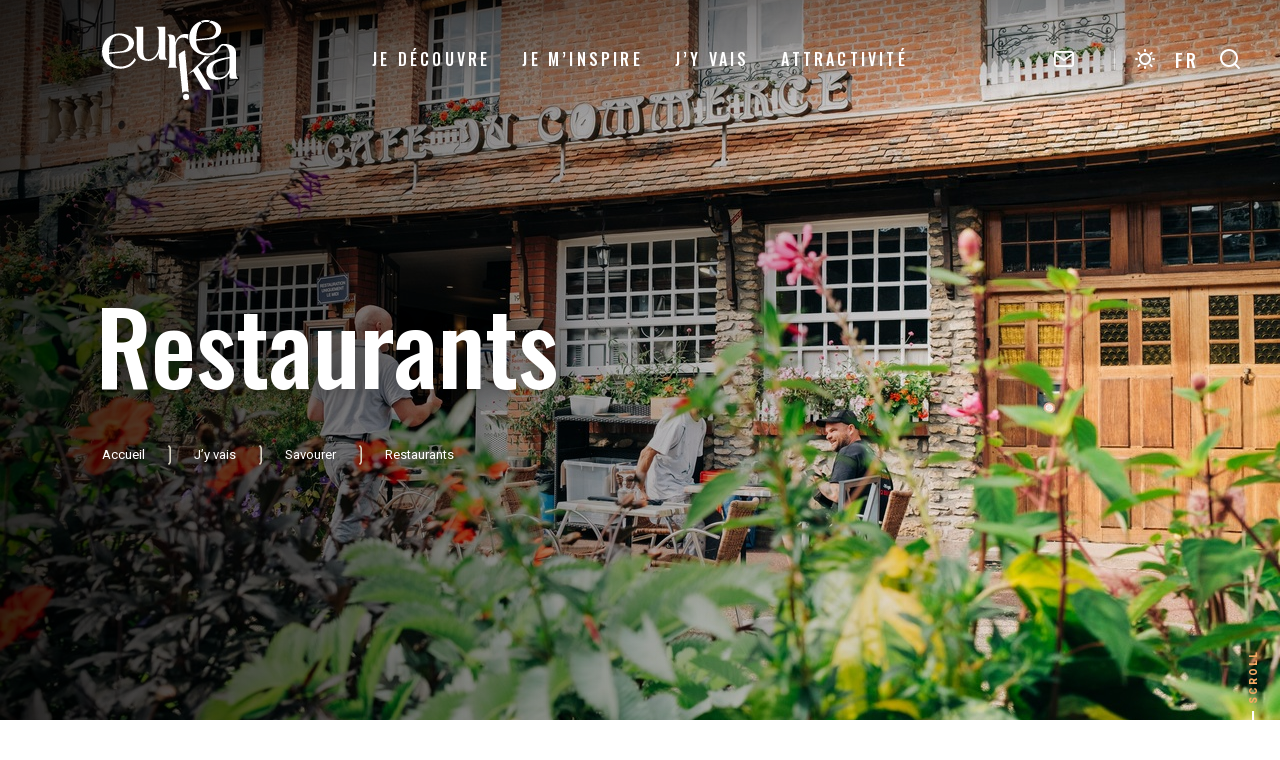

--- FILE ---
content_type: text/html; charset=UTF-8
request_url: https://www.eureka-attractivite.fr/jy-vais/savourer/restaurants/
body_size: 15831
content:

<!doctype html>
<html lang="fr-FR" class="no-js">
    <head>
        <meta charset="UTF-8">
        <title>Restaurants | Eurêka</title>
        <meta http-equiv="X-UA-Compatible" content="IE=edge,chrome=1">
        <meta name="viewport" content="width=device-width, initial-scale=1.0, minimum-scale=1.0, maximum-scale=5.0, user-scalable=yes">
        <meta name="facebook-domain-verification" content="hsxms7oxjkvaghgwx7q019n80d6lk0" />

	    <link rel="preload" as="font" href="https://www.eureka-attractivite.fr/wp-content/themes/euretourisme/assets/dist/fonts/svgfont/theme-font.woff" crossorigin>
<link rel="preload" as="font" href="https://www.eureka-attractivite.fr/wp-content/themes/euretourisme/assets/dist/webfonts/fa-brands-400.woff2" crossorigin>
<link rel="dns-prefetch" href="//www.google-analytics.com">
<link rel="dns-prefetch" href="//www.gstatic.com">
<link rel="preconnect" href="https://fonts.gstatic.com">

        <meta name='robots' content='index, follow, max-image-preview:large, max-snippet:-1, max-video-preview:-1' />

	<!-- This site is optimized with the Yoast SEO plugin v16.7 - https://yoast.com/wordpress/plugins/seo/ -->
	<meta name="description" content="L’Eure vous accueille dans ses restaurants et hôtels-restaurants. La Normandie est une terre gourmande. Les restaurants de l’Eure proposent une cuisine" />
	<link rel="canonical" href="https://www.eureka-attractivite.fr/jy-vais/savourer/restaurants/" />
	<meta property="og:locale" content="fr_FR" />
	<meta property="og:type" content="article" />
	<meta property="og:title" content="Restaurants | Eurêka" />
	<meta property="og:description" content="L’Eure vous accueille dans ses restaurants et hôtels-restaurants. La Normandie est une terre gourmande. Les restaurants de l’Eure proposent une cuisine" />
	<meta property="og:url" content="https://www.eureka-attractivite.fr/jy-vais/savourer/restaurants/" />
	<meta property="og:site_name" content="Eurêka" />
	<meta property="article:publisher" content="https://www.facebook.com/eureka.attractivite/" />
	<meta property="article:modified_time" content="2025-08-26T10:58:05+00:00" />
	<meta property="og:image" content="https://www.eureka-attractivite.fr/wp-content/uploads/2024/03/Cafe╠uDuCommerce_092013_GMGD0964.jpg" />
	<meta property="og:image:width" content="1280" />
	<meta property="og:image:height" content="853" />
	<meta name="twitter:card" content="summary_large_image" />
	<meta name="twitter:site" content="@EurekaNormandie" />
	<meta name="twitter:label1" content="Durée de lecture est." />
	<meta name="twitter:data1" content="2 minutes" />
	<script type="application/ld+json" class="yoast-schema-graph">{"@context":"https://schema.org","@graph":[{"@type":"Organization","@id":"https://www.eureka-attractivite.fr/#organization","name":"Agence de D\u00e9veloppement Touristique de l'Eure","url":"https://www.eureka-attractivite.fr/","sameAs":["https://www.facebook.com/eureka.attractivite/","https://www.instagram.com/eure_tourisme/","https://www.linkedin.com/company/37456415/admin/feed/posts/","https://www.youtube.com/channel/UCvTTXrrM9ul1CDSCd1FYVzg","https://twitter.com/EurekaNormandie"],"logo":{"@type":"ImageObject","@id":"https://www.eureka-attractivite.fr/#logo","inLanguage":"fr-FR","url":"https://www.eureka-attractivite.fr/wp-content/uploads/2021/02/logo.png","contentUrl":"https://www.eureka-attractivite.fr/wp-content/uploads/2021/02/logo.png","width":494,"height":144,"caption":"Agence de D\u00e9veloppement Touristique de l'Eure"},"image":{"@id":"https://www.eureka-attractivite.fr/#logo"}},{"@type":"WebSite","@id":"https://www.eureka-attractivite.fr/#website","url":"https://www.eureka-attractivite.fr/","name":"Eur\u00eaka","description":"Agence d&#039;Attractivit\u00e9 de l&#039;Eure en Normandie","publisher":{"@id":"https://www.eureka-attractivite.fr/#organization"},"potentialAction":[{"@type":"SearchAction","target":{"@type":"EntryPoint","urlTemplate":"https://www.eureka-attractivite.fr/?s={search_term_string}"},"query-input":"required name=search_term_string"}],"inLanguage":"fr-FR"},{"@type":"ImageObject","@id":"https://www.eureka-attractivite.fr/jy-vais/savourer/restaurants/#primaryimage","inLanguage":"fr-FR","url":"https://www.eureka-attractivite.fr/wp-content/uploads/2024/03/Cafe\u2560uDuCommerce_092013_GMGD0964.jpg","contentUrl":"https://www.eureka-attractivite.fr/wp-content/uploads/2024/03/Cafe\u2560uDuCommerce_092013_GMGD0964.jpg","width":"1280","height":"853"},{"@type":"WebPage","@id":"https://www.eureka-attractivite.fr/jy-vais/savourer/restaurants/#webpage","url":"https://www.eureka-attractivite.fr/jy-vais/savourer/restaurants/","name":"Restaurants | Eur\u00eaka","isPartOf":{"@id":"https://www.eureka-attractivite.fr/#website"},"primaryImageOfPage":{"@id":"https://www.eureka-attractivite.fr/jy-vais/savourer/restaurants/#primaryimage"},"datePublished":"2021-02-10T14:13:26+00:00","dateModified":"2025-08-26T10:58:05+00:00","description":"L\u2019Eure vous accueille dans ses restaurants et h\u00f4tels-restaurants. La Normandie est une terre gourmande. Les restaurants de l\u2019Eure proposent une cuisine","breadcrumb":{"@id":"https://www.eureka-attractivite.fr/jy-vais/savourer/restaurants/#breadcrumb"},"inLanguage":"fr-FR","potentialAction":[{"@type":"ReadAction","target":["https://www.eureka-attractivite.fr/jy-vais/savourer/restaurants/"]}]},{"@type":"BreadcrumbList","@id":"https://www.eureka-attractivite.fr/jy-vais/savourer/restaurants/#breadcrumb","itemListElement":[{"@type":"ListItem","position":1,"name":"Accueil","item":"https://www.eureka-attractivite.fr/"},{"@type":"ListItem","position":2,"name":"J&rsquo;y vais","item":"https://www.eureka-attractivite.fr/jy-vais/"},{"@type":"ListItem","position":3,"name":"Savourer","item":"https://www.eureka-attractivite.fr/jy-vais/savourer/"},{"@type":"ListItem","position":4,"name":"Restaurants"}]}]}</script>
	<!-- / Yoast SEO plugin. -->


<link rel='dns-prefetch' href='//code.jquery.com' />
<link rel='dns-prefetch' href='//s.w.org' />
		<script type="text/javascript">
			window._wpemojiSettings = {"baseUrl":"https:\/\/s.w.org\/images\/core\/emoji\/13.0.1\/72x72\/","ext":".png","svgUrl":"https:\/\/s.w.org\/images\/core\/emoji\/13.0.1\/svg\/","svgExt":".svg","source":{"concatemoji":"https:\/\/www.eureka-attractivite.fr\/wp-includes\/js\/wp-emoji-release.min.js?ver=5.7.14"}};
			!function(e,a,t){var n,r,o,i=a.createElement("canvas"),p=i.getContext&&i.getContext("2d");function s(e,t){var a=String.fromCharCode;p.clearRect(0,0,i.width,i.height),p.fillText(a.apply(this,e),0,0);e=i.toDataURL();return p.clearRect(0,0,i.width,i.height),p.fillText(a.apply(this,t),0,0),e===i.toDataURL()}function c(e){var t=a.createElement("script");t.src=e,t.defer=t.type="text/javascript",a.getElementsByTagName("head")[0].appendChild(t)}for(o=Array("flag","emoji"),t.supports={everything:!0,everythingExceptFlag:!0},r=0;r<o.length;r++)t.supports[o[r]]=function(e){if(!p||!p.fillText)return!1;switch(p.textBaseline="top",p.font="600 32px Arial",e){case"flag":return s([127987,65039,8205,9895,65039],[127987,65039,8203,9895,65039])?!1:!s([55356,56826,55356,56819],[55356,56826,8203,55356,56819])&&!s([55356,57332,56128,56423,56128,56418,56128,56421,56128,56430,56128,56423,56128,56447],[55356,57332,8203,56128,56423,8203,56128,56418,8203,56128,56421,8203,56128,56430,8203,56128,56423,8203,56128,56447]);case"emoji":return!s([55357,56424,8205,55356,57212],[55357,56424,8203,55356,57212])}return!1}(o[r]),t.supports.everything=t.supports.everything&&t.supports[o[r]],"flag"!==o[r]&&(t.supports.everythingExceptFlag=t.supports.everythingExceptFlag&&t.supports[o[r]]);t.supports.everythingExceptFlag=t.supports.everythingExceptFlag&&!t.supports.flag,t.DOMReady=!1,t.readyCallback=function(){t.DOMReady=!0},t.supports.everything||(n=function(){t.readyCallback()},a.addEventListener?(a.addEventListener("DOMContentLoaded",n,!1),e.addEventListener("load",n,!1)):(e.attachEvent("onload",n),a.attachEvent("onreadystatechange",function(){"complete"===a.readyState&&t.readyCallback()})),(n=t.source||{}).concatemoji?c(n.concatemoji):n.wpemoji&&n.twemoji&&(c(n.twemoji),c(n.wpemoji)))}(window,document,window._wpemojiSettings);
		</script>
		<style type="text/css">
img.wp-smiley,
img.emoji {
	display: inline !important;
	border: none !important;
	box-shadow: none !important;
	height: 1em !important;
	width: 1em !important;
	margin: 0 .07em !important;
	vertical-align: -0.1em !important;
	background: none !important;
	padding: 0 !important;
}
</style>
	<link rel='stylesheet' id='wp-block-library-css'  href='https://www.eureka-attractivite.fr/wp-includes/css/dist/block-library/style.min.css?ver=5.7.14' type='text/css' media='all' />
<link rel='stylesheet' id='iris-travel-log-css'  href='https://www.eureka-attractivite.fr/wp-content/plugins/iris-travel-log/assets/dist/css/app_shared.min.css?ver=1.0.0' type='text/css' media='all' />
<link rel='stylesheet' id='weather-font-css'  href='https://www.eureka-attractivite.fr/wp-content/plugins/iris-weather/shared/css/weather-icons.css' type='text/css' media='' />
<link rel='stylesheet' id='wp-etourisme-share-url-css'  href='https://www.eureka-attractivite.fr/wp-content/plugins/wp-etourisme-share-url/shared/css/wp-etourisme-share-url-shared.css?ver=1.0.0' type='text/css' media='all' />
<link rel='stylesheet' id='wp-etourisme-css'  href='https://www.eureka-attractivite.fr/wp-content/plugins/wp-etourisme/public/css/wp-etourisme-public.min.css' type='text/css' media='all' />
<link rel='stylesheet' id='app-css'  href='https://www.eureka-attractivite.fr/wp-content/themes/euretourisme/assets/dist/css/app.min.css?ver=1.1' type='text/css' media='all' />
<link rel='stylesheet' id='app-print-css'  href='https://www.eureka-attractivite.fr/wp-content/themes/euretourisme/assets/dist/css/app-print.min.css?ver=1.1' type='text/css' media='print' />
<script type='text/javascript' defer src='https://code.jquery.com/jquery-3.4.1.min.js?ver=3.4.1' id='jquery-core-js'></script>
<script type='text/javascript' defer src='https://code.jquery.com/jquery-migrate-3.0.1.min.js?ver=3.0.1' id='jquery-migrate-js'></script>
<script type='text/javascript' defer src='https://www.eureka-attractivite.fr/wp-includes/js/dist/vendor/wp-polyfill.min.js?ver=7.4.4' id='wp-polyfill-js'></script>
<script type='text/javascript' id='wp-polyfill-js-after'>
( 'fetch' in window ) || document.write( '<script defer src="https://www.eureka-attractivite.fr/wp-includes/js/dist/vendor/wp-polyfill-fetch.min.js?ver=3.0.0"></scr' + 'ipt>' );( document.contains ) || document.write( '<script defer src="https://www.eureka-attractivite.fr/wp-includes/js/dist/vendor/wp-polyfill-node-contains.min.js?ver=3.42.0"></scr' + 'ipt>' );( window.DOMRect ) || document.write( '<script defer src="https://www.eureka-attractivite.fr/wp-includes/js/dist/vendor/wp-polyfill-dom-rect.min.js?ver=3.42.0"></scr' + 'ipt>' );( window.URL && window.URL.prototype && window.URLSearchParams ) || document.write( '<script defer src="https://www.eureka-attractivite.fr/wp-includes/js/dist/vendor/wp-polyfill-url.min.js?ver=3.6.4"></scr' + 'ipt>' );( window.FormData && window.FormData.prototype.keys ) || document.write( '<script defer src="https://www.eureka-attractivite.fr/wp-includes/js/dist/vendor/wp-polyfill-formdata.min.js?ver=3.0.12"></scr' + 'ipt>' );( Element.prototype.matches && Element.prototype.closest ) || document.write( '<script defer src="https://www.eureka-attractivite.fr/wp-includes/js/dist/vendor/wp-polyfill-element-closest.min.js?ver=2.0.2"></scr' + 'ipt>' );( 'objectFit' in document.documentElement.style ) || document.write( '<script defer src="https://www.eureka-attractivite.fr/wp-includes/js/dist/vendor/wp-polyfill-object-fit.min.js?ver=2.3.4"></scr' + 'ipt>' );
</script>
<script type='text/javascript' src='https://www.eureka-attractivite.fr/wp-includes/js/dist/hooks.min.js?ver=d0188aa6c336f8bb426fe5318b7f5b72' id='wp-hooks-js'></script>
<script type='text/javascript' src='https://www.eureka-attractivite.fr/wp-includes/js/dist/i18n.min.js?ver=6ae7d829c963a7d8856558f3f9b32b43' id='wp-i18n-js'></script>
<script type='text/javascript' id='wp-i18n-js-after'>
wp.i18n.setLocaleData( { 'text direction\u0004ltr': [ 'ltr' ] } );
</script>
<script type='text/javascript' id='iristravellogscript-js-extra'>
/* <![CDATA[ */
var General = {"siteUrl":"https:\/\/www.eureka-attractivite.fr","blogId":"1"};
/* ]]> */
</script>
<script type='text/javascript' id='iristravellogscript-js-translations'>
( function( domain, translations ) {
	var localeData = translations.locale_data[ domain ] || translations.locale_data.messages;
	localeData[""].domain = domain;
	wp.i18n.setLocaleData( localeData, domain );
} )( "iris-travel-log", {
    "translation-revision-date": "2020-04-23 14:08+0200",
    "generator": "WP-CLI\/2.4.0",
    "source": "wp-content\/plugins\/iris-travel-log\/assets\/dist\/js\/app_shared.min.js",
    "domain": "iris-travel-log",
    "locale_data": {
        "messages": {
            "": {
                "domain": "iris-travel-log",
                "lang": "fr",
                "plural-forms": "nplurals=2; plural=(n > 1);"
            },
            "Are you sure ?": [
                "\u00cates-vous sûr(e) ?"
            ],
            "Yes": [
                "Oui"
            ],
            "Delete bookmark": [
                "Supprimer un favoris"
            ],
            "Delete list": [
                "Supprimer une liste"
            ],
            "Oops, there is a problem during copying process": [
                "Il y a eu un probl\u00e8me durant la copie"
            ],
            "Print finished, Verify your download directory": [
                "Impression termin\u00e9e, v\u00e9rifiez votre r\u00e9pertoire de t\u00e9l\u00e9chargement"
            ],
            "Oops, there is a problem during print process": [
                "Il y a eu un probl\u00e8me durant l\u2019impression"
            ],
            "Choose list": [
                "Choisir une liste"
            ],
            "New list": [
                "Nouvelle liste"
            ],
            "Create": [
                "Cr\u00e9er"
            ],
            "Add a bookmarks": [
                "Ajouter à une liste de favoris"
            ],
            "Email sent": [
                "Votre email a bien été envoyé"
            ],
            "Fill all fields and respect the format": [
                "Veuillez remplir tous les champs et respectez le format"
            ],
            "Loading...": [
                "Chargement..."
            ]
        }
    }
}
 );
</script>
<script type='text/javascript' defer src='https://www.eureka-attractivite.fr/wp-content/plugins/iris-travel-log/assets/dist/js/app_shared.min.js?ver=1.0.0' id='iristravellogscript-js'></script>
<script type='text/javascript' id='wp-etourisme-marketplace-js-extra'>
/* <![CDATA[ */
var wpet_marketplace_param = {"ajax_url":"https:\/\/www.eureka-attractivite.fr\/wp-admin\/admin-ajax.php","format":"dd\/mm\/yyyy","lightpick":"DD\/MM\/YYYY","locale":"fr","max_days":"365","messages":{"date":"Le champ Date d'arriv\u00e9e est obligatoire","enddate":"Le champ Date de d\u00e9part est obligatoire","duration":"Le champ Dur\u00e9e est obligatoire","adult":"Le champ Nombre d'adultes est obligatoire"}};
/* ]]> */
</script>
<script type='text/javascript' defer src='https://www.eureka-attractivite.fr/wp-content/plugins/wp-etourisme-marketplace/shared/js/wp-etourisme-marketplace-shared.min.js' id='wp-etourisme-marketplace-js'></script>
<script type='text/javascript' id='wp-etourisme-share-url-js-extra'>
/* <![CDATA[ */
var wpet_share_url_utils = {"base":"https:\/\/www.eureka-attractivite.fr"};
/* ]]> */
</script>
<script type='text/javascript' defer src='https://www.eureka-attractivite.fr/wp-content/plugins/wp-etourisme-share-url/shared/js/wp-etourisme-share-url-shared.min.js?ver=1.0.0' id='wp-etourisme-share-url-js'></script>
<link rel="https://api.w.org/" href="https://www.eureka-attractivite.fr/wp-json/" /><link rel="alternate" type="application/json" href="https://www.eureka-attractivite.fr/wp-json/wp/v2/pages/177" /><link rel='shortlink' href='https://www.eureka-attractivite.fr/?p=177' />
<link rel="alternate" type="application/json+oembed" href="https://www.eureka-attractivite.fr/wp-json/oembed/1.0/embed?url=https%3A%2F%2Fwww.eureka-attractivite.fr%2Fjy-vais%2Fsavourer%2Frestaurants%2F" />
<link rel="alternate" type="text/xml+oembed" href="https://www.eureka-attractivite.fr/wp-json/oembed/1.0/embed?url=https%3A%2F%2Fwww.eureka-attractivite.fr%2Fjy-vais%2Fsavourer%2Frestaurants%2F&#038;format=xml" />
<link rel="alternate" href="https://www.eureka-attractivite.fr/jy-vais/savourer/restaurants/" hreflang="fr_FR"/>
<link rel="alternate" href="https://www.eureka-attractivity.com/i-go/savouring-the-eure-in-normandy/restaurants-and-hotel-restaurants/" hreflang="en_US"/>
<link rel="alternate" href="https://www.eureka-attractivite.fr/jy-vais/savourer/restaurants/" hreflang="x-default"/>
<script type="text/javascript">document.documentElement.className += " js";</script>
<link rel="icon" href="https://www.eureka-attractivite.fr/wp-content/uploads/2023/03/cropped-favicon-e1678964417951-32x32.png" sizes="32x32" />
<link rel="icon" href="https://www.eureka-attractivite.fr/wp-content/uploads/2023/03/cropped-favicon-e1678964417951-192x192.png" sizes="192x192" />
<link rel="apple-touch-icon" href="https://www.eureka-attractivite.fr/wp-content/uploads/2023/03/cropped-favicon-e1678964417951-180x180.png" />
<meta name="msapplication-TileImage" content="https://www.eureka-attractivite.fr/wp-content/uploads/2023/03/cropped-favicon-e1678964417951-270x270.png" />

                
                <meta name="p:domain_verify" content="7bb621abc054cff0aac7d89fb486023e"/>

	                <script>(function ( w, d, s, l, i ) {
				    w[ l ] = w[ l ] || [];
				    w[ l ].push( {
					    'gtm.start':
						    new Date().getTime(),
					    event: 'gtm.js'
				    } );
				    var f                            = d.getElementsByTagName( s )[ 0 ],
					    j = d.createElement( s ), dl = l != 'dataLayer' ? '&l=' + l : '';
				    j.async                          = true;
				    j.src                            =
					    'https://www.googletagmanager.com/gtm.js?id=' + i + dl;
				    f.parentNode.insertBefore( j, f );
			    })( window, document, 'script', 'dataLayer', 'GTM-PVQTDT4' );
            </script>

	    
        <!-- Facebook Pixel Code -->
        <script>
        !function(f,b,e,v,n,t,s)
        {if(f.fbq)return;n=f.fbq=function(){n.callMethod?
        n.callMethod.apply(n,arguments):n.queue.push(arguments)};
        if(!f._fbq)f._fbq=n;n.push=n;n.loaded=!0;n.version='2.0';
        n.queue=[];t=b.createElement(e);t.async=!0;
        t.src=v;s=b.getElementsByTagName(e)[0];
        s.parentNode.insertBefore(t,s)}(window, document,'script',
        'https://connect.facebook.net/en_US/fbevents.js');
        fbq('init', '392094012449590');
        fbq('track', 'PageView');
        </script>
        <noscript><img height="1" width="1" style="display:none" src="https://www.facebook.com/tr?id=392094012449590&ev=PageView&noscript=1"/></noscript>
        <!-- End Facebook Pixel Code -->
    </head>

    <body class="page-template-default page page-id-177 page-parent page-child parent-pageid-176" id="body">

                    <noscript>
                <iframe src="https://www.googletagmanager.com/ns.html?id=GTM-PVQTDT4" height="0" width="0" style="display:none;visibility:hidden"></iframe>
            </noscript>
        
        <div class="wrapper">

            <header class="header header--large" role="banner">

                <div class="navbar">
                        <p class="logo">
        <a class="logoItem" href="https://www.eureka-attractivite.fr">
            <img class="logo-color" src="https://www.eureka-attractivite.fr/wp-content/themes/euretourisme/assets/dist/images/logo.svg" alt="Eurêka">
            <img class="logo-white" src="https://www.eureka-attractivite.fr/wp-content/themes/euretourisme/assets/dist/images/logo-white.svg" alt="Eurêka">
            <span class="sr-only">Eurêka</span>
        </a>
    </p>
<div class="mainnav">
        
    <ul class="menu" id="menu-entete">
        
                    
                <li class="menu-item menu-item-84 menu-item-has-children">
                    <a href="https://www.eureka-attractivite.fr/je-decouvre/">Je découvre</a>

                                            <div class="maxi-menu">
                            <div class="container">
                                <div class="maxi-menu__row">
                                                                        
                                        <div class="maxi-menu__col">

                                            
                                                <div class="maxi-menu__images">
                                                                                                                                                                    <div class="entityItem has-not-excerpt-hover">
    <div class="entityItemThumbnailWrapper">
        <div class="entityItemThumbnail">
            <a class="stretched-link" href="https://www.eureka-attractivite.fr/je-decouvre/nos-pepites/" nofancybox>
                <img data-src="https://www.eureka-attractivite.fr/wp-content/uploads/2023/08/AdobeStock_71287880-600x401.jpg" alt="Nos Pépites" title="AdobeStock_71287880">
            </a>
        </div>
    </div>
    <div class="entityItemContent">
                <p class="entityItemContentTitle h4">
            <a class="stretched-link" href="https://www.eureka-attractivite.fr/je-decouvre/nos-pepites/">Nos Pépites</a>
        </p>
                            <p class="entityItemContentExcerpt">Dans l’Eure, renouez avec l’essentiel. À 1h de Paris, ce petit bout de Normandie recèle de trésors et de sites incontournables à découvrir le [...]</p>
            </div>
        </div>
                                                                                                                                                                    <div class="entityItem has-not-excerpt-hover">
    <div class="entityItemThumbnailWrapper">
        <div class="entityItemThumbnail">
            <a class="stretched-link" href="https://www.eureka-attractivite.fr/je-decouvre/en-mode-road-trip/" nofancybox>
                <img data-src="https://www.eureka-attractivite.fr/wp-content/uploads/2023/08/eureka-06-07-2023-172-600x400.jpg" alt="En mode road trip" title="EUREKA">
            </a>
        </div>
    </div>
    <div class="entityItemContent">
                <p class="entityItemContentTitle h4">
            <a class="stretched-link" href="https://www.eureka-attractivite.fr/je-decouvre/en-mode-road-trip/">En mode road trip</a>
        </p>
                            <p class="entityItemContentExcerpt">Lâcher prise, s’évader sur les petites routes de l’Eure ou simplement s’arrêter pour prendre la pose&nbsp; devant des paysages à couper le [...]</p>
            </div>
        </div>
                                                                                                    </div>

                                            
                                        </div>

                                                                        
                                        <div class="maxi-menu__col">

                                            
                                                <div class="maxi-menu__images">
                                                                                                                                                                    <div class="entityItem has-not-excerpt-hover">
    <div class="entityItemThumbnailWrapper">
        <div class="entityItemThumbnail">
            <a class="stretched-link" href="https://www.eureka-attractivite.fr/je-decouvre/velo/" nofancybox>
                <img data-src="https://www.eureka-attractivite.fr/wp-content/uploads/2025/03/A-velo-sur-la-Voie-Verte-de-la-Charentonne-©-Captain-Yvon-Hom-project-1-600x400.jpg" alt="Vélo" title="A-vélo-sur-la-Voie-Verte-de-la-Charentonne-©-Captain-Yvon---Hom-project-(1)">
            </a>
        </div>
    </div>
    <div class="entityItemContent">
                <p class="entityItemContentTitle h4">
            <a class="stretched-link" href="https://www.eureka-attractivite.fr/je-decouvre/velo/">Vélo</a>
        </p>
                            <p class="entityItemContentExcerpt">L’Eure est une destination naturelle pour les cyclotouristes en Normandie. Vélo en famille, randonnée d’une journée, week-end et voyage de [...]</p>
            </div>
        </div>
                                                                                                                                                                    <div class="entityItem has-not-excerpt-hover">
    <div class="entityItemThumbnailWrapper">
        <div class="entityItemThumbnail">
            <a class="stretched-link" href="https://www.eureka-attractivite.fr/je-decouvre/la-gastronomie-en-normandie/" nofancybox>
                <img data-src="https://www.eureka-attractivite.fr/wp-content/uploads/2023/08/Plats-Hostellerie-St-Pierre-St-Pierre-du-Vauvray-©-ADT-de-lEure-J.F-600x400.jpg" alt="La gastronomie en Normandie" title="Plats,-Hostellerie-St-Pierre,-St-Pierre-du-Vauvray-©-ADT-de-l&#039;Eure,-J.F">
            </a>
        </div>
    </div>
    <div class="entityItemContent">
                <p class="entityItemContentTitle h4">
            <a class="stretched-link" href="https://www.eureka-attractivite.fr/je-decouvre/la-gastronomie-en-normandie/">La gastronomie en Normandie</a>
        </p>
                            <p class="entityItemContentExcerpt">La Normandie est l’une des régions de France les plus réputées pour sa gastronomie. Essentiellement connue pour ses fromages, sa crème et ses [...]</p>
            </div>
        </div>
                                                                                                    </div>

                                            
                                        </div>

                                                                        
                                        <div class="maxi-menu__col">

                                            
                                                <ul class="maxi-menu__list maxi-menu__list--children">
                                                    
                                                                                                                
                                                        <li class="page_item page-item-96">
                                                            <a href="https://www.eureka-attractivite.fr/je-decouvre/votre-week-end-slowlife/">Votre Week-end slowlife :<br> 2 jours à...</a>
                                                                                                                                                                                            <ul>
                                                                                                                                                                                                                    <li>
                                                                            <a href="https://www.eureka-attractivite.fr/je-decouvre/votre-week-end-slowlife/2-jours-autour-de-beuzeville-normandie/">2 jours autour de Beuzeville, discrète perle de l’estuaire de Seine</a>
                                                                        </li>
                                                                                                                                                                                                                    <li>
                                                                            <a href="https://www.eureka-attractivite.fr/je-decouvre/votre-week-end-slowlife/week-end-dans-le-vexin-normand/">Week-end dans le Vexin Normand : ressourcement garanti</a>
                                                                        </li>
                                                                                                                                                                                                                    <li>
                                                                            <a href="https://www.eureka-attractivite.fr/je-decouvre/votre-week-end-slowlife/2-jours-autour-de-conches-en-ouche-normandie/">2 jours autour de Conches-en-Ouche la cité confidentielle entre plaines et forêts</a>
                                                                        </li>
                                                                                                                                                                                                                    <li>
                                                                            <a href="https://www.eureka-attractivite.fr/je-decouvre/votre-week-end-slowlife/weekend-detente-neubourg-eure-normandie/">Week-end au Neubourg : séjour détente en Normandie</a>
                                                                        </li>
                                                                                                                                                                                                                    <li>
                                                                            <a href="https://www.eureka-attractivite.fr/je-decouvre/votre-week-end-slowlife/2-jours-a-verneuil-sur-avre-la-cite-medievale/">2 jours à Verneuil-sur-Avre, la cité médiévale</a>
                                                                        </li>
                                                                                                                                                                                                                    <li>
                                                                            <a href="https://www.eureka-attractivite.fr/je-decouvre/votre-week-end-slowlife/2-jours-a-evreux-normandie/">Week-end à Évreux : la surprenante citadine de Normandie</a>
                                                                        </li>
                                                                                                                                                                                                                    <li>
                                                                            <a href="https://www.eureka-attractivite.fr/je-decouvre/votre-week-end-slowlife/2-jours-bernay-normandie/">Visiter Bernay : 2 jours au cœur de la Normandie</a>
                                                                        </li>
                                                                                                                                    </ul>
                                                                                                                    </li>

                                                                                                    </ul>

                                            
                                        </div>

                                                                        
                                        <div class="maxi-menu__col">

                                            
                                                <ul class="maxi-menu__list">
                                                    
                                                                                                                
                                                        <li class="page_item page-item-90">
                                                            <a href="https://www.eureka-attractivite.fr/je-decouvre/nos-pepites/chateau-gaillard/">Château Gaillard en Normandie</a>
                                                        </li>

                                                    
                                                                                                                
                                                        <li class="page_item page-item-91">
                                                            <a href="https://www.eureka-attractivite.fr/je-decouvre/nos-pepites/marais-vernier-eure-normandie/">Le Marais Vernier, joyau naturel de l&rsquo;Eure</a>
                                                        </li>

                                                    
                                                                                                                
                                                        <li class="page_item page-item-86">
                                                            <a href="https://www.eureka-attractivite.fr/je-decouvre/nos-pepites/giverny-limpressionniste/">Village de Giverny : ses activités incontournables</a>
                                                        </li>

                                                    
                                                                                                                
                                                        <li class="page_item page-item-112">
                                                            <a href="https://www.eureka-attractivite.fr/je-decouvre/grands-evenements-et-festivals-dans-leure/">Grands événements et Festivals dans l&rsquo;Eure</a>
                                                        </li>

                                                    
                                                                                                                
                                                        <li class="page_item page-item-113">
                                                            <a href="https://www.eureka-attractivite.fr/je-decouvre/grands-evenements-et-festivals-dans-leure/eure-medievale/">Eure Médiévale</a>
                                                        </li>

                                                    
                                                                                                                
                                                        <li class="page_item page-item-159">
                                                            <a href="https://www.eureka-attractivite.fr/jy-vais/itineraires-de-randonnee-pedestre-equestre-et-trail/">Itinéraires de randonnée pédestre, équestre et trail</a>
                                                        </li>

                                                                                                    </ul>

                                            
                                        </div>

                                    
                                </div>
                            </div>
                        </div>
                    
                </li>

                                
                <li class="menu-item menu-item-118 menu-item-has-children">
                    <a href="https://www.eureka-attractivite.fr/je-minspire/">Je m&rsquo;inspire</a>

                                            <div class="maxi-menu">
                            <div class="container">
                                <div class="maxi-menu__row">
                                                                        
                                        <div class="maxi-menu__col">

                                            
                                                <div class="maxi-menu__images">
                                                                                                                                                                    <div class="entityItem has-not-excerpt-hover">
    <div class="entityItemThumbnailWrapper">
        <div class="entityItemThumbnail">
            <a class="stretched-link" href="https://www.eureka-attractivite.fr/100-experiences-gourmandes-a-tester-dans-leure/" nofancybox>
                <img data-src="https://www.eureka-attractivite.fr/wp-content/uploads/2024/07/Design-sans-titre-25-600x400.jpg" alt="100 expériences gourmandes à tester dans l’Eure" title="Design-sans-titre-(25)">
            </a>
        </div>
    </div>
    <div class="entityItemContent">
                    <p class="entityItemContentSubtitle"><span>#Actualités</span></p>
                <p class="entityItemContentTitle h4">
            <a class="stretched-link" href="https://www.eureka-attractivite.fr/100-experiences-gourmandes-a-tester-dans-leure/">100 expériences gourmandes à tester dans l’Eure</a>
        </p>
                            <p class="entityItemContentExcerpt">La nouvelle édition 2025 du&nbsp;Guide des Bonnes Tables de l’Eure&nbsp;est arrivée — désormais en version 100 % digitale !Fini l’éternelle [...]</p>
            </div>
        </div>
                                                                                                                                                                    <div class="entityItem has-not-excerpt-hover">
    <div class="entityItemThumbnailWrapper">
        <div class="entityItemThumbnail">
            <a class="stretched-link" href="https://www.eureka-attractivite.fr/que-faire-vacances-avril-eure-normandie/" nofancybox>
                <img data-src="https://www.eureka-attractivite.fr/wp-content/uploads/2023/04/unnamed-file-600x400.jpg" alt="Que faire pendant les vacances d&rsquo;avril dans l&rsquo;Eure ?" title="(">
            </a>
        </div>
    </div>
    <div class="entityItemContent">
                    <p class="entityItemContentSubtitle"><span>#Sorties et activités</span></p>
                <p class="entityItemContentTitle h4">
            <a class="stretched-link" href="https://www.eureka-attractivite.fr/que-faire-vacances-avril-eure-normandie/">Que faire pendant les vacances d&rsquo;avril dans l&rsquo;Eure ?</a>
        </p>
                            <p class="entityItemContentExcerpt">Vous vous demandez encore quoi faire pendant les vacances d’avril dans l’Eure en Normandie ? Notre équipe vous a sélectionné les meilleures [...]</p>
            </div>
        </div>
                                                                                                    </div>

                                            
                                        </div>

                                                                        
                                        <div class="maxi-menu__col">

                                            
                                                <div class="maxi-menu__images">
                                                                                                                                                                    <div class="entityItem has-not-excerpt-hover">
    <div class="entityItemThumbnailWrapper">
        <div class="entityItemThumbnail">
            <a class="stretched-link" href="https://www.eureka-attractivite.fr/chateau-vascoeuil-eure-normandie/" nofancybox>
                <img data-src="https://www.eureka-attractivite.fr/wp-content/uploads/2025/01/Chateau-et-jardins-de-Vascoeuil-visite-groupe-©-Captain-Yvon-Hom-project-1-1-600x400.jpg" alt="Découvrir le Château de Vascœuil en Normandie" title="Chateau-et-jardins-de-Vascoeuil-visite-groupe-©-Captain-Yvon-Hom-project-1-1">
            </a>
        </div>
    </div>
    <div class="entityItemContent">
                    <p class="entityItemContentSubtitle"><span>#Actualités</span></p>
                <p class="entityItemContentTitle h4">
            <a class="stretched-link" href="https://www.eureka-attractivite.fr/chateau-vascoeuil-eure-normandie/">Découvrir le Château de Vascœuil en Normandie</a>
        </p>
                            <p class="entityItemContentExcerpt">Le château de Vascœuil est un lieu à part en Normandie. Les jardins de ce site culturel de l&rsquo;Eure accueillent une soixantaine d&rsquo;œuvres [...]</p>
            </div>
        </div>
                                                                                                                                                                    <div class="entityItem has-not-excerpt-hover">
    <div class="entityItemThumbnailWrapper">
        <div class="entityItemThumbnail">
            <a class="stretched-link" href="https://www.eureka-attractivite.fr/top-5-des-randonnees-printemps-a-tester-dans-l-eure-en-normandie/" nofancybox>
                <img data-src="https://www.eureka-attractivite.fr/wp-content/uploads/2025/03/ENS-CoteDeuxAmantsConnelles-©aurelienpapa_19-600x399.jpg" alt="Top 5 des randonnées de printemps dans l’Eure" title="ENS-CoteDeuxAmantsConnelles-©aurelienpapa_19">
            </a>
        </div>
    </div>
    <div class="entityItemContent">
                    <p class="entityItemContentSubtitle"><span>#Actualités</span></p>
                <p class="entityItemContentTitle h4">
            <a class="stretched-link" href="https://www.eureka-attractivite.fr/top-5-des-randonnees-printemps-a-tester-dans-l-eure-en-normandie/">Top 5 des randonnées de printemps dans l’Eure</a>
        </p>
                            <p class="entityItemContentExcerpt">Les paysages normands sont uniques pour s’essayer à la randonnée au printemps. L’Eure possède de nombreux circuits pédestres. Aux beaux jours, [...]</p>
            </div>
        </div>
                                                                                                    </div>

                                            
                                        </div>

                                                                        
                                        <div class="maxi-menu__col">

                                            
                                                <div class="maxi-menu__images">
                                                                                                                                                                    <div class="entityItem has-not-excerpt-hover">
    <div class="entityItemThumbnailWrapper">
        <div class="entityItemThumbnail">
            <a class="stretched-link" href="https://www.eureka-attractivite.fr/10-plus-beaux-parcs-et-jardins-a-visiter-en-normandie/" nofancybox>
                <img data-src="https://www.eureka-attractivite.fr/wp-content/uploads/2022/03/Cascade-et-banc-parc-du-chateau-dAcquigny-©-Captain-Yvon-Hom-project-600x400.jpg" alt="10 parcs et jardins à visiter dans l’Eure en Normandie" title="Cascade-et-banc,-parc-du-château-d&#039;Acquigny-©-Captain-Yvon---Hom-project">
            </a>
        </div>
    </div>
    <div class="entityItemContent">
                    <p class="entityItemContentSubtitle"><span>#Actualités</span><span>#L'Eure insolite et secrète</span></p>
                <p class="entityItemContentTitle h4">
            <a class="stretched-link" href="https://www.eureka-attractivite.fr/10-plus-beaux-parcs-et-jardins-a-visiter-en-normandie/">10 parcs et jardins à visiter dans l’Eure en Normandie</a>
        </p>
                            <p class="entityItemContentExcerpt">Faites le plein de couleurs et de douceur en visitant les nombreux parcs et jardins en Normandie. Bénéficiez du cadre verdoyant de l’Eure. [...]</p>
            </div>
        </div>
                                                                                                                                                                    <div class="entityItem has-not-excerpt-hover">
    <div class="entityItemThumbnailWrapper">
        <div class="entityItemThumbnail">
            <a class="stretched-link" href="https://www.eureka-attractivite.fr/10-villes-normandes-a-decouvrir-au-bord-de-l-eau/" nofancybox>
                <img data-src="https://www.eureka-attractivite.fr/wp-content/uploads/2022/07/Famille-a-Verneuil-dAvre-et-dIton-©-ADT-de-lEure-J.F.-Lange-1-600x400.jpg" alt="10 villes de l’Eure à découvrir au bord de l’eau" title="Famille à Verneuil d&#039;Avre et d&#039;Iton © ADT de l&#039;Eure, J.F. Lange">
            </a>
        </div>
    </div>
    <div class="entityItemContent">
                    <p class="entityItemContentSubtitle"><span>#Actualités</span><span>#Idées week-ends</span></p>
                <p class="entityItemContentTitle h4">
            <a class="stretched-link" href="https://www.eureka-attractivite.fr/10-villes-normandes-a-decouvrir-au-bord-de-l-eau/">10 villes de l’Eure à découvrir au bord de l’eau</a>
        </p>
                            <p class="entityItemContentExcerpt">Découvrez 10 villes authentiques de l’Eure. Pleines de charme, ces villes normandes se visitent le long de rivières et cours d’eau au détour de [...]</p>
            </div>
        </div>
                                                                                                    </div>

                                            
                                        </div>

                                                                        
                                        <div class="maxi-menu__col">

                                            
                                                <ul class="maxi-menu__list">
                                                    
                                                                                                                
                                                        <li class="page_item page-item-16310">
                                                            <a href="https://www.eureka-attractivite.fr/de-paris-a-la-mer-les-etapes-et-sorties-autour-de-lautoroute-a13/">De Paris à la mer, les étapes et sorties autour de l’A13</a>
                                                        </li>

                                                    
                                                                                                                
                                                        <li class="page_item page-item-85">
                                                            <a href="https://www.eureka-attractivite.fr/je-decouvre/nos-pepites/">Nos Pépites</a>
                                                        </li>

                                                    
                                                                                                                
                                                        <li class="page_item page-item-79554">
                                                            <a href="https://www.eureka-attractivite.fr/je-decouvre/votre-week-end-slowlife/week-end-dans-le-vexin-normand/">Week-end dans le Vexin Normand : ressourcement garanti</a>
                                                        </li>

                                                    
                                                                                                                
                                                        <li class="page_item page-item-101">
                                                            <a href="https://www.eureka-attractivite.fr/je-decouvre/votre-week-end-slowlife/2-jours-pour-lacher-prise-autour-de-lyons-la-foret/">2 jours pour lâcher prise autour de Lyons-la-Forêt</a>
                                                        </li>

                                                    
                                                                                                                
                                                        <li class="page_item page-item-14323">
                                                            <a href="https://www.eureka-attractivite.fr/panoramas-en-vallee-de-seine-10-spots-a-ne-pas-manquer/">10 panoramas sur la Seine à ne pas manquer</a>
                                                        </li>

                                                    
                                                                                                                
                                                        <li class="page_item page-item-107">
                                                            <a href="https://www.eureka-attractivite.fr/je-decouvre/velo/leure-a-velo/">Les plus belles voies vertes à faire en famille</a>
                                                        </li>

                                                    
                                                                                                                
                                                        <li class="page_item page-item-110245">
                                                            <a href="https://www.eureka-attractivite.fr/10-spots-instagrammables-dans-leure/">10 spots instagrammables dans l’Eure</a>
                                                        </li>

                                                                                                    </ul>

                                            
                                        </div>

                                    
                                </div>
                            </div>
                        </div>
                    
                </li>

                                
                <li class="menu-item menu-item-119 menu-item-has-children">
                    <a href="https://www.eureka-attractivite.fr/jy-vais/">J&rsquo;y vais</a>

                                            <div class="maxi-menu">
                            <div class="container">
                                <div class="maxi-menu__row">
                                                                        
                                        <div class="maxi-menu__col">

                                            
                                                <div class="maxi-menu__images">
                                                                                                                                                                    <div class="entityItem has-not-excerpt-hover">
    <div class="entityItemThumbnailWrapper">
        <div class="entityItemThumbnail">
            <a class="stretched-link" href="https://www.eureka-attractivite.fr/jy-vais/savourer/" nofancybox>
                <img data-src="https://www.eureka-attractivite.fr/wp-content/uploads/2024/03/ManoirDeSurville_092023_manoir-de-surville-HD-35-600x400.jpg" alt="Savourer" title="ManoirDeSurville_092023_manoir-de-surville-HD-35">
            </a>
        </div>
    </div>
    <div class="entityItemContent">
                <p class="entityItemContentTitle h4">
            <a class="stretched-link" href="https://www.eureka-attractivite.fr/jy-vais/savourer/">Savourer</a>
        </p>
                            <p class="entityItemContentExcerpt">L’Eure rime avec saveurs&nbsp;! La Normandie est une destination de produits du terroir. Véritable grenier de la France, l’Eure n’attend que [...]</p>
            </div>
        </div>
                                                                                                                                                                    <div class="entityItem has-not-excerpt-hover">
    <div class="entityItemThumbnailWrapper">
        <div class="entityItemThumbnail">
            <a class="stretched-link" href="https://www.eureka-attractivite.fr/jy-vais/itineraires-de-randonnee-pedestre-equestre-et-trail/" nofancybox>
                <img data-src="https://www.eureka-attractivite.fr/wp-content/uploads/2023/08/ENS-CoteDeuxAmantsConnelles-©aurelienpapa_33-3-600x399.jpg" alt="Itinéraires de randonnée pédestre, équestre et trail" title="ENS-CoteDeuxAmantsConnelles-©aurelienpapa_33-(3)">
            </a>
        </div>
    </div>
    <div class="entityItemContent">
                <p class="entityItemContentTitle h4">
            <a class="stretched-link" href="https://www.eureka-attractivite.fr/jy-vais/itineraires-de-randonnee-pedestre-equestre-et-trail/">Itinéraires de randonnée pédestre, équestre et trail</a>
        </p>
                            <p class="entityItemContentExcerpt">Se balader sur les&nbsp;sentiers de randonnée, les&nbsp;voies vertes&nbsp;et autres petits chemins sécurisés est le meilleur moyen [...]</p>
            </div>
        </div>
                                                                                                    </div>

                                            
                                        </div>

                                                                        
                                        <div class="maxi-menu__col">

                                            
                                                <div class="maxi-menu__images">
                                                                                                                                                                    <div class="entityItem has-not-excerpt-hover">
    <div class="entityItemThumbnailWrapper">
        <div class="entityItemThumbnail">
            <a class="stretched-link" href="https://www.eureka-attractivite.fr/jy-vais/dormir/" nofancybox>
                <img data-src="https://www.eureka-attractivite.fr/wp-content/uploads/2023/08/Hotel-restaurant-Le-Moulin-de-Connelles-©-Le-Moulin-de-Connelles-2-600x400.jpg" alt="Dormir" title="Hôtel-restaurant-Le-Moulin-de-Connelles-©-Le-Moulin-de-Connelles-(2)">
            </a>
        </div>
    </div>
    <div class="entityItemContent">
                <p class="entityItemContentTitle h4">
            <a class="stretched-link" href="https://www.eureka-attractivite.fr/jy-vais/dormir/">Dormir</a>
        </p>
                            <p class="entityItemContentExcerpt">Pour s’évader et se ressourcer loin des tracas du quotidien, l’Eure en Normandie est la destination idéale. Le temps d’un week-end entre amis [...]</p>
            </div>
        </div>
                                                                                                                                                                    <div class="entityItem has-not-excerpt-hover">
    <div class="entityItemThumbnailWrapper">
        <div class="entityItemThumbnail">
            <a class="stretched-link" href="https://www.eureka-attractivite.fr/jy-vais/bouger/" nofancybox>
                <img data-src="https://www.eureka-attractivite.fr/wp-content/uploads/2023/08/Canoe-nature-Brionne_©aurelienpapa-19-600x399.jpg" alt="Bouger" title="Canoe-nature-Brionne_©aurelienpapa-19">
            </a>
        </div>
    </div>
    <div class="entityItemContent">
                <p class="entityItemContentTitle h4">
            <a class="stretched-link" href="https://www.eureka-attractivite.fr/jy-vais/bouger/">Bouger</a>
        </p>
                            <p class="entityItemContentExcerpt">La déconnexion est une affaire de sensation&nbsp;! L’Eure est ce petit coin de Normandie où vous pourrez vous laisser aller pendant vos vacances [...]</p>
            </div>
        </div>
                                                                                                    </div>

                                            
                                        </div>

                                                                        
                                        <div class="maxi-menu__col">

                                            
                                                <ul class="maxi-menu__list">
                                                    
                                                                                                                
                                                        <li class="page_item page-item-121">
                                                            <a href="https://www.eureka-attractivite.fr/jy-vais/dormir/hotels/">Hôtels</a>
                                                        </li>

                                                    
                                                                                                                
                                                        <li class="page_item page-item-126">
                                                            <a href="https://www.eureka-attractivite.fr/jy-vais/dormir/locations-de-vacances/">Locations de vacances</a>
                                                        </li>

                                                    
                                                                                                                
                                                        <li class="page_item page-item-133">
                                                            <a href="https://www.eureka-attractivite.fr/jy-vais/dormir/les-chambres-dhotes/">Chambres d&rsquo;hôtes</a>
                                                        </li>

                                                    
                                                                                                                
                                                        <li class="page_item page-item-140">
                                                            <a href="https://www.eureka-attractivite.fr/jy-vais/dormir/residences-de-tourisme/">Résidences de tourisme</a>
                                                        </li>

                                                    
                                                                                                                
                                                        <li class="page_item page-item-141">
                                                            <a href="https://www.eureka-attractivite.fr/jy-vais/dormir/campings/">Campings</a>
                                                        </li>

                                                    
                                                                                                                
                                                        <li class="page_item page-item-143">
                                                            <a href="https://www.eureka-attractivite.fr/jy-vais/dormir/hebergements-insolites/">Hébergements insolites</a>
                                                        </li>

                                                    
                                                                                                                
                                                        <li class="page_item page-item-89831">
                                                            <a href="https://www.eureka-attractivite.fr/jy-vais/eure-destination-dog-friendly-normandie/">L&rsquo;Eure, destination dog-friendly</a>
                                                        </li>

                                                                                                    </ul>

                                            
                                        </div>

                                                                        
                                        <div class="maxi-menu__col">

                                            
                                                <ul class="maxi-menu__list maxi-menu__list--children">
                                                    
                                                                                                                
                                                        <li class="page_item page-item-145">
                                                            <a href="https://www.eureka-attractivite.fr/jy-vais/visiter/">Visiter</a>
                                                                                                                                                                                            <ul>
                                                                                                                                                                                                                    <li>
                                                                            <a href="https://www.eureka-attractivite.fr/jy-vais/visiter/patrimoine/">Patrimoine</a>
                                                                        </li>
                                                                                                                                                                                                                    <li>
                                                                            <a href="https://www.eureka-attractivite.fr/jy-vais/visiter/patrimoine/patrimoine-historique-et-culturel/">Patrimoine historique et culturel</a>
                                                                        </li>
                                                                                                                                                                                                                    <li>
                                                                            <a href="https://www.eureka-attractivite.fr/jy-vais/visiter/patrimoine/villes-et-villages-de-caracteres/">Villes et villages de caractère</a>
                                                                        </li>
                                                                                                                                                                                                                    <li>
                                                                            <a href="https://www.eureka-attractivite.fr/jy-vais/visiter/patrimoine/musees/">Musées</a>
                                                                        </li>
                                                                                                                                                                                                                    <li>
                                                                            <a href="https://www.eureka-attractivite.fr/jy-vais/visiter/patrimoine/parcs-et-jardins-dans-l-eure-en-normandie/">Parcs et jardins</a>
                                                                        </li>
                                                                                                                                                                                                                    <li>
                                                                            <a href="https://www.eureka-attractivite.fr/jy-vais/visiter/nature/">Nature</a>
                                                                        </li>
                                                                                                                                                                                                                    <li>
                                                                            <a href="https://www.eureka-attractivite.fr/jy-vais/visiter/nature/sentiers-de-decouverte-et-espaces-naturels-sensibles/">Sentiers de découverte et espaces naturels sensibles</a>
                                                                        </li>
                                                                                                                                    </ul>
                                                                                                                    </li>

                                                                                                    </ul>

                                            
                                        </div>

                                    
                                </div>
                            </div>
                        </div>
                    
                </li>

                                
                <li class="menu-item menu-item-134380 ">
                    <a href="https://www.eureka-attractivite.fr/attractivite/">Attractivité</a>

                    
                </li>

                    
    </ul>

</div>
<div class="tools">
            <div class="toolsItem toolsItem--link toolsItem--linkGroupe">
            <a class="button-border button-border--reverse" href="https://www.eureka-attractivite.fr/voyages-en-groupe-eure-normandie/">Groupes</a>
        </div>
                <div class="toolsItem toolsItem--link toolsItem--linkSeminaire">
            <a class="button-border button-border--reverse" href="https://www.eureka-attractivite.fr/seminaires-en-normandie/">Séminaire</a>
        </div>
                <div class="toolsItem toolsItem--separator"></div>
                <div class="toolsItem toolsItem--contact">
            <a href="https://www.eureka-attractivite.fr/jy-vais/infos-pratiques/nous-contacter-comment-venir/" data-toggle="tooltip" data-placement="bottom" title="Nous contacter">
                <span class="sr-only">Nous contacter</span>
            </a>
        </div>
        <div class="toolsItem toolsItem--cart js-toolsMobile">
        <div data-toggle="tooltip" data-placement="bottom" title="Mon panier">
            <div id="widget-panier" data-wpet-widget="opensystem-cart"></div>        </div>
    </div>
<!--    --><!--        <div class="toolsItem toolsItem--favoris js-toolsMobile" data-toggle="tooltip" data-placement="bottom" title="--><!--">-->
<!--            --><!--        </div>-->
<!--    -->    <div class="toolsItem toolsItem--separator js-toolsMobile"></div>
            <div class="toolsItem toolsItem--weather js-toolsMobile">
            <a href="https://www.eureka-attractivite.fr/jy-vais/infos-pratiques/meteo/" data-toggle="tooltip" data-placement="bottom" title="Météo">
                <span class="sr-only">Météo</span>
            </a>
        </div>
        <div class="toolsItem toolsItem--lang js-toolsMobile">
        <a href="#glt-selector" class="notranslate" data-trigger="glt-selector" data-toggle="tooltip" data-placement="bottom" title="Langue">FR</a>
    </div>
    <div class="toolsItem toolsItem--search">
        <a href="#wpSearchLayout" data-trigger="wpiris-search-layout" data-toggle="tooltip" data-placement="bottom" title="Rechercher">
            <span class="sr-only">Je recherche</span>
        </a>
    </div>
    <div class="toolsItem toolsItem--trigger-menu">
        <a href="#nav" class="js-trigger-menu" aria-label="Menu"><i class="trigger-menu-icon"></i></a>
    </div>
</div>
                </div>

	            
<div class="banner">

    <div class="bannerMedia" >
                                    <div class="bannerMediaItem"  data-image-nav="https://www.eureka-attractivite.fr/wp-content/uploads/2024/03/Cafe╠uDuCommerce_092013_GMGD0964-200x133.jpg">
                    <picture class="bannerMediaItemThumbnail">
    <source media="(max-width: 650px)" data-srcset="https://www.eureka-attractivite.fr/wp-content/uploads/2024/03/Cafe╠uDuCommerce_092013_GMGD0964-Copie.jpg">
    <source media="(max-width: 1000px)" data-srcset="https://www.eureka-attractivite.fr/wp-content/uploads/2024/03/Cafe╠uDuCommerce_092013_GMGD0964-1000x500.jpg">
    <img data-src="https://www.eureka-attractivite.fr/wp-content/uploads/2024/03/Cafe╠uDuCommerce_092013_GMGD0964.jpg" alt="" class="swiper-lazy" >
</picture>
                                    </div>
                        </div>

            <div class="bannerBody">
            
    
    <div class="entryTitleWrapper">
                <h1 class="entryTitle">Restaurants</h1>
    </div>
            
<div class="breadcrumbs" id="breadcrumbs">
    
    <span><span><a href="https://www.eureka-attractivite.fr/">Accueil</a> <i class="fi fi-bracket"></i> <span><a href="https://www.eureka-attractivite.fr/jy-vais/">J&rsquo;y vais</a> <i class="fi fi-bracket"></i> <span><a href="https://www.eureka-attractivite.fr/jy-vais/savourer/">Savourer</a> <i class="fi fi-bracket"></i> <span class="breadcrumb_last" aria-current="page">Restaurants</span></span></span></span></span></div>

        </div>
    
    <a class="scrolldown" href="#main" data-shift="100" data-trigger="wpiris-scroll" title="Scroll">
    <span class="scrolldownText">Scroll</span>
</a>
            <a class="ctaGallery js-show-gallery-page" href="#show-gallery-page" style="display: none">
            <i class="fi fi-camera"></i>
            <span>Voir la galerie</span>
        </a>
    </div>

	            
                
            </header>

	<main id="main" role="main">

		<section class="section clear" id="primary">

            <div class="container">
			
                
                    <article id="post-177" class="article post-177 page type-page status-publish has-post-thumbnail hentry">

                                <div class="addBookmarkCta text-center">
        <span
    class="button wpetBookmark button--icon button--heart"
    data-id-object="177"
    data-latitude-object="0"
    data-longitude-object="0"
	data-delay-show-popover="0"
>
    Ajouter à une liste de favoris</span>    </div>




<p class="is-style-excerpt">L’Eure vous accueille dans ses restaurants et hôtels-restaurants. La Normandie est une terre gourmande. Les restaurants de l’Eure proposent une cuisine savoureuse, chaleureuse et inventive à la fois avec raffinement. Pour le gourmet que vous êtes, découvrez les produits locaux magnifiés dans vos assiettes. En coulisse, le chef et sa brigade travaillent sans relâche pour réinventer des recettes traditionnelles avec des produits de saison. Pour aller au plus simple, vous pouvez aussi directement consulter notre <a href="https://www.eureka-attractivite.fr/100-experiences-gourmandes-a-tester-dans-leure/">Guide des Bonnes Tables de l&rsquo;Eure</a>.</p>


    <div class="wp-block wp-block-children-pages alignwide " id="children-pages-block_607d35fd6fe27">
        <div class="entityList clear">
                            <div class="entityItem  has-not-excerpt-hover">
    <div class="entityItemThumbnailWrapper">
        <div class="entityItemThumbnail">
            <a class="stretched-link" href="https://www.eureka-attractivite.fr/jy-vais/savourer/restaurants/tous-les-restaurants/" nofancybox>
                <img data-src="https://www.eureka-attractivite.fr/wp-content/uploads/2021/04/restaurants-eure-normandie-600x336.jpg" alt="Tous les restaurants" title="© Unsplash">
            </a>
        </div>
    </div>
    <div class="entityItemContent">
                <h2 class="entityItemContentTitle h4">
            <a class="stretched-link" href="https://www.eureka-attractivite.fr/jy-vais/savourer/restaurants/tous-les-restaurants/">Tous les restaurants</a>
        </h2>
                    </div>
        </div>
                            <div class="entityItem ">
    <div class="entityItemThumbnailWrapper">
        <div class="entityItemThumbnail">
            <a class="stretched-link" href="https://www.eureka-attractivite.fr/jy-vais/savourer/restaurants/restaurants-au-bord-de-leau/" nofancybox>
                <img data-src="https://www.eureka-attractivite.fr/wp-content/uploads/2021/04/restaurant-bel-ami-pacy-eure-normandie-600x400.jpg" alt="Restaurants au bord de l&rsquo;eau" title="© Max Coquard, Bestjobers">
            </a>
        </div>
    </div>
    <div class="entityItemContent">
                <h2 class="entityItemContentTitle h4">
            <a class="stretched-link" href="https://www.eureka-attractivite.fr/jy-vais/savourer/restaurants/restaurants-au-bord-de-leau/">Restaurants au bord de l&rsquo;eau</a>
        </h2>
                            <p class="entityItemContentExcerpt">Retrouvez la liste des restaurants au bord de l’eau ou non loin d&rsquo;un cours d’eau. Le temps d’un week-end pleine nature en Normandie, [&#8230;]</p>
            </div>
        </div>
                            <div class="entityItem ">
    <div class="entityItemThumbnailWrapper">
        <div class="entityItemThumbnail">
            <a class="stretched-link" href="https://www.eureka-attractivite.fr/jy-vais/savourer/restaurants/restaurants-en-famille/" nofancybox>
                <img data-src="https://www.eureka-attractivite.fr/wp-content/uploads/2021/04/restaurant-famille-eure-600x400.jpg" alt="Restaurants en famille" title="© Unsplash">
            </a>
        </div>
    </div>
    <div class="entityItemContent">
                <h2 class="entityItemContentTitle h4">
            <a class="stretched-link" href="https://www.eureka-attractivite.fr/jy-vais/savourer/restaurants/restaurants-en-famille/">Restaurants en famille</a>
        </h2>
                            <p class="entityItemContentExcerpt">Vous cherchez un restaurant en famille dans l’Eure&nbsp;? Partagez des instants inoubliables avec les enfants autour d’un bon repas. L’Eure est [&#8230;]</p>
            </div>
        </div>
                            <div class="entityItem ">
    <div class="entityItemThumbnailWrapper">
        <div class="entityItemThumbnail">
            <a class="stretched-link" href="https://www.eureka-attractivite.fr/jy-vais/savourer/restaurants/top-des-belles-adresses/" nofancybox>
                <img data-src="https://www.eureka-attractivite.fr/wp-content/uploads/2021/04/top-belles-adresses-restaurants-eure-normandie-600x400.jpg" alt="Top des belles adresses" title="© Unsplash">
            </a>
        </div>
    </div>
    <div class="entityItemContent">
                <h2 class="entityItemContentTitle h4">
            <a class="stretched-link" href="https://www.eureka-attractivite.fr/jy-vais/savourer/restaurants/top-des-belles-adresses/">Top des belles adresses</a>
        </h2>
                            <p class="entityItemContentExcerpt">Trouvez l’inspiration pour déguster et savourer un repas dans de belles adresses de l’Eure. A l’occasion d’un week-end en Normandie, vous [&#8230;]</p>
            </div>
        </div>
                            <div class="entityItem  has-not-excerpt-hover">
    <div class="entityItemThumbnailWrapper">
        <div class="entityItemThumbnail">
            <a class="stretched-link" href="https://www.eureka-attractivite.fr/jy-vais/savourer/restaurants/specialites-et-cuisine-normande/" nofancybox>
                <img data-src="https://www.eureka-attractivite.fr/wp-content/uploads/2021/04/tarte-pommes-normandes-600x486.jpg" alt="Spécialités et cuisine normande" title="© Adobe Stock">
            </a>
        </div>
    </div>
    <div class="entityItemContent">
                <h2 class="entityItemContentTitle h4">
            <a class="stretched-link" href="https://www.eureka-attractivite.fr/jy-vais/savourer/restaurants/specialites-et-cuisine-normande/">Spécialités et cuisine normande</a>
        </h2>
                    </div>
        </div>
                            <div class="entityItem ">
    <div class="entityItemThumbnailWrapper">
        <div class="entityItemThumbnail">
            <a class="stretched-link" href="https://www.eureka-attractivite.fr/jy-vais/savourer/restaurants/cuisine-du-monde/" nofancybox>
                <img data-src="https://www.eureka-attractivite.fr/wp-content/uploads/2021/03/cuisine-indienne-eure-normandie-401x600.jpg" alt="Cuisine du monde" title="© Unsplash">
            </a>
        </div>
    </div>
    <div class="entityItemContent">
                <h2 class="entityItemContentTitle h4">
            <a class="stretched-link" href="https://www.eureka-attractivite.fr/jy-vais/savourer/restaurants/cuisine-du-monde/">Cuisine du monde</a>
        </h2>
                            <p class="entityItemContentExcerpt">Vous cherchez un restaurant issu d’une cuisine étrangère&nbsp;? L’Eure est gourmande et compte de nombreux restaurants à la cuisine [&#8230;]</p>
            </div>
        </div>
                            <div class="entityItem ">
    <div class="entityItemThumbnailWrapper">
        <div class="entityItemThumbnail">
            <a class="stretched-link" href="https://www.eureka-attractivite.fr/jy-vais/savourer/restaurants/cuisine-vegetarienne/" nofancybox>
                <img data-src="https://www.eureka-attractivite.fr/wp-content/uploads/2021/04/restaurant-vegetarien-eure-600x400.jpg" alt="Cuisine végétarienne" title="© Unsplash">
            </a>
        </div>
    </div>
    <div class="entityItemContent">
                <h2 class="entityItemContentTitle h4">
            <a class="stretched-link" href="https://www.eureka-attractivite.fr/jy-vais/savourer/restaurants/cuisine-vegetarienne/">Cuisine végétarienne</a>
        </h2>
                            <p class="entityItemContentExcerpt">Découvrez la cuisine végétarienne dans l’Eure. Si vous souhaitez manger moins de viande pour des valeurs diététiques ou bien contre [&#8230;]</p>
            </div>
        </div>
                            <div class="entityItem ">
    <div class="entityItemThumbnailWrapper">
        <div class="entityItemThumbnail">
            <a class="stretched-link" href="https://www.eureka-attractivite.fr/jy-vais/savourer/restaurants/poissons-et-fruits-de-mer/" nofancybox>
                <img data-src="https://www.eureka-attractivite.fr/wp-content/uploads/2021/04/Déjeuner-gourmand-restaurant-Le-Bel-Ami-Pacy-sur-Eure-©Max-Coquard-Bestjobers-Eure-Tourisme-1-600x400.jpg" alt="Poissons et fruits de mer" title="© Max Coquard, Bestjobers">
            </a>
        </div>
    </div>
    <div class="entityItemContent">
                <h2 class="entityItemContentTitle h4">
            <a class="stretched-link" href="https://www.eureka-attractivite.fr/jy-vais/savourer/restaurants/poissons-et-fruits-de-mer/">Poissons et fruits de mer</a>
        </h2>
                            <p class="entityItemContentExcerpt">La Normandie est gourmande, sa cuisine est issue de produits du terroir terre et mer. La proximité de l’Eure avec le littoral garantit l’arrivage [&#8230;]</p>
            </div>
        </div>
                            <div class="entityItem ">
    <div class="entityItemThumbnailWrapper">
        <div class="entityItemThumbnail">
            <a class="stretched-link" href="https://www.eureka-attractivite.fr/jy-vais/savourer/restaurants/autour-du-fromage/" nofancybox>
                <img data-src="https://www.eureka-attractivite.fr/wp-content/uploads/2021/03/Le-Cam-de-la-ferme-Esprit-Normand-à-Berville-la-Campagne-©-Marie-Grave-ADT-Eure-600x400.jpg" alt="Autour du fromage" title="©-Marie-Grave-ADT-Eure">
            </a>
        </div>
    </div>
    <div class="entityItemContent">
                <h2 class="entityItemContentTitle h4">
            <a class="stretched-link" href="https://www.eureka-attractivite.fr/jy-vais/savourer/restaurants/autour-du-fromage/">Autour du fromage</a>
        </h2>
                            <p class="entityItemContentExcerpt">La Normandie et ses vaches… tout un symbole&nbsp;! Connus dans le monde entier les fromages normands font la fierté de la gastronomie française. [&#8230;]</p>
            </div>
        </div>
                            <div class="entityItem ">
    <div class="entityItemThumbnailWrapper">
        <div class="entityItemThumbnail">
            <a class="stretched-link" href="https://www.eureka-attractivite.fr/jy-vais/savourer/restaurants/salons-de-the-et-bars-a-vin/" nofancybox>
                <img data-src="https://www.eureka-attractivite.fr/wp-content/uploads/2021/04/Flat-lay-pause-thé-au-salon-Fort-de-thé-Les-Andelys-©Max-Coquard-Bestjobers-Eure-Tourisme-1-600x400.jpg" alt="Salons de thé et bars à vin" title="© Max Coquard, Bestjobers">
            </a>
        </div>
    </div>
    <div class="entityItemContent">
                <h2 class="entityItemContentTitle h4">
            <a class="stretched-link" href="https://www.eureka-attractivite.fr/jy-vais/savourer/restaurants/salons-de-the-et-bars-a-vin/">Salons de thé et bars à vin</a>
        </h2>
                            <p class="entityItemContentExcerpt">Envie de profiter d’une tasse de thé ou dans un chocolat chaud après une balade dans l’Eure&nbsp;? De déguster un verre de vin entre amis dans [&#8230;]</p>
            </div>
        </div>
                            <div class="entityItem ">
    <div class="entityItemThumbnailWrapper">
        <div class="entityItemThumbnail">
            <a class="stretched-link" href="https://www.eureka-attractivite.fr/jy-vais/savourer/restaurants/paniers-pique-nique-plats-a-emporter-service-de-livraison-a-domicile/" nofancybox>
                <img data-src="https://www.eureka-attractivite.fr/wp-content/uploads/2021/03/pique-nique-normandie-401x600.jpg" alt="Paniers pique-nique, plats à emporter, service de livraison à domicile" title="© Max Coquart, Best Jobers">
            </a>
        </div>
    </div>
    <div class="entityItemContent">
                <h2 class="entityItemContentTitle h4">
            <a class="stretched-link" href="https://www.eureka-attractivite.fr/jy-vais/savourer/restaurants/paniers-pique-nique-plats-a-emporter-service-de-livraison-a-domicile/">Paniers pique-nique, plats à emporter, service de livraison à domicile</a>
        </h2>
                            <p class="entityItemContentExcerpt">Une petite faim durant une journée de promenade dans l’Eure ? Une pause déjeuner sur la route après un rendez-vous d’affaire ? Il est parfois [&#8230;]</p>
            </div>
        </div>
                    </div>
    </div>



<hr class="wp-block-separator has-text-color has-background has-light-background-color has-light-color"/>



<p>L’Eure aiguayera vos papilles à l’occasion de votre prochain week-end normand. Laissez-vous surprendre par une cuisine faite maison, gourmande à souhait midi et soir. Restaurants gastronomiques, restaurants traditionnels et brasseries seront présents dans cette sélection «&nbsp;made&nbsp;in Normandie&nbsp;» au fil des saisons pour les petits comme les grands gourmands. La cuisine des cinq continents n’est pas en reste dans l’Eure et ai le reflet du rayonnement de la Normandie. Savourez dans des restaurants de qualité les spécialités du monde. L’Eure est plurielle et conviviale. Découvrez nos cuisines, succombez à nos produits du terroir… Le meilleur moyen de se délivrer d’une tentation, c’est d’y céder. Alors à vous de jouer&nbsp;!</p>



<p>Manger au restaurant est parfois un vrai casse-tête. Est-il ouvert tous les jours&nbsp;? Où trouver un bon restaurant en famille&nbsp;? En Normandie, dans les villages de la campagne, de nombreux restaurants proposent des formules «&nbsp;plat du jour&nbsp;» à petit prix pour le déjeuner avec des produits de saison. Profitez d’un hébergement pour se mettre au vert et «&nbsp;passez à table&nbsp;» à seulement quelques mètres de là dans un restaurant auberge. Dans l’Eure, il n’y a pas de grandes tables ou de petites tables. Il n’y a que des bonnes tables avec une ambiance conviviale et des restaurateurs attentionnés.</p>



<p class="is-style-default">À l’occasion d’une balade à la campagne, d’une visite dans l’un des plus beaux villages de France, succombez aux plaisirs simples de votre cuisinier du jour. Sur le marché ou dans son potager, le chef de cuisine aura forcément des produits de qualités qui sentent bon le terroir&nbsp;: fromages, carottes, cèpes, volailles et viandes rôties…</p>



<p class="is-style-highlight has-light-color has-orange-background-color has-text-color has-background">À la carte d’un séjour en Normandie, savourez dans un de nos petits restos un menu en terrasse. Vous serez surpris par l’accord mets et vins proposé par les sommeliers. Les producteurs locaux sont fiers de cette cuisine française fait-maison et savoureuse. La cuisine de l’Eure est inventive, synonyme de plaisirs culinaires pour nos hôtes. Profitez du cadre chaleureux de la campagne pour vos prochaines vacances et testez une cuisine pour tous et à tous les prix&nbsp;du restaurant étoilé au restaurant traditionnel en passant par le food-truck et la petite salle du restaurant du village. La Normandie est généreuse, nos habitants aussi&nbsp;!</p>


    <div class="wp-block wp-block-related-posts alignfull " id="related-posts-block_68ad927674a22">
        <div class="container">
                            <h2 class="titleHighlight">Vous aimerez <span>aussi&#8230;</span></h2>
                                        <div class="listItems">
                                            <div class="entityItem ">
    <div class="entityItemThumbnailWrapper">
        <div class="entityItemThumbnail">
            <a class="stretched-link" href="https://www.eureka-attractivite.fr/100-experiences-gourmandes-a-tester-dans-leure/" nofancybox>
                <img data-src="https://www.eureka-attractivite.fr/wp-content/uploads/2024/07/Design-sans-titre-25-600x400.jpg" alt="100 expériences gourmandes à tester dans l’Eure" title="Design-sans-titre-(25)">
            </a>
        </div>
    </div>
    <div class="entityItemContent">
                    <p class="entityItemContentSubtitle"><span>#Actualités</span></p>
                <p class="entityItemContentTitle h4">
            <a class="stretched-link" href="https://www.eureka-attractivite.fr/100-experiences-gourmandes-a-tester-dans-leure/">100 expériences gourmandes à tester dans l’Eure</a>
        </p>
                            <p class="entityItemContentExcerpt">La nouvelle édition 2025 du&nbsp;Guide des Bonnes Tables de l’Eure&nbsp;est arrivée — désormais en version 100 % digitale !Fini l’éternelle [&#8230;]</p>
            </div>
        </div>
                                            <div class="entityItem ">
    <div class="entityItemThumbnailWrapper">
        <div class="entityItemThumbnail">
            <a class="stretched-link" href="https://www.eureka-attractivite.fr/jy-vais/savourer/route-soif-eure-glouglou-whaou/" nofancybox>
                <img data-src="https://www.eureka-attractivite.fr/wp-content/uploads/2025/07/bandeau-glougou-eure-mobile-600x316.png" alt="Glouglou Whaou : la route qui donne soif de découverte dans l’Eure" title="bandeau glougou eure mobile">
            </a>
        </div>
    </div>
    <div class="entityItemContent">
                <p class="entityItemContentTitle h4">
            <a class="stretched-link" href="https://www.eureka-attractivite.fr/jy-vais/savourer/route-soif-eure-glouglou-whaou/">Glouglou Whaou : la route qui donne soif de découverte dans l’Eure</a>
        </p>
                            <p class="entityItemContentExcerpt">Et si vous partiez explorer l’Eure autrement ? Avec&nbsp;Glouglou Whaou,&nbsp;la route qui donne soif de découverte, laissez-vous guider à [&#8230;]</p>
            </div>
        </div>
                                    </div>
                    </div>
    </div>


                    </article>

                
            </div>
			
		</section>

	</main>

<footer class="footer" role="contentinfo">

    <div class="container">

        <a href="#body" class="backtotop" data-trigger="wpiris-scroll" data-toggle="tooltip" data-placement="left"
           title="Haut de la page">
            <span class="sr-only">Haut de la page</span>
        </a>

        <div class="row">
            <div class="col-a">
                <p class="footerTitle font-lead">Eurêka, Agence d'attractivité de l'Eure</p>
                <address class="footerAddress">
                    14 rue Charles Corbeau - 27000 Evreux                                            <br>Tél. : <a href="tel:02 32 62 04 27">02 32 62 04 27</a>
                                    </address>
                <p class="footerCta">
                    <a href="https://www.eureka-attractivite.fr/jy-vais/infos-pratiques/nous-contacter-comment-venir/"
                       class="button button--reverse">Nous contacter</a>
                                            <a href="https://www.eureka-attractivite.fr/jy-vais/infos-pratiques/brochures/"
                           class="button button--reverse">Nos brochures</a>
                                                        </p>
                
<ul class="social">
	            <li data-toggle="tooltip" data-placement="bottom" title="Suivez-nous sur Facebook" class="socialItem socialItem--facebook">
                <a
                    href="https://www.facebook.com/eureka.attractivite/"
                    target="_blank"
                    class="GtmButtonConsultationFacebook"
                    rel="noopener"
                >
                    <span class="sr-only">Suivez-nous sur Facebook</span>
                </a>
            </li>
		            <li data-toggle="tooltip" data-placement="bottom" title="Suivez-nous sur Instagram" class="socialItem socialItem--instagram">
                <a
                    href="https://www.instagram.com/eureka_tourisme/"
                    target="_blank"
                    class="GtmButtonConsultationInstagram"
                    rel="noopener"
                >
                    <span class="sr-only">Suivez-nous sur Instagram</span>
                </a>
            </li>
		            <li data-toggle="tooltip" data-placement="bottom" title="Suivez-nous sur Youtube" class="socialItem socialItem--youtube">
                <a
                    href="https://www.youtube.com/channel/UCvTTXrrM9ul1CDSCd1FYVzg"
                    target="_blank"
                    class="GtmButtonConsultationYoutube"
                    rel="noopener"
                >
                    <span class="sr-only">Suivez-nous sur Youtube</span>
                </a>
            </li>
		            <li data-toggle="tooltip" data-placement="bottom" title="Suivez-nous sur Twitter" class="socialItem socialItem--twitter">
                <a
                    href="https://twitter.com/EurekaNormandie"
                    target="_blank"
                    class="GtmButtonConsultationTwitter"
                    rel="noopener"
                >
                    <span class="sr-only">Suivez-nous sur Twitter</span>
                </a>
            </li>
		            <li data-toggle="tooltip" data-placement="bottom" title="Suivez-nous sur Pinterest" class="socialItem socialItem--pinterest">
                <a
                    href="https://www.pinterest.fr/euretourisme/"
                    target="_blank"
                    class="GtmButtonConsultationPinterest"
                    rel="noopener"
                >
                    <span class="sr-only">Suivez-nous sur Pinterest</span>
                </a>
            </li>
		</ul>            </div>
            <div class="col-b">
                                <img class="footerMap"
                     data-src="https://www.eureka-attractivite.fr/wp-content/themes/euretourisme/assets/dist/images/map-footer.svg"
                     alt="Carte de situation">
            </div>
            <div class="col-c">
                <p class="footerTitle font-lead">Inscription newsletter</p>
                <p class="footerButtonNewsletter">
                    <a href="https://8vaco2rx.sibpages.com" target="_blank"
                       class="button button--reverse">S'inscrire</a>
                </p>
                <div class="d-sm-flex flex-sm-wrap justify-content-sm-between">
                    <div class="footerLinks">
                        <a class="footerLinkIcon" href="https://pro.eure-tourisme.fr" target="_blank"><i
                                    class="fi fi-suitcase"></i> Site professionnel</a>
                                                    <a class="footerLinkIcon" href="https://www.eureka-attractivite.fr/espace-presse/"><i
                                        class="fi fi-pen"></i> Espace Presse</a>
                                            </div>
                    <div class="footerPartner">
                        <p class="footerPartnerLabel">Avec le soutien de</p>
                        <a href="https://eureennormandie.fr" target="_blank" rel="noreferrer noopener"
                           title="Département de l'Eure en Normandie">
                            <img data-src="https://www.eureka-attractivite.fr/wp-content/themes/euretourisme/assets/dist/images/logo-departement-eure-normandie.svg"
                                 alt="Logo Département de l'Eure en Normandie">
                        </a>
                    </div>
                </div>
            </div>
        </div>

        <div class="copyright">
    <p>
                    <span data-obf="aHR0cHM6Ly93d3cuZXVyZWthLWF0dHJhY3Rpdml0ZS5mci9wbGFuLWR1LXNpdGUv">Plan du site</span>
                <span class="copyright--separator"> - </span>
        <span data-obf="aHR0cHM6Ly93d3cuZXVyZWthLWF0dHJhY3Rpdml0ZS5mci9tZW50aW9ucy1sZWdhbGVzLw==">Mentions légales</span>
        <span class="copyright--separator"> - </span>
        <span><a href="javascript:openAxeptioCookies()">Éditer mes cookies</a></span>
        <span class="copyright--separator"> - </span>
        <span data-obf="aHR0cHM6Ly93d3cuZXVyZWthLWF0dHJhY3Rpdml0ZS5mci9jb25maWRlbnRpYWxpdGVzLw==">Confidentialités</span>
        <span class="copyright--separator"> - </span>
        <span>Made with <i class="fi fi-heart" aria-hidden="true"></i> by <a rel="noreferrer noopener" href="https://www.iris-interactive.fr" target="_blank">IRIS Interactive</a></span>
    </p>
    <p class="copyright--small">
        Ce site est protégé par reCAPTCHA. Les <span data-obf="aHR0cHM6Ly9wb2xpY2llcy5nb29nbGUuY29tL3ByaXZhY3k/aGw9ZnI=" data-obf-target="_blank">règles de confidentialité</span> et les <span data-obf="aHR0cHM6Ly9wb2xpY2llcy5nb29nbGUuY29tL3Rlcm1zP2hsPWZy" data-obf-target="_blank">conditions d'utilisation</span> de Google s'appliquent.    </p>
</div>
    </div>

</footer>


</div>
<div class="site-overlay" id="site-overlay"></div>

<div class="site-menu__mobile" id="site-menu__mobile">
    <div class="site-menu__mobile__header">
        <div class="site-menu__mobile__logo">
            <a href="https://www.eureka-attractivite.fr">
                <img data-src="https://www.eureka-attractivite.fr/wp-content/themes/euretourisme/assets/dist/images/logo-white.svg" alt="Eurêka">
            </a>
        </div>
        <div class="site-menu__mobile__access">
            <a class="js-wpSearchLayoutOpen" href="#wpSearchLayout" data-trigger="wpiris-search-layout" data-toggle="tooltip" data-placement="right" title="Rechercher">
                <i class="fi fi-search"></i>
                <span class="sr-only">Je recherche</span>
            </a>
            <a href="#nav" class="js-trigger-menu" aria-label="Menu"><i class="trigger-menu-icon"></i></a>
        </div>
    </div>
    <div class="site-menu__mobile__wrapper" id="site-menu__mobile__wrapper">
        <ul id="menu-menu-mobile" class="menu"><li id="menu-item-7749" class="menu-item menu-item-type-post_type menu-item-object-page menu-item-has-children menu-item-7749"><a href="https://www.eureka-attractivite.fr/je-decouvre/">Je découvre</a>
<ul class="sub-menu">
	<li id="menu-item-7750" class="menu-item menu-item-type-post_type menu-item-object-page menu-item-7750"><a href="https://www.eureka-attractivite.fr/je-decouvre/nos-pepites/">Nos Pépites</a></li>
	<li id="menu-item-7751" class="menu-item menu-item-type-post_type menu-item-object-page menu-item-7751"><a href="https://www.eureka-attractivite.fr/je-decouvre/votre-week-end-slowlife/">Idées week-end slowlife</a></li>
</ul>
</li>
<li id="menu-item-7752" class="menu-item menu-item-type-post_type menu-item-object-page menu-item-7752"><a href="https://www.eureka-attractivite.fr/je-minspire/">Je m’inspire</a></li>
<li id="menu-item-7753" class="menu-item menu-item-type-post_type menu-item-object-page current-page-ancestor menu-item-has-children menu-item-7753"><a href="https://www.eureka-attractivite.fr/jy-vais/">J’y vais</a>
<ul class="sub-menu">
	<li id="menu-item-7754" class="menu-item menu-item-type-post_type menu-item-object-page menu-item-7754"><a href="https://www.eureka-attractivite.fr/jy-vais/dormir/">Dormir</a></li>
	<li id="menu-item-7755" class="menu-item menu-item-type-post_type menu-item-object-page menu-item-7755"><a href="https://www.eureka-attractivite.fr/jy-vais/bouger/">Bouger</a></li>
</ul>
</li>
<li id="menu-item-135606" class="menu-item menu-item-type-post_type menu-item-object-page menu-item-135606"><a href="https://www.eureka-attractivite.fr/attractivite/">Attractivité</a></li>
</ul>    </div>
    <div class="site-menu__mobile__tools" id="site-menu__mobile__tools"></div>
</div>
<div class="gltSelector" id="glt-selector" data-id="glt-selector">
    <div class="gltSelectorInner">
        <p class="gltSelectorTitle">Sélectionnez votre langue</p>
        <div class="gltSelectorLangs">
                                                <a class="gltSelectorLangsItem" href="https://www.eureka-attractivity.com/i-go/savouring-the-eure-in-normandy/restaurants-and-hotel-restaurants/">
                        <img src="https://www.eureka-attractivite.fr/wp-content/themes/euretourisme/assets/dist/images/flags/4x3/en.svg" alt="en">
                    </a>
                                    </div>
    </div>
</div>
<div class="wpSearchLayout" id="wpSearchLayout" data-id="wpiris-search-layout">
    <div class="wpSearchLayoutInner">
        <p>
            <a href="#wpSearchLayout" data-trigger="wpiris-search-layout-close" class="wpSearchLayoutClose">
                <span class="sr-only">Fermer</span>
            </a>
        </p>
        <div class="wpSearch">
    <label class="wpSearchTitle sr-only" for="s">Rechercher</label>
    <form class="wpSearchForm" role="search" method="get" action="https://www.eureka-attractivite.fr">
        <input class="wpSearchFormItem wpSearchFormItem--input" type="text" placeholder="Rechercher..." value="" name="s">
        <button class="wpSearchFormItem wpSearchFormItem--button"><span class="sr-only">Rechercher</span></button>
    </form>
</div>

    </div>
</div>

<div class="progressbar" data-trigger="wpiris-progressbar" value="0" max="100">
    <div class="tooltip hide fade bs-tooltip-bottom show">
        <div class="arrow"></div>
        <div class="tooltip-inner" data-trigger="wpiris-progressbar-value">0%</div>
    </div>
</div>

<script>
window.axeptioSettings = {
  clientId: "6070464e3472a46f897ca12d",
  cookiesVersion: "eure-tourisme-base",
};
 
(function(d, s) {
  var t = d.getElementsByTagName(s)[0], e = d.createElement(s);
  e.async = true; e.src = "//static.axept.io/sdk-slim.js";
  t.parentNode.insertBefore(e, t);
})(document, "script");
</script>
<link rel='stylesheet' id='google-font-css'  href='https://fonts.googleapis.com/css2?family=Oswald:wght@300;400;500&#038;family=Roboto:ital,wght@0,400;0,700;0,900;1,400;1,700;1,900&#038;display=swap' type='text/css' media='all' />
<script type='text/javascript' id='wp-etourisme-js-extra'>
/* <![CDATA[ */
var wpet_utils = {"ajax_url":"https:\/\/www.eureka-attractivite.fr\/wp-admin\/admin-ajax.php","id_page":"177","format":"dd\/mm\/yyyy","lightpick":"DD\/MM\/YYYY","ajax_mode":"1","locale":"fr"};
/* ]]> */
</script>
<script type='text/javascript' defer src='https://www.eureka-attractivite.fr/wp-content/plugins/wp-etourisme/public/js/wp-etourisme-public.min.js' id='wp-etourisme-js'></script>
<script type='text/javascript' defer src='https://www.eureka-attractivite.fr/wp-content/plugins/wp-etourisme/public/libs/js/history/jquery.history.js' id='historyjs-js'></script>
<script type='text/javascript' id='app-js-extra'>
/* <![CDATA[ */
var Theme = {"server_url":"https:\/\/www.eureka-attractivite.fr","theme_url":"https:\/\/www.eureka-attractivite.fr\/wp-content\/themes\/euretourisme","ajax_url":"https:\/\/www.eureka-attractivite.fr\/wp-admin\/admin-ajax.php","rest_url":"https:\/\/www.eureka-attractivite.fr\/wp-json\/","rest_nonce":"f230133fb7","current_locale":"fr","name":"Eur\u00eaka, Agence d'attractivit\u00e9 de l'Eure","street":"14 rue Charles Corbeau","postal_code":"27000","city":"Evreux","phone":"02 32 62 04 27","latitude":"49.02467152366354","longitude":"1.152175309019655","translate":{"fancybox_close":"Fermer","fancybox_next":"Suivant","fancybox_prev":"Pr\u00e9c\u00e9dent","fancybox_error":"La requ\u00eate n'a pu \u00eatre lanc\u00e9e. Essayez de revenir plus tard.","fancybox_start":"Commencer","fancybox_stop":"Pause","fancybox_full_screen":"Plein \u00e9cran","fancybox_thumbs":"Miniature","fancybox_download":"T\u00e9l\u00e9charger","fancybox_share":"Partager","fancybox_zoom":"Zoom","loading":"En cours de chargement","calculate_my_itinerary":"Calculer mon itin\u00e9raire","back":"Retour","submenu":"Sous-menu"}};
/* ]]> */
</script>
<script type='text/javascript' defer src='https://www.eureka-attractivite.fr/wp-content/themes/euretourisme/assets/dist/js/app.min.js?ver=1.1' id='app-js'></script>
<script type='text/javascript' defer src='https://www.eureka-attractivite.fr/wp-includes/js/wp-embed.min.js?ver=5.7.14' id='wp-embed-js'></script>
<script type='text/javascript' id='gadget-open-system-js-extra'>
/* <![CDATA[ */
var wpet_marketplace_opensystem = {"id_cart":"uFy6uLg","id_integration":"1403","autosearch":"1","overlay":"","search":[],"locale":"fr"};
/* ]]> */
</script>
<script type='text/javascript' src='//gadget.open-system.fr/widgets-libs/rel/noyau-1.0.min.js' id='gadget-open-system-js'></script>

</body>

</html>


--- FILE ---
content_type: text/css
request_url: https://www.eureka-attractivite.fr/wp-content/themes/euretourisme/assets/dist/css/app.min.css?ver=1.1
body_size: 52044
content:
body.compensate-for-scrollbar{overflow:hidden}.fancybox-active{height:auto}.fancybox-is-hidden{left:-9999px;margin:0;position:absolute!important;top:-9999px;visibility:hidden}.fancybox-container{-webkit-backface-visibility:hidden;height:100%;left:0;outline:none;position:fixed;-webkit-tap-highlight-color:transparent;top:0;-ms-touch-action:manipulation;touch-action:manipulation;transform:translateZ(0);width:100%;z-index:99992}.fancybox-container *{box-sizing:border-box}.fancybox-bg,.fancybox-inner,.fancybox-outer,.fancybox-stage{bottom:0;left:0;position:absolute;right:0;top:0}.fancybox-outer{-webkit-overflow-scrolling:touch;overflow-y:auto}.fancybox-bg{background:#1e1e1e;opacity:0;transition-duration:inherit;transition-property:opacity;transition-timing-function:cubic-bezier(.47,0,.74,.71)}.fancybox-is-open .fancybox-bg{opacity:.9;transition-timing-function:cubic-bezier(.22,.61,.36,1)}.fancybox-caption,.fancybox-infobar,.fancybox-navigation .fancybox-button,.fancybox-toolbar{direction:ltr;opacity:0;position:absolute;transition:opacity .25s ease,visibility 0s ease .25s;visibility:hidden;z-index:99997}.fancybox-show-caption .fancybox-caption,.fancybox-show-infobar .fancybox-infobar,.fancybox-show-nav .fancybox-navigation .fancybox-button,.fancybox-show-toolbar .fancybox-toolbar{opacity:1;transition:opacity .25s ease 0s,visibility 0s ease 0s;visibility:visible}.fancybox-infobar{color:#ccc;font-size:13px;-webkit-font-smoothing:subpixel-antialiased;height:44px;left:0;line-height:44px;min-width:44px;mix-blend-mode:difference;padding:0 10px;pointer-events:none;top:0;-webkit-touch-callout:none;-webkit-user-select:none;-moz-user-select:none;-ms-user-select:none;user-select:none}.fancybox-toolbar{right:0;top:0}.fancybox-stage{direction:ltr;overflow:visible;transform:translateZ(0);z-index:99994}.fancybox-is-open .fancybox-stage{overflow:hidden}.fancybox-slide{-webkit-backface-visibility:hidden;display:none;height:100%;left:0;outline:none;overflow:auto;-webkit-overflow-scrolling:touch;padding:44px;position:absolute;text-align:center;top:0;transition-property:transform,opacity;white-space:normal;width:100%;z-index:99994}.fancybox-slide:before{content:"";display:inline-block;font-size:0;height:100%;vertical-align:middle;width:0}.fancybox-is-sliding .fancybox-slide,.fancybox-slide--current,.fancybox-slide--next,.fancybox-slide--previous{display:block}.fancybox-slide--image{overflow:hidden;padding:44px 0}.fancybox-slide--image:before{display:none}.fancybox-slide--html{padding:6px}.fancybox-content{background:#fff;display:inline-block;margin:0;max-width:100%;overflow:auto;-webkit-overflow-scrolling:touch;padding:44px;position:relative;text-align:left;vertical-align:middle}.fancybox-slide--image .fancybox-content{animation-timing-function:cubic-bezier(.5,0,.14,1);-webkit-backface-visibility:hidden;background:rgba(0,0,0,0);background-repeat:no-repeat;background-size:100% 100%;left:0;max-width:none;overflow:visible;padding:0;position:absolute;top:0;transform-origin:top left;transition-property:transform,opacity;-webkit-user-select:none;-moz-user-select:none;-ms-user-select:none;user-select:none;z-index:99995}.fancybox-can-zoomOut .fancybox-content{cursor:zoom-out}.fancybox-can-zoomIn .fancybox-content{cursor:zoom-in}.fancybox-can-pan .fancybox-content,.fancybox-can-swipe .fancybox-content{cursor:grab}.fancybox-is-grabbing .fancybox-content{cursor:grabbing}.fancybox-container [data-selectable=true]{cursor:text}.fancybox-image,.fancybox-spaceball{background:rgba(0,0,0,0);border:0;height:100%;left:0;margin:0;max-height:none;max-width:none;padding:0;position:absolute;top:0;-webkit-user-select:none;-moz-user-select:none;-ms-user-select:none;user-select:none;width:100%}.fancybox-spaceball{z-index:1}.fancybox-slide--iframe .fancybox-content,.fancybox-slide--map .fancybox-content,.fancybox-slide--pdf .fancybox-content,.fancybox-slide--video .fancybox-content{height:100%;overflow:visible;padding:0;width:100%}.fancybox-slide--video .fancybox-content{background:#000}.fancybox-slide--map .fancybox-content{background:#e5e3df}.fancybox-slide--iframe .fancybox-content{background:#fff}.fancybox-iframe,.fancybox-video{background:rgba(0,0,0,0);border:0;display:block;height:100%;margin:0;overflow:hidden;padding:0;width:100%}.fancybox-iframe{left:0;position:absolute;top:0}.fancybox-error{background:#fff;cursor:default;max-width:400px;padding:40px;width:100%}.fancybox-error p{color:#444;font-size:16px;line-height:20px;margin:0;padding:0}.fancybox-button{background:rgba(30,30,30,.6);border:0;border-radius:0;box-shadow:none;cursor:pointer;display:inline-block;height:44px;margin:0;padding:10px;position:relative;transition:color .2s;vertical-align:top;visibility:inherit;width:44px}.fancybox-button,.fancybox-button:link,.fancybox-button:visited{color:#ccc}.fancybox-button:hover{color:#fff}.fancybox-button:focus{outline:none}.fancybox-button.fancybox-focus{outline:1px dotted}.fancybox-button[disabled],.fancybox-button[disabled]:hover{color:#888;cursor:default;outline:none}.fancybox-button div{height:100%}.fancybox-button svg{display:block;height:100%;overflow:visible;position:relative;width:100%}.fancybox-button svg path{fill:currentColor;stroke-width:0}.fancybox-button--fsenter svg:nth-child(2),.fancybox-button--fsexit svg:first-child,.fancybox-button--pause svg:first-child,.fancybox-button--play svg:nth-child(2){display:none}.fancybox-progress{background:#ff5268;height:2px;left:0;position:absolute;right:0;top:0;transform:scaleX(0);transform-origin:0;transition-property:transform;transition-timing-function:linear;z-index:99998}.fancybox-close-small{background:rgba(0,0,0,0);border:0;border-radius:0;color:#ccc;cursor:pointer;opacity:.8;padding:8px;position:absolute;right:-12px;top:-44px;z-index:401}.fancybox-close-small:hover{color:#fff;opacity:1}.fancybox-slide--html .fancybox-close-small{color:currentColor;padding:10px;right:0;top:0}.fancybox-slide--image.fancybox-is-scaling .fancybox-content{overflow:hidden}.fancybox-is-scaling .fancybox-close-small,.fancybox-is-zoomable.fancybox-can-pan .fancybox-close-small{display:none}.fancybox-navigation .fancybox-button{background-clip:content-box;height:100px;opacity:0;position:absolute;top:calc(50% - 50px);width:70px}.fancybox-navigation .fancybox-button div{padding:7px}.fancybox-navigation .fancybox-button--arrow_left{left:0;left:env(safe-area-inset-left);padding:31px 26px 31px 6px}.fancybox-navigation .fancybox-button--arrow_right{padding:31px 6px 31px 26px;right:0;right:env(safe-area-inset-right)}.fancybox-caption{background:linear-gradient(0deg,rgba(0,0,0,.85),rgba(0,0,0,.3) 50%,rgba(0,0,0,.15) 65%,rgba(0,0,0,.075) 75.5%,rgba(0,0,0,.037) 82.85%,rgba(0,0,0,.019) 88%,rgba(0,0,0,0));bottom:0;color:#eee;font-size:14px;font-weight:400;left:0;line-height:1.5;padding:75px 44px 25px;pointer-events:none;right:0;text-align:center;z-index:99996}@supports (padding:max(0px)){.fancybox-caption{padding:75px max(44px,env(safe-area-inset-right)) max(25px,env(safe-area-inset-bottom)) max(44px,env(safe-area-inset-left))}}.fancybox-caption--separate{margin-top:-50px}.fancybox-caption__body{max-height:50vh;overflow:auto;pointer-events:all}.fancybox-caption a,.fancybox-caption a:link,.fancybox-caption a:visited{color:#ccc;text-decoration:none}.fancybox-caption a:hover{color:#fff;text-decoration:underline}.fancybox-loading{animation:a 1s linear infinite;background:rgba(0,0,0,0);border:4px solid;border-color:#888 #888 #fff;border-radius:50%;height:50px;left:50%;margin:-25px 0 0 -25px;opacity:.7;padding:0;position:absolute;top:50%;width:50px;z-index:99999}@keyframes a{to{transform:rotate(1turn)}}.fancybox-animated{transition-timing-function:cubic-bezier(0,0,.25,1)}.fancybox-fx-slide.fancybox-slide--previous{opacity:0;transform:translate3d(-100%,0,0)}.fancybox-fx-slide.fancybox-slide--next{opacity:0;transform:translate3d(100%,0,0)}.fancybox-fx-slide.fancybox-slide--current{opacity:1;transform:translateZ(0)}.fancybox-fx-fade.fancybox-slide--next,.fancybox-fx-fade.fancybox-slide--previous{opacity:0;transition-timing-function:cubic-bezier(.19,1,.22,1)}.fancybox-fx-fade.fancybox-slide--current{opacity:1}.fancybox-fx-zoom-in-out.fancybox-slide--previous{opacity:0;transform:scale3d(1.5,1.5,1.5)}.fancybox-fx-zoom-in-out.fancybox-slide--next{opacity:0;transform:scale3d(.5,.5,.5)}.fancybox-fx-zoom-in-out.fancybox-slide--current{opacity:1;transform:scaleX(1)}.fancybox-fx-rotate.fancybox-slide--previous{opacity:0;transform:rotate(-1turn)}.fancybox-fx-rotate.fancybox-slide--next{opacity:0;transform:rotate(1turn)}.fancybox-fx-rotate.fancybox-slide--current{opacity:1;transform:rotate(0deg)}.fancybox-fx-circular.fancybox-slide--previous{opacity:0;transform:scale3d(0,0,0) translate3d(-100%,0,0)}.fancybox-fx-circular.fancybox-slide--next{opacity:0;transform:scale3d(0,0,0) translate3d(100%,0,0)}.fancybox-fx-circular.fancybox-slide--current{opacity:1;transform:scaleX(1) translateZ(0)}.fancybox-fx-tube.fancybox-slide--previous{transform:translate3d(-100%,0,0) scale(.1) skew(-10deg)}.fancybox-fx-tube.fancybox-slide--next{transform:translate3d(100%,0,0) scale(.1) skew(10deg)}.fancybox-fx-tube.fancybox-slide--current{transform:translateZ(0) scale(1)}@media (max-height:576px){.fancybox-slide{padding-left:6px;padding-right:6px}.fancybox-slide--image{padding:6px 0}.fancybox-close-small{right:-6px}.fancybox-slide--image .fancybox-close-small{background:#4e4e4e;color:#f2f4f6;height:36px;opacity:1;padding:6px;right:0;top:0;width:36px}.fancybox-caption{padding-left:12px;padding-right:12px}@supports (padding:max(0px)){.fancybox-caption{padding-left:max(12px,env(safe-area-inset-left));padding-right:max(12px,env(safe-area-inset-right))}}}.fancybox-share{background:#f4f4f4;border-radius:3px;max-width:90%;padding:30px;text-align:center}.fancybox-share h1{color:#222;font-size:35px;font-weight:700;margin:0 0 20px}.fancybox-share p{margin:0;padding:0}.fancybox-share__button{border:0;border-radius:3px;display:inline-block;font-size:14px;font-weight:700;line-height:40px;margin:0 5px 10px;min-width:130px;padding:0 15px;text-decoration:none;transition:all .2s;-webkit-user-select:none;-moz-user-select:none;-ms-user-select:none;user-select:none;white-space:nowrap}.fancybox-share__button:link,.fancybox-share__button:visited{color:#fff}.fancybox-share__button:hover{text-decoration:none}.fancybox-share__button--fb{background:#3b5998}.fancybox-share__button--fb:hover{background:#344e86}.fancybox-share__button--pt{background:#bd081d}.fancybox-share__button--pt:hover{background:#aa0719}.fancybox-share__button--tw{background:#1da1f2}.fancybox-share__button--tw:hover{background:#0d95e8}.fancybox-share__button svg{height:25px;margin-right:7px;position:relative;top:-1px;vertical-align:middle;width:25px}.fancybox-share__button svg path{fill:#fff}.fancybox-share__input{background:rgba(0,0,0,0);border:0;border-bottom:1px solid #d7d7d7;border-radius:0;color:#5d5b5b;font-size:14px;margin:10px 0 0;outline:none;padding:10px 15px;width:100%}.fancybox-thumbs{background:#ddd;bottom:0;display:none;margin:0;-webkit-overflow-scrolling:touch;-ms-overflow-style:-ms-autohiding-scrollbar;padding:2px 2px 4px;position:absolute;right:0;-webkit-tap-highlight-color:rgba(0,0,0,0);top:0;width:212px;z-index:99995}.fancybox-thumbs-x{overflow-x:auto;overflow-y:hidden}.fancybox-show-thumbs .fancybox-thumbs{display:block}.fancybox-show-thumbs .fancybox-inner{right:212px}.fancybox-thumbs__list{font-size:0;height:100%;list-style:none;margin:0;overflow-x:hidden;overflow-y:auto;padding:0;position:absolute;position:relative;white-space:nowrap;width:100%}.fancybox-thumbs-x .fancybox-thumbs__list{overflow:hidden}.fancybox-thumbs-y .fancybox-thumbs__list::-webkit-scrollbar{width:7px}.fancybox-thumbs-y .fancybox-thumbs__list::-webkit-scrollbar-track{background:#fff;border-radius:10px;box-shadow:inset 0 0 6px rgba(0,0,0,.3)}.fancybox-thumbs-y .fancybox-thumbs__list::-webkit-scrollbar-thumb{background:#2a2a2a;border-radius:10px}.fancybox-thumbs__list a{-webkit-backface-visibility:hidden;backface-visibility:hidden;background-color:rgba(0,0,0,.1);background-position:50%;background-repeat:no-repeat;background-size:cover;cursor:pointer;float:left;height:75px;margin:2px;max-height:calc(100% - 8px);max-width:calc(50% - 4px);outline:none;overflow:hidden;padding:0;position:relative;-webkit-tap-highlight-color:transparent;width:100px}.fancybox-thumbs__list a:before{border:6px solid #ff5268;bottom:0;content:"";left:0;opacity:0;position:absolute;right:0;top:0;transition:all .2s cubic-bezier(.25,.46,.45,.94);z-index:99991}.fancybox-thumbs__list a:focus:before{opacity:.5}.fancybox-thumbs__list a.fancybox-thumbs-active:before{opacity:1}@media (max-width:576px){.fancybox-thumbs{width:110px}.fancybox-show-thumbs .fancybox-inner{right:110px}.fancybox-thumbs__list a{max-width:calc(100% - 10px)}}.leaflet-image-layer,.leaflet-layer,.leaflet-marker-icon,.leaflet-marker-shadow,.leaflet-pane,.leaflet-pane>canvas,.leaflet-pane>svg,.leaflet-tile,.leaflet-tile-container,.leaflet-zoom-box{position:absolute;left:0;top:0}.leaflet-container{overflow:hidden}.leaflet-marker-icon,.leaflet-marker-shadow,.leaflet-tile{-webkit-user-select:none;-moz-user-select:none;user-select:none;-webkit-user-drag:none}.leaflet-tile::selection{background:rgba(0,0,0,0)}.leaflet-safari .leaflet-tile{image-rendering:-webkit-optimize-contrast}.leaflet-safari .leaflet-tile-container{width:1600px;height:1600px;-webkit-transform-origin:0 0}.leaflet-marker-icon,.leaflet-marker-shadow{display:block}.leaflet-container .leaflet-overlay-pane svg{max-width:none!important;max-height:none!important}.leaflet-container .leaflet-marker-pane img,.leaflet-container .leaflet-shadow-pane img,.leaflet-container .leaflet-tile,.leaflet-container .leaflet-tile-pane img,.leaflet-container img.leaflet-image-layer{max-width:none!important;max-height:none!important;width:auto;padding:0}.leaflet-container img.leaflet-tile{mix-blend-mode:plus-lighter}.leaflet-container.leaflet-touch-zoom{-ms-touch-action:pan-x pan-y;touch-action:pan-x pan-y}.leaflet-container.leaflet-touch-drag{-ms-touch-action:pinch-zoom;touch-action:none;touch-action:pinch-zoom}.leaflet-container.leaflet-touch-drag.leaflet-touch-zoom{-ms-touch-action:none;touch-action:none}.leaflet-container{-webkit-tap-highlight-color:transparent}.leaflet-container a{-webkit-tap-highlight-color:rgba(51,181,229,.4)}.leaflet-tile{filter:inherit;visibility:hidden}.leaflet-tile-loaded{visibility:inherit}.leaflet-zoom-box{width:0;height:0;-moz-box-sizing:border-box;box-sizing:border-box;z-index:800}.leaflet-overlay-pane svg{-moz-user-select:none}.leaflet-pane{z-index:400}.leaflet-tile-pane{z-index:200}.leaflet-overlay-pane{z-index:400}.leaflet-shadow-pane{z-index:500}.leaflet-marker-pane{z-index:600}.leaflet-tooltip-pane{z-index:650}.leaflet-popup-pane{z-index:700}.leaflet-map-pane canvas{z-index:100}.leaflet-map-pane svg{z-index:200}.leaflet-vml-shape{width:1px;height:1px}.lvml{behavior:url(#default#VML);display:inline-block;position:absolute}.leaflet-control{position:relative;z-index:800;pointer-events:visiblePainted;pointer-events:auto}.leaflet-bottom,.leaflet-top{position:absolute;z-index:1000;pointer-events:none}.leaflet-top{top:0}.leaflet-right{right:0}.leaflet-bottom{bottom:0}.leaflet-left{left:0}.leaflet-control{float:left;clear:both}.leaflet-right .leaflet-control{float:right}.leaflet-top .leaflet-control{margin-top:10px}.leaflet-bottom .leaflet-control{margin-bottom:10px}.leaflet-left .leaflet-control{margin-left:10px}.leaflet-right .leaflet-control{margin-right:10px}.leaflet-fade-anim .leaflet-popup{opacity:0;-webkit-transition:opacity .2s linear;-moz-transition:opacity .2s linear;transition:opacity .2s linear}.leaflet-fade-anim .leaflet-map-pane .leaflet-popup{opacity:1}.leaflet-zoom-animated{-webkit-transform-origin:0 0;-ms-transform-origin:0 0;transform-origin:0 0}svg.leaflet-zoom-animated{will-change:transform}.leaflet-zoom-anim .leaflet-zoom-animated{-webkit-transition:-webkit-transform .25s cubic-bezier(0,0,.25,1);-moz-transition:-moz-transform .25s cubic-bezier(0,0,.25,1);transition:transform .25s cubic-bezier(0,0,.25,1)}.leaflet-pan-anim .leaflet-tile,.leaflet-zoom-anim .leaflet-tile{-webkit-transition:none;-moz-transition:none;transition:none}.leaflet-zoom-anim .leaflet-zoom-hide{visibility:hidden}.leaflet-interactive{cursor:pointer}.leaflet-grab{cursor:-webkit-grab;cursor:-moz-grab;cursor:grab}.leaflet-crosshair,.leaflet-crosshair .leaflet-interactive{cursor:crosshair}.leaflet-control,.leaflet-popup-pane{cursor:auto}.leaflet-dragging .leaflet-grab,.leaflet-dragging .leaflet-grab .leaflet-interactive,.leaflet-dragging .leaflet-marker-draggable{cursor:move;cursor:-webkit-grabbing;cursor:-moz-grabbing;cursor:grabbing}.leaflet-image-layer,.leaflet-marker-icon,.leaflet-marker-shadow,.leaflet-pane>svg path,.leaflet-tile-container{pointer-events:none}.leaflet-image-layer.leaflet-interactive,.leaflet-marker-icon.leaflet-interactive,.leaflet-pane>svg path.leaflet-interactive,svg.leaflet-image-layer.leaflet-interactive path{pointer-events:visiblePainted;pointer-events:auto}.leaflet-container{background:#ddd;outline-offset:1px}.leaflet-container a{color:#0078a8}.leaflet-zoom-box{border:2px dotted #38f;background:hsla(0,0%,100%,.5)}.leaflet-container{font-family:Helvetica Neue,Arial,Helvetica,sans-serif;font-size:12px;font-size:.75rem;line-height:1.5}.leaflet-bar{box-shadow:0 1px 5px rgba(0,0,0,.65);border-radius:4px}.leaflet-bar a{background-color:#fff;border-bottom:1px solid #ccc;width:26px;height:26px;line-height:26px;display:block;text-align:center;text-decoration:none;color:#000}.leaflet-bar a,.leaflet-control-layers-toggle{background-position:50% 50%;background-repeat:no-repeat;display:block}.leaflet-bar a:focus,.leaflet-bar a:hover{background-color:#f4f4f4}.leaflet-bar a:first-child{border-top-left-radius:4px;border-top-right-radius:4px}.leaflet-bar a:last-child{border-bottom-left-radius:4px;border-bottom-right-radius:4px;border-bottom:none}.leaflet-bar a.leaflet-disabled{cursor:default;background-color:#f4f4f4;color:#bbb}.leaflet-touch .leaflet-bar a{width:30px;height:30px;line-height:30px}.leaflet-touch .leaflet-bar a:first-child{border-top-left-radius:2px;border-top-right-radius:2px}.leaflet-touch .leaflet-bar a:last-child{border-bottom-left-radius:2px;border-bottom-right-radius:2px}.leaflet-control-zoom-in,.leaflet-control-zoom-out{font:700 18px Lucida Console,Monaco,monospace;text-indent:1px}.leaflet-touch .leaflet-control-zoom-in,.leaflet-touch .leaflet-control-zoom-out{font-size:22px}.leaflet-control-layers{box-shadow:0 1px 5px rgba(0,0,0,.4);background:#fff;border-radius:5px}.leaflet-control-layers-toggle{background-image:url(../images/layers.png);width:36px;height:36px}.leaflet-retina .leaflet-control-layers-toggle{background-image:url(../images/layers-2x.png);background-size:26px 26px}.leaflet-touch .leaflet-control-layers-toggle{width:44px;height:44px}.leaflet-control-layers-expanded .leaflet-control-layers-toggle,.leaflet-control-layers .leaflet-control-layers-list{display:none}.leaflet-control-layers-expanded .leaflet-control-layers-list{display:block;position:relative}.leaflet-control-layers-expanded{padding:6px 10px 6px 6px;color:#333;background:#fff}.leaflet-control-layers-scrollbar{overflow-y:scroll;overflow-x:hidden;padding-right:5px}.leaflet-control-layers-selector{margin-top:2px;position:relative;top:1px}.leaflet-control-layers label{display:block;font-size:13px;font-size:1.08333em}.leaflet-control-layers-separator{height:0;border-top:1px solid #ddd;margin:5px -10px 5px -6px}.leaflet-default-icon-path{background-image:url(../images/marker-icon.png)}.leaflet-container .leaflet-control-attribution{background:#fff;background:hsla(0,0%,100%,.8);margin:0}.leaflet-control-attribution,.leaflet-control-scale-line{padding:0 5px;color:#333;line-height:1.4}.leaflet-control-attribution a{text-decoration:none}.leaflet-control-attribution a:focus,.leaflet-control-attribution a:hover{text-decoration:underline}.leaflet-attribution-flag{display:inline!important;vertical-align:baseline!important;width:1em;height:.6669em}.leaflet-left .leaflet-control-scale{margin-left:5px}.leaflet-bottom .leaflet-control-scale{margin-bottom:5px}.leaflet-control-scale-line{border:2px solid #777;border-top:none;line-height:1.1;padding:2px 5px 1px;white-space:nowrap;-moz-box-sizing:border-box;box-sizing:border-box;background:hsla(0,0%,100%,.8);text-shadow:1px 1px #fff}.leaflet-control-scale-line:not(:first-child){border-top:2px solid #777;border-bottom:none;margin-top:-2px}.leaflet-control-scale-line:not(:first-child):not(:last-child){border-bottom:2px solid #777}.leaflet-touch .leaflet-bar,.leaflet-touch .leaflet-control-attribution,.leaflet-touch .leaflet-control-layers{box-shadow:none}.leaflet-touch .leaflet-bar,.leaflet-touch .leaflet-control-layers{border:2px solid rgba(0,0,0,.2);background-clip:padding-box}.leaflet-popup{position:absolute;text-align:center;margin-bottom:20px}.leaflet-popup-content-wrapper{padding:1px;text-align:left;border-radius:12px}.leaflet-popup-content{margin:13px 24px 13px 20px;line-height:1.3;font-size:13px;font-size:1.08333em;min-height:1px}.leaflet-popup-content p{margin:1.3em 0}.leaflet-popup-tip-container{width:40px;height:20px;position:absolute;left:50%;margin-top:-1px;margin-left:-20px;overflow:hidden;pointer-events:none}.leaflet-popup-tip{width:17px;height:17px;padding:1px;margin:-10px auto 0;pointer-events:auto;-webkit-transform:rotate(45deg);-moz-transform:rotate(45deg);-ms-transform:rotate(45deg);transform:rotate(45deg)}.leaflet-popup-content-wrapper,.leaflet-popup-tip{background:#fff;color:#333;box-shadow:0 3px 14px rgba(0,0,0,.4)}.leaflet-container a.leaflet-popup-close-button{position:absolute;top:0;right:0;border:none;text-align:center;width:24px;height:24px;font:16px/24px Tahoma,Verdana,sans-serif;color:#757575;text-decoration:none;background:rgba(0,0,0,0)}.leaflet-container a.leaflet-popup-close-button:focus,.leaflet-container a.leaflet-popup-close-button:hover{color:#585858}.leaflet-popup-scrolled{overflow:auto}.leaflet-oldie .leaflet-popup-content-wrapper{-ms-zoom:1}.leaflet-oldie .leaflet-popup-tip{width:24px;margin:0 auto;-ms-filter:"progid:DXImageTransform.Microsoft.Matrix(M11=0.70710678, M12=0.70710678, M21=-0.70710678, M22=0.70710678)";filter:progid:DXImageTransform.Microsoft.Matrix(M11=0.70710678,M12=0.70710678,M21=-0.70710678,M22=0.70710678)}.leaflet-oldie .leaflet-control-layers,.leaflet-oldie .leaflet-control-zoom,.leaflet-oldie .leaflet-popup-content-wrapper,.leaflet-oldie .leaflet-popup-tip{border:1px solid #999}.leaflet-div-icon{background:#fff;border:1px solid #666}.leaflet-tooltip{position:absolute;padding:6px;background-color:#fff;border:1px solid #fff;border-radius:3px;color:#222;white-space:nowrap;-webkit-user-select:none;-moz-user-select:none;-ms-user-select:none;user-select:none;pointer-events:none;box-shadow:0 1px 3px rgba(0,0,0,.4)}.leaflet-tooltip.leaflet-interactive{cursor:pointer;pointer-events:auto}.leaflet-tooltip-bottom:before,.leaflet-tooltip-left:before,.leaflet-tooltip-right:before,.leaflet-tooltip-top:before{position:absolute;pointer-events:none;border:6px solid rgba(0,0,0,0);background:rgba(0,0,0,0);content:""}.leaflet-tooltip-bottom{margin-top:6px}.leaflet-tooltip-top{margin-top:-6px}.leaflet-tooltip-bottom:before,.leaflet-tooltip-top:before{left:50%;margin-left:-6px}.leaflet-tooltip-top:before{bottom:0;margin-bottom:-12px;border-top-color:#fff}.leaflet-tooltip-bottom:before{top:0;margin-top:-12px;margin-left:-6px;border-bottom-color:#fff}.leaflet-tooltip-left{margin-left:-6px}.leaflet-tooltip-right{margin-left:6px}.leaflet-tooltip-left:before,.leaflet-tooltip-right:before{top:50%;margin-top:-6px}.leaflet-tooltip-left:before{right:0;margin-right:-12px;border-left-color:#fff}.leaflet-tooltip-right:before{left:0;margin-left:-12px;border-right-color:#fff}@media print{.leaflet-control{-webkit-print-color-adjust:exact;print-color-adjust:exact}}button,hr,input{overflow:visible}audio,canvas,progress,video{display:inline-block}progress,sub,sup{vertical-align:baseline}html{font-family:sans-serif;line-height:1.15;-ms-text-size-adjust:100%;-webkit-text-size-adjust:100%}body{margin:0}article,aside,details,footer,header,menu,nav,section{display:block}h1{font-size:2em;margin:.67em 0}figcaption,figure,main{display:block}figure{margin:1em 40px}hr{box-sizing:content-box;height:0}code,kbd,pre,samp{font-family:monospace,monospace;font-size:1em}a{background-color:rgba(0,0,0,0);-webkit-text-decoration-skip:objects}a:active,a:hover{outline-width:0}abbr[title]{border-bottom:none;text-decoration:underline;text-decoration:underline dotted}b,strong{font-weight:bolder}dfn{font-style:italic}mark{background-color:#ff0;color:#000}small{font-size:80%}sub,sup{font-size:75%;line-height:0;position:relative}sub{bottom:-.25em}sup{top:-.5em}audio:not([controls]){display:none;height:0}img{border-style:none}svg:not(:root){overflow:hidden}button,input,optgroup,select,textarea{font-family:sans-serif;font-size:100%;line-height:1.15;margin:0}button,select{text-transform:none}[type=reset],[type=submit],button,html [type=button]{-webkit-appearance:button}[type=button]::-moz-focus-inner,[type=reset]::-moz-focus-inner,[type=submit]::-moz-focus-inner,button::-moz-focus-inner{border-style:none;padding:0}[type=button]:-moz-focusring,[type=reset]:-moz-focusring,[type=submit]:-moz-focusring,button:-moz-focusring{outline:1px dotted ButtonText}fieldset{border:1px solid silver;margin:0 2px;padding:.35em .625em .75em}legend{box-sizing:border-box;color:inherit;display:table;max-width:100%;padding:0;white-space:normal}textarea{overflow:auto}[type=checkbox],[type=radio]{box-sizing:border-box;padding:0}[type=number]::-webkit-inner-spin-button,[type=number]::-webkit-outer-spin-button{height:auto}[type=search]{-webkit-appearance:textfield;outline-offset:-2px}[type=search]::-webkit-search-cancel-button,[type=search]::-webkit-search-decoration{-webkit-appearance:none}::-webkit-file-upload-button{-webkit-appearance:button;font:inherit}summary{display:list-item}[hidden],template{display:none}.fa,.fab,.fad,.fal,.far,.fas{-moz-osx-font-smoothing:grayscale;-webkit-font-smoothing:antialiased;display:inline-block;font-style:normal;font-variant:normal;text-rendering:auto;line-height:1}.fa-lg{font-size:1.33333em;line-height:.75em;vertical-align:-.0667em}.fa-xs{font-size:.75em}.fa-sm{font-size:.875em}.fa-1x{font-size:1em}.fa-2x{font-size:2em}.fa-3x{font-size:3em}.fa-4x{font-size:4em}.fa-5x{font-size:5em}.fa-6x{font-size:6em}.fa-7x{font-size:7em}.fa-8x{font-size:8em}.fa-9x{font-size:9em}.fa-10x{font-size:10em}.fa-fw{text-align:center;width:1.25em}.fa-ul{list-style-type:none;margin-left:2.5em;padding-left:0}.fa-ul>li{position:relative}.fa-li{left:-2em;position:absolute;text-align:center;width:2em;line-height:inherit}.fa-border{border:.08em solid #eee;border-radius:.1em;padding:.2em .25em .15em}.fa-pull-left{float:left}.fa-pull-right{float:right}.fa.fa-pull-left,.fab.fa-pull-left,.fal.fa-pull-left,.far.fa-pull-left,.fas.fa-pull-left{margin-right:.3em}.fa.fa-pull-right,.fab.fa-pull-right,.fal.fa-pull-right,.far.fa-pull-right,.fas.fa-pull-right{margin-left:.3em}.fa-spin{-webkit-animation:fa-spin 2s linear infinite;animation:fa-spin 2s linear infinite}.fa-pulse{-webkit-animation:fa-spin 1s steps(8) infinite;animation:fa-spin 1s steps(8) infinite}@-webkit-keyframes fa-spin{0%{-webkit-transform:rotate(0deg);transform:rotate(0deg)}to{-webkit-transform:rotate(1turn);transform:rotate(1turn)}}@keyframes fa-spin{0%{-webkit-transform:rotate(0deg);transform:rotate(0deg)}to{-webkit-transform:rotate(1turn);transform:rotate(1turn)}}.fa-rotate-90{-ms-filter:"progid:DXImageTransform.Microsoft.BasicImage(rotation=1)";-webkit-transform:rotate(90deg);transform:rotate(90deg)}.fa-rotate-180{-ms-filter:"progid:DXImageTransform.Microsoft.BasicImage(rotation=2)";-webkit-transform:rotate(180deg);transform:rotate(180deg)}.fa-rotate-270{-ms-filter:"progid:DXImageTransform.Microsoft.BasicImage(rotation=3)";-webkit-transform:rotate(270deg);transform:rotate(270deg)}.fa-flip-horizontal{-ms-filter:"progid:DXImageTransform.Microsoft.BasicImage(rotation=0, mirror=1)";-webkit-transform:scaleX(-1);transform:scaleX(-1)}.fa-flip-vertical{-webkit-transform:scaleY(-1);transform:scaleY(-1)}.fa-flip-both,.fa-flip-horizontal.fa-flip-vertical,.fa-flip-vertical{-ms-filter:"progid:DXImageTransform.Microsoft.BasicImage(rotation=2, mirror=1)"}.fa-flip-both,.fa-flip-horizontal.fa-flip-vertical{-webkit-transform:scale(-1);transform:scale(-1)}:root .fa-flip-both,:root .fa-flip-horizontal,:root .fa-flip-vertical,:root .fa-rotate-90,:root .fa-rotate-180,:root .fa-rotate-270{-webkit-filter:none;filter:none}.fa-stack{display:inline-block;height:2em;line-height:2em;position:relative;vertical-align:middle;width:2.5em}.fa-stack-1x,.fa-stack-2x{left:0;position:absolute;text-align:center;width:100%}.fa-stack-1x{line-height:inherit}.fa-stack-2x{font-size:2em}.fa-inverse{color:#fff}.fa-500px:before{content:"\f26e"}.fa-accessible-icon:before{content:"\f368"}.fa-accusoft:before{content:"\f369"}.fa-acquisitions-incorporated:before{content:"\f6af"}.fa-ad:before{content:"\f641"}.fa-address-book:before{content:"\f2b9"}.fa-address-card:before{content:"\f2bb"}.fa-adjust:before{content:"\f042"}.fa-adn:before{content:"\f170"}.fa-adversal:before{content:"\f36a"}.fa-affiliatetheme:before{content:"\f36b"}.fa-air-freshener:before{content:"\f5d0"}.fa-airbnb:before{content:"\f834"}.fa-algolia:before{content:"\f36c"}.fa-align-center:before{content:"\f037"}.fa-align-justify:before{content:"\f039"}.fa-align-left:before{content:"\f036"}.fa-align-right:before{content:"\f038"}.fa-alipay:before{content:"\f642"}.fa-allergies:before{content:"\f461"}.fa-amazon:before{content:"\f270"}.fa-amazon-pay:before{content:"\f42c"}.fa-ambulance:before{content:"\f0f9"}.fa-american-sign-language-interpreting:before{content:"\f2a3"}.fa-amilia:before{content:"\f36d"}.fa-anchor:before{content:"\f13d"}.fa-android:before{content:"\f17b"}.fa-angellist:before{content:"\f209"}.fa-angle-double-down:before{content:"\f103"}.fa-angle-double-left:before{content:"\f100"}.fa-angle-double-right:before{content:"\f101"}.fa-angle-double-up:before{content:"\f102"}.fa-angle-down:before{content:"\f107"}.fa-angle-left:before{content:"\f104"}.fa-angle-right:before{content:"\f105"}.fa-angle-up:before{content:"\f106"}.fa-angry:before{content:"\f556"}.fa-angrycreative:before{content:"\f36e"}.fa-angular:before{content:"\f420"}.fa-ankh:before{content:"\f644"}.fa-app-store:before{content:"\f36f"}.fa-app-store-ios:before{content:"\f370"}.fa-apper:before{content:"\f371"}.fa-apple:before{content:"\f179"}.fa-apple-alt:before{content:"\f5d1"}.fa-apple-pay:before{content:"\f415"}.fa-archive:before{content:"\f187"}.fa-archway:before{content:"\f557"}.fa-arrow-alt-circle-down:before{content:"\f358"}.fa-arrow-alt-circle-left:before{content:"\f359"}.fa-arrow-alt-circle-right:before{content:"\f35a"}.fa-arrow-alt-circle-up:before{content:"\f35b"}.fa-arrow-circle-down:before{content:"\f0ab"}.fa-arrow-circle-left:before{content:"\f0a8"}.fa-arrow-circle-right:before{content:"\f0a9"}.fa-arrow-circle-up:before{content:"\f0aa"}.fa-arrow-down:before{content:"\f063"}.fa-arrow-left:before{content:"\f060"}.fa-arrow-right:before{content:"\f061"}.fa-arrow-up:before{content:"\f062"}.fa-arrows-alt:before{content:"\f0b2"}.fa-arrows-alt-h:before{content:"\f337"}.fa-arrows-alt-v:before{content:"\f338"}.fa-artstation:before{content:"\f77a"}.fa-assistive-listening-systems:before{content:"\f2a2"}.fa-asterisk:before{content:"\f069"}.fa-asymmetrik:before{content:"\f372"}.fa-at:before{content:"\f1fa"}.fa-atlas:before{content:"\f558"}.fa-atlassian:before{content:"\f77b"}.fa-atom:before{content:"\f5d2"}.fa-audible:before{content:"\f373"}.fa-audio-description:before{content:"\f29e"}.fa-autoprefixer:before{content:"\f41c"}.fa-avianex:before{content:"\f374"}.fa-aviato:before{content:"\f421"}.fa-award:before{content:"\f559"}.fa-aws:before{content:"\f375"}.fa-baby:before{content:"\f77c"}.fa-baby-carriage:before{content:"\f77d"}.fa-backspace:before{content:"\f55a"}.fa-backward:before{content:"\f04a"}.fa-bacon:before{content:"\f7e5"}.fa-bacteria:before{content:"\e059"}.fa-bacterium:before{content:"\e05a"}.fa-bahai:before{content:"\f666"}.fa-balance-scale:before{content:"\f24e"}.fa-balance-scale-left:before{content:"\f515"}.fa-balance-scale-right:before{content:"\f516"}.fa-ban:before{content:"\f05e"}.fa-band-aid:before{content:"\f462"}.fa-bandcamp:before{content:"\f2d5"}.fa-barcode:before{content:"\f02a"}.fa-bars:before{content:"\f0c9"}.fa-baseball-ball:before{content:"\f433"}.fa-basketball-ball:before{content:"\f434"}.fa-bath:before{content:"\f2cd"}.fa-battery-empty:before{content:"\f244"}.fa-battery-full:before{content:"\f240"}.fa-battery-half:before{content:"\f242"}.fa-battery-quarter:before{content:"\f243"}.fa-battery-three-quarters:before{content:"\f241"}.fa-battle-net:before{content:"\f835"}.fa-bed:before{content:"\f236"}.fa-beer:before{content:"\f0fc"}.fa-behance:before{content:"\f1b4"}.fa-behance-square:before{content:"\f1b5"}.fa-bell:before{content:"\f0f3"}.fa-bell-slash:before{content:"\f1f6"}.fa-bezier-curve:before{content:"\f55b"}.fa-bible:before{content:"\f647"}.fa-bicycle:before{content:"\f206"}.fa-biking:before{content:"\f84a"}.fa-bimobject:before{content:"\f378"}.fa-binoculars:before{content:"\f1e5"}.fa-biohazard:before{content:"\f780"}.fa-birthday-cake:before{content:"\f1fd"}.fa-bitbucket:before{content:"\f171"}.fa-bitcoin:before{content:"\f379"}.fa-bity:before{content:"\f37a"}.fa-black-tie:before{content:"\f27e"}.fa-blackberry:before{content:"\f37b"}.fa-blender:before{content:"\f517"}.fa-blender-phone:before{content:"\f6b6"}.fa-blind:before{content:"\f29d"}.fa-blog:before{content:"\f781"}.fa-blogger:before{content:"\f37c"}.fa-blogger-b:before{content:"\f37d"}.fa-bluetooth:before{content:"\f293"}.fa-bluetooth-b:before{content:"\f294"}.fa-bold:before{content:"\f032"}.fa-bolt:before{content:"\f0e7"}.fa-bomb:before{content:"\f1e2"}.fa-bone:before{content:"\f5d7"}.fa-bong:before{content:"\f55c"}.fa-book:before{content:"\f02d"}.fa-book-dead:before{content:"\f6b7"}.fa-book-medical:before{content:"\f7e6"}.fa-book-open:before{content:"\f518"}.fa-book-reader:before{content:"\f5da"}.fa-bookmark:before{content:"\f02e"}.fa-bootstrap:before{content:"\f836"}.fa-border-all:before{content:"\f84c"}.fa-border-none:before{content:"\f850"}.fa-border-style:before{content:"\f853"}.fa-bowling-ball:before{content:"\f436"}.fa-box:before{content:"\f466"}.fa-box-open:before{content:"\f49e"}.fa-box-tissue:before{content:"\e05b"}.fa-boxes:before{content:"\f468"}.fa-braille:before{content:"\f2a1"}.fa-brain:before{content:"\f5dc"}.fa-bread-slice:before{content:"\f7ec"}.fa-briefcase:before{content:"\f0b1"}.fa-briefcase-medical:before{content:"\f469"}.fa-broadcast-tower:before{content:"\f519"}.fa-broom:before{content:"\f51a"}.fa-brush:before{content:"\f55d"}.fa-btc:before{content:"\f15a"}.fa-buffer:before{content:"\f837"}.fa-bug:before{content:"\f188"}.fa-building:before{content:"\f1ad"}.fa-bullhorn:before{content:"\f0a1"}.fa-bullseye:before{content:"\f140"}.fa-burn:before{content:"\f46a"}.fa-buromobelexperte:before{content:"\f37f"}.fa-bus:before{content:"\f207"}.fa-bus-alt:before{content:"\f55e"}.fa-business-time:before{content:"\f64a"}.fa-buy-n-large:before{content:"\f8a6"}.fa-buysellads:before{content:"\f20d"}.fa-calculator:before{content:"\f1ec"}.fa-calendar:before{content:"\f133"}.fa-calendar-alt:before{content:"\f073"}.fa-calendar-check:before{content:"\f274"}.fa-calendar-day:before{content:"\f783"}.fa-calendar-minus:before{content:"\f272"}.fa-calendar-plus:before{content:"\f271"}.fa-calendar-times:before{content:"\f273"}.fa-calendar-week:before{content:"\f784"}.fa-camera:before{content:"\f030"}.fa-camera-retro:before{content:"\f083"}.fa-campground:before{content:"\f6bb"}.fa-canadian-maple-leaf:before{content:"\f785"}.fa-candy-cane:before{content:"\f786"}.fa-cannabis:before{content:"\f55f"}.fa-capsules:before{content:"\f46b"}.fa-car:before{content:"\f1b9"}.fa-car-alt:before{content:"\f5de"}.fa-car-battery:before{content:"\f5df"}.fa-car-crash:before{content:"\f5e1"}.fa-car-side:before{content:"\f5e4"}.fa-caravan:before{content:"\f8ff"}.fa-caret-down:before{content:"\f0d7"}.fa-caret-left:before{content:"\f0d9"}.fa-caret-right:before{content:"\f0da"}.fa-caret-square-down:before{content:"\f150"}.fa-caret-square-left:before{content:"\f191"}.fa-caret-square-right:before{content:"\f152"}.fa-caret-square-up:before{content:"\f151"}.fa-caret-up:before{content:"\f0d8"}.fa-carrot:before{content:"\f787"}.fa-cart-arrow-down:before{content:"\f218"}.fa-cart-plus:before{content:"\f217"}.fa-cash-register:before{content:"\f788"}.fa-cat:before{content:"\f6be"}.fa-cc-amazon-pay:before{content:"\f42d"}.fa-cc-amex:before{content:"\f1f3"}.fa-cc-apple-pay:before{content:"\f416"}.fa-cc-diners-club:before{content:"\f24c"}.fa-cc-discover:before{content:"\f1f2"}.fa-cc-jcb:before{content:"\f24b"}.fa-cc-mastercard:before{content:"\f1f1"}.fa-cc-paypal:before{content:"\f1f4"}.fa-cc-stripe:before{content:"\f1f5"}.fa-cc-visa:before{content:"\f1f0"}.fa-centercode:before{content:"\f380"}.fa-centos:before{content:"\f789"}.fa-certificate:before{content:"\f0a3"}.fa-chair:before{content:"\f6c0"}.fa-chalkboard:before{content:"\f51b"}.fa-chalkboard-teacher:before{content:"\f51c"}.fa-charging-station:before{content:"\f5e7"}.fa-chart-area:before{content:"\f1fe"}.fa-chart-bar:before{content:"\f080"}.fa-chart-line:before{content:"\f201"}.fa-chart-pie:before{content:"\f200"}.fa-check:before{content:"\f00c"}.fa-check-circle:before{content:"\f058"}.fa-check-double:before{content:"\f560"}.fa-check-square:before{content:"\f14a"}.fa-cheese:before{content:"\f7ef"}.fa-chess:before{content:"\f439"}.fa-chess-bishop:before{content:"\f43a"}.fa-chess-board:before{content:"\f43c"}.fa-chess-king:before{content:"\f43f"}.fa-chess-knight:before{content:"\f441"}.fa-chess-pawn:before{content:"\f443"}.fa-chess-queen:before{content:"\f445"}.fa-chess-rook:before{content:"\f447"}.fa-chevron-circle-down:before{content:"\f13a"}.fa-chevron-circle-left:before{content:"\f137"}.fa-chevron-circle-right:before{content:"\f138"}.fa-chevron-circle-up:before{content:"\f139"}.fa-chevron-down:before{content:"\f078"}.fa-chevron-left:before{content:"\f053"}.fa-chevron-right:before{content:"\f054"}.fa-chevron-up:before{content:"\f077"}.fa-child:before{content:"\f1ae"}.fa-chrome:before{content:"\f268"}.fa-chromecast:before{content:"\f838"}.fa-church:before{content:"\f51d"}.fa-circle:before{content:"\f111"}.fa-circle-notch:before{content:"\f1ce"}.fa-city:before{content:"\f64f"}.fa-clinic-medical:before{content:"\f7f2"}.fa-clipboard:before{content:"\f328"}.fa-clipboard-check:before{content:"\f46c"}.fa-clipboard-list:before{content:"\f46d"}.fa-clock:before{content:"\f017"}.fa-clone:before{content:"\f24d"}.fa-closed-captioning:before{content:"\f20a"}.fa-cloud:before{content:"\f0c2"}.fa-cloud-download-alt:before{content:"\f381"}.fa-cloud-meatball:before{content:"\f73b"}.fa-cloud-moon:before{content:"\f6c3"}.fa-cloud-moon-rain:before{content:"\f73c"}.fa-cloud-rain:before{content:"\f73d"}.fa-cloud-showers-heavy:before{content:"\f740"}.fa-cloud-sun:before{content:"\f6c4"}.fa-cloud-sun-rain:before{content:"\f743"}.fa-cloud-upload-alt:before{content:"\f382"}.fa-cloudflare:before{content:"\e07d"}.fa-cloudscale:before{content:"\f383"}.fa-cloudsmith:before{content:"\f384"}.fa-cloudversify:before{content:"\f385"}.fa-cocktail:before{content:"\f561"}.fa-code:before{content:"\f121"}.fa-code-branch:before{content:"\f126"}.fa-codepen:before{content:"\f1cb"}.fa-codiepie:before{content:"\f284"}.fa-coffee:before{content:"\f0f4"}.fa-cog:before{content:"\f013"}.fa-cogs:before{content:"\f085"}.fa-coins:before{content:"\f51e"}.fa-columns:before{content:"\f0db"}.fa-comment:before{content:"\f075"}.fa-comment-alt:before{content:"\f27a"}.fa-comment-dollar:before{content:"\f651"}.fa-comment-dots:before{content:"\f4ad"}.fa-comment-medical:before{content:"\f7f5"}.fa-comment-slash:before{content:"\f4b3"}.fa-comments:before{content:"\f086"}.fa-comments-dollar:before{content:"\f653"}.fa-compact-disc:before{content:"\f51f"}.fa-compass:before{content:"\f14e"}.fa-compress:before{content:"\f066"}.fa-compress-alt:before{content:"\f422"}.fa-compress-arrows-alt:before{content:"\f78c"}.fa-concierge-bell:before{content:"\f562"}.fa-confluence:before{content:"\f78d"}.fa-connectdevelop:before{content:"\f20e"}.fa-contao:before{content:"\f26d"}.fa-cookie:before{content:"\f563"}.fa-cookie-bite:before{content:"\f564"}.fa-copy:before{content:"\f0c5"}.fa-copyright:before{content:"\f1f9"}.fa-cotton-bureau:before{content:"\f89e"}.fa-couch:before{content:"\f4b8"}.fa-cpanel:before{content:"\f388"}.fa-creative-commons:before{content:"\f25e"}.fa-creative-commons-by:before{content:"\f4e7"}.fa-creative-commons-nc:before{content:"\f4e8"}.fa-creative-commons-nc-eu:before{content:"\f4e9"}.fa-creative-commons-nc-jp:before{content:"\f4ea"}.fa-creative-commons-nd:before{content:"\f4eb"}.fa-creative-commons-pd:before{content:"\f4ec"}.fa-creative-commons-pd-alt:before{content:"\f4ed"}.fa-creative-commons-remix:before{content:"\f4ee"}.fa-creative-commons-sa:before{content:"\f4ef"}.fa-creative-commons-sampling:before{content:"\f4f0"}.fa-creative-commons-sampling-plus:before{content:"\f4f1"}.fa-creative-commons-share:before{content:"\f4f2"}.fa-creative-commons-zero:before{content:"\f4f3"}.fa-credit-card:before{content:"\f09d"}.fa-critical-role:before{content:"\f6c9"}.fa-crop:before{content:"\f125"}.fa-crop-alt:before{content:"\f565"}.fa-cross:before{content:"\f654"}.fa-crosshairs:before{content:"\f05b"}.fa-crow:before{content:"\f520"}.fa-crown:before{content:"\f521"}.fa-crutch:before{content:"\f7f7"}.fa-css3:before{content:"\f13c"}.fa-css3-alt:before{content:"\f38b"}.fa-cube:before{content:"\f1b2"}.fa-cubes:before{content:"\f1b3"}.fa-cut:before{content:"\f0c4"}.fa-cuttlefish:before{content:"\f38c"}.fa-d-and-d:before{content:"\f38d"}.fa-d-and-d-beyond:before{content:"\f6ca"}.fa-dailymotion:before{content:"\e052"}.fa-dashcube:before{content:"\f210"}.fa-database:before{content:"\f1c0"}.fa-deaf:before{content:"\f2a4"}.fa-deezer:before{content:"\e077"}.fa-delicious:before{content:"\f1a5"}.fa-democrat:before{content:"\f747"}.fa-deploydog:before{content:"\f38e"}.fa-deskpro:before{content:"\f38f"}.fa-desktop:before{content:"\f108"}.fa-dev:before{content:"\f6cc"}.fa-deviantart:before{content:"\f1bd"}.fa-dharmachakra:before{content:"\f655"}.fa-dhl:before{content:"\f790"}.fa-diagnoses:before{content:"\f470"}.fa-diaspora:before{content:"\f791"}.fa-dice:before{content:"\f522"}.fa-dice-d20:before{content:"\f6cf"}.fa-dice-d6:before{content:"\f6d1"}.fa-dice-five:before{content:"\f523"}.fa-dice-four:before{content:"\f524"}.fa-dice-one:before{content:"\f525"}.fa-dice-six:before{content:"\f526"}.fa-dice-three:before{content:"\f527"}.fa-dice-two:before{content:"\f528"}.fa-digg:before{content:"\f1a6"}.fa-digital-ocean:before{content:"\f391"}.fa-digital-tachograph:before{content:"\f566"}.fa-directions:before{content:"\f5eb"}.fa-discord:before{content:"\f392"}.fa-discourse:before{content:"\f393"}.fa-disease:before{content:"\f7fa"}.fa-divide:before{content:"\f529"}.fa-dizzy:before{content:"\f567"}.fa-dna:before{content:"\f471"}.fa-dochub:before{content:"\f394"}.fa-docker:before{content:"\f395"}.fa-dog:before{content:"\f6d3"}.fa-dollar-sign:before{content:"\f155"}.fa-dolly:before{content:"\f472"}.fa-dolly-flatbed:before{content:"\f474"}.fa-donate:before{content:"\f4b9"}.fa-door-closed:before{content:"\f52a"}.fa-door-open:before{content:"\f52b"}.fa-dot-circle:before{content:"\f192"}.fa-dove:before{content:"\f4ba"}.fa-download:before{content:"\f019"}.fa-draft2digital:before{content:"\f396"}.fa-drafting-compass:before{content:"\f568"}.fa-dragon:before{content:"\f6d5"}.fa-draw-polygon:before{content:"\f5ee"}.fa-dribbble:before{content:"\f17d"}.fa-dribbble-square:before{content:"\f397"}.fa-dropbox:before{content:"\f16b"}.fa-drum:before{content:"\f569"}.fa-drum-steelpan:before{content:"\f56a"}.fa-drumstick-bite:before{content:"\f6d7"}.fa-drupal:before{content:"\f1a9"}.fa-dumbbell:before{content:"\f44b"}.fa-dumpster:before{content:"\f793"}.fa-dumpster-fire:before{content:"\f794"}.fa-dungeon:before{content:"\f6d9"}.fa-dyalog:before{content:"\f399"}.fa-earlybirds:before{content:"\f39a"}.fa-ebay:before{content:"\f4f4"}.fa-edge:before{content:"\f282"}.fa-edge-legacy:before{content:"\e078"}.fa-edit:before{content:"\f044"}.fa-egg:before{content:"\f7fb"}.fa-eject:before{content:"\f052"}.fa-elementor:before{content:"\f430"}.fa-ellipsis-h:before{content:"\f141"}.fa-ellipsis-v:before{content:"\f142"}.fa-ello:before{content:"\f5f1"}.fa-ember:before{content:"\f423"}.fa-empire:before{content:"\f1d1"}.fa-envelope:before{content:"\f0e0"}.fa-envelope-open:before{content:"\f2b6"}.fa-envelope-open-text:before{content:"\f658"}.fa-envelope-square:before{content:"\f199"}.fa-envira:before{content:"\f299"}.fa-equals:before{content:"\f52c"}.fa-eraser:before{content:"\f12d"}.fa-erlang:before{content:"\f39d"}.fa-ethereum:before{content:"\f42e"}.fa-ethernet:before{content:"\f796"}.fa-etsy:before{content:"\f2d7"}.fa-euro-sign:before{content:"\f153"}.fa-evernote:before{content:"\f839"}.fa-exchange-alt:before{content:"\f362"}.fa-exclamation:before{content:"\f12a"}.fa-exclamation-circle:before{content:"\f06a"}.fa-exclamation-triangle:before{content:"\f071"}.fa-expand:before{content:"\f065"}.fa-expand-alt:before{content:"\f424"}.fa-expand-arrows-alt:before{content:"\f31e"}.fa-expeditedssl:before{content:"\f23e"}.fa-external-link-alt:before{content:"\f35d"}.fa-external-link-square-alt:before{content:"\f360"}.fa-eye:before{content:"\f06e"}.fa-eye-dropper:before{content:"\f1fb"}.fa-eye-slash:before{content:"\f070"}.fa-facebook:before{content:"\f09a"}.fa-facebook-f:before{content:"\f39e"}.fa-facebook-messenger:before{content:"\f39f"}.fa-facebook-square:before{content:"\f082"}.fa-fan:before{content:"\f863"}.fa-fantasy-flight-games:before{content:"\f6dc"}.fa-fast-backward:before{content:"\f049"}.fa-fast-forward:before{content:"\f050"}.fa-faucet:before{content:"\e005"}.fa-fax:before{content:"\f1ac"}.fa-feather:before{content:"\f52d"}.fa-feather-alt:before{content:"\f56b"}.fa-fedex:before{content:"\f797"}.fa-fedora:before{content:"\f798"}.fa-female:before{content:"\f182"}.fa-fighter-jet:before{content:"\f0fb"}.fa-figma:before{content:"\f799"}.fa-file:before{content:"\f15b"}.fa-file-alt:before{content:"\f15c"}.fa-file-archive:before{content:"\f1c6"}.fa-file-audio:before{content:"\f1c7"}.fa-file-code:before{content:"\f1c9"}.fa-file-contract:before{content:"\f56c"}.fa-file-csv:before{content:"\f6dd"}.fa-file-download:before{content:"\f56d"}.fa-file-excel:before{content:"\f1c3"}.fa-file-export:before{content:"\f56e"}.fa-file-image:before{content:"\f1c5"}.fa-file-import:before{content:"\f56f"}.fa-file-invoice:before{content:"\f570"}.fa-file-invoice-dollar:before{content:"\f571"}.fa-file-medical:before{content:"\f477"}.fa-file-medical-alt:before{content:"\f478"}.fa-file-pdf:before{content:"\f1c1"}.fa-file-powerpoint:before{content:"\f1c4"}.fa-file-prescription:before{content:"\f572"}.fa-file-signature:before{content:"\f573"}.fa-file-upload:before{content:"\f574"}.fa-file-video:before{content:"\f1c8"}.fa-file-word:before{content:"\f1c2"}.fa-fill:before{content:"\f575"}.fa-fill-drip:before{content:"\f576"}.fa-film:before{content:"\f008"}.fa-filter:before{content:"\f0b0"}.fa-fingerprint:before{content:"\f577"}.fa-fire:before{content:"\f06d"}.fa-fire-alt:before{content:"\f7e4"}.fa-fire-extinguisher:before{content:"\f134"}.fa-firefox:before{content:"\f269"}.fa-firefox-browser:before{content:"\e007"}.fa-first-aid:before{content:"\f479"}.fa-first-order:before{content:"\f2b0"}.fa-first-order-alt:before{content:"\f50a"}.fa-firstdraft:before{content:"\f3a1"}.fa-fish:before{content:"\f578"}.fa-fist-raised:before{content:"\f6de"}.fa-flag:before{content:"\f024"}.fa-flag-checkered:before{content:"\f11e"}.fa-flag-usa:before{content:"\f74d"}.fa-flask:before{content:"\f0c3"}.fa-flickr:before{content:"\f16e"}.fa-flipboard:before{content:"\f44d"}.fa-flushed:before{content:"\f579"}.fa-fly:before{content:"\f417"}.fa-folder:before{content:"\f07b"}.fa-folder-minus:before{content:"\f65d"}.fa-folder-open:before{content:"\f07c"}.fa-folder-plus:before{content:"\f65e"}.fa-font:before{content:"\f031"}.fa-font-awesome:before{content:"\f2b4"}.fa-font-awesome-alt:before{content:"\f35c"}.fa-font-awesome-flag:before{content:"\f425"}.fa-font-awesome-logo-full:before{content:"\f4e6"}.fa-fonticons:before{content:"\f280"}.fa-fonticons-fi:before{content:"\f3a2"}.fa-football-ball:before{content:"\f44e"}.fa-fort-awesome:before{content:"\f286"}.fa-fort-awesome-alt:before{content:"\f3a3"}.fa-forumbee:before{content:"\f211"}.fa-forward:before{content:"\f04e"}.fa-foursquare:before{content:"\f180"}.fa-free-code-camp:before{content:"\f2c5"}.fa-freebsd:before{content:"\f3a4"}.fa-frog:before{content:"\f52e"}.fa-frown:before{content:"\f119"}.fa-frown-open:before{content:"\f57a"}.fa-fulcrum:before{content:"\f50b"}.fa-funnel-dollar:before{content:"\f662"}.fa-futbol:before{content:"\f1e3"}.fa-galactic-republic:before{content:"\f50c"}.fa-galactic-senate:before{content:"\f50d"}.fa-gamepad:before{content:"\f11b"}.fa-gas-pump:before{content:"\f52f"}.fa-gavel:before{content:"\f0e3"}.fa-gem:before{content:"\f3a5"}.fa-genderless:before{content:"\f22d"}.fa-get-pocket:before{content:"\f265"}.fa-gg:before{content:"\f260"}.fa-gg-circle:before{content:"\f261"}.fa-ghost:before{content:"\f6e2"}.fa-gift:before{content:"\f06b"}.fa-gifts:before{content:"\f79c"}.fa-git:before{content:"\f1d3"}.fa-git-alt:before{content:"\f841"}.fa-git-square:before{content:"\f1d2"}.fa-github:before{content:"\f09b"}.fa-github-alt:before{content:"\f113"}.fa-github-square:before{content:"\f092"}.fa-gitkraken:before{content:"\f3a6"}.fa-gitlab:before{content:"\f296"}.fa-gitter:before{content:"\f426"}.fa-glass-cheers:before{content:"\f79f"}.fa-glass-martini:before{content:"\f000"}.fa-glass-martini-alt:before{content:"\f57b"}.fa-glass-whiskey:before{content:"\f7a0"}.fa-glasses:before{content:"\f530"}.fa-glide:before{content:"\f2a5"}.fa-glide-g:before{content:"\f2a6"}.fa-globe:before{content:"\f0ac"}.fa-globe-africa:before{content:"\f57c"}.fa-globe-americas:before{content:"\f57d"}.fa-globe-asia:before{content:"\f57e"}.fa-globe-europe:before{content:"\f7a2"}.fa-gofore:before{content:"\f3a7"}.fa-golf-ball:before{content:"\f450"}.fa-goodreads:before{content:"\f3a8"}.fa-goodreads-g:before{content:"\f3a9"}.fa-google:before{content:"\f1a0"}.fa-google-drive:before{content:"\f3aa"}.fa-google-pay:before{content:"\e079"}.fa-google-play:before{content:"\f3ab"}.fa-google-plus:before{content:"\f2b3"}.fa-google-plus-g:before{content:"\f0d5"}.fa-google-plus-square:before{content:"\f0d4"}.fa-google-wallet:before{content:"\f1ee"}.fa-gopuram:before{content:"\f664"}.fa-graduation-cap:before{content:"\f19d"}.fa-gratipay:before{content:"\f184"}.fa-grav:before{content:"\f2d6"}.fa-greater-than:before{content:"\f531"}.fa-greater-than-equal:before{content:"\f532"}.fa-grimace:before{content:"\f57f"}.fa-grin:before{content:"\f580"}.fa-grin-alt:before{content:"\f581"}.fa-grin-beam:before{content:"\f582"}.fa-grin-beam-sweat:before{content:"\f583"}.fa-grin-hearts:before{content:"\f584"}.fa-grin-squint:before{content:"\f585"}.fa-grin-squint-tears:before{content:"\f586"}.fa-grin-stars:before{content:"\f587"}.fa-grin-tears:before{content:"\f588"}.fa-grin-tongue:before{content:"\f589"}.fa-grin-tongue-squint:before{content:"\f58a"}.fa-grin-tongue-wink:before{content:"\f58b"}.fa-grin-wink:before{content:"\f58c"}.fa-grip-horizontal:before{content:"\f58d"}.fa-grip-lines:before{content:"\f7a4"}.fa-grip-lines-vertical:before{content:"\f7a5"}.fa-grip-vertical:before{content:"\f58e"}.fa-gripfire:before{content:"\f3ac"}.fa-grunt:before{content:"\f3ad"}.fa-guilded:before{content:"\e07e"}.fa-guitar:before{content:"\f7a6"}.fa-gulp:before{content:"\f3ae"}.fa-h-square:before{content:"\f0fd"}.fa-hacker-news:before{content:"\f1d4"}.fa-hacker-news-square:before{content:"\f3af"}.fa-hackerrank:before{content:"\f5f7"}.fa-hamburger:before{content:"\f805"}.fa-hammer:before{content:"\f6e3"}.fa-hamsa:before{content:"\f665"}.fa-hand-holding:before{content:"\f4bd"}.fa-hand-holding-heart:before{content:"\f4be"}.fa-hand-holding-medical:before{content:"\e05c"}.fa-hand-holding-usd:before{content:"\f4c0"}.fa-hand-holding-water:before{content:"\f4c1"}.fa-hand-lizard:before{content:"\f258"}.fa-hand-middle-finger:before{content:"\f806"}.fa-hand-paper:before{content:"\f256"}.fa-hand-peace:before{content:"\f25b"}.fa-hand-point-down:before{content:"\f0a7"}.fa-hand-point-left:before{content:"\f0a5"}.fa-hand-point-right:before{content:"\f0a4"}.fa-hand-point-up:before{content:"\f0a6"}.fa-hand-pointer:before{content:"\f25a"}.fa-hand-rock:before{content:"\f255"}.fa-hand-scissors:before{content:"\f257"}.fa-hand-sparkles:before{content:"\e05d"}.fa-hand-spock:before{content:"\f259"}.fa-hands:before{content:"\f4c2"}.fa-hands-helping:before{content:"\f4c4"}.fa-hands-wash:before{content:"\e05e"}.fa-handshake:before{content:"\f2b5"}.fa-handshake-alt-slash:before{content:"\e05f"}.fa-handshake-slash:before{content:"\e060"}.fa-hanukiah:before{content:"\f6e6"}.fa-hard-hat:before{content:"\f807"}.fa-hashtag:before{content:"\f292"}.fa-hat-cowboy:before{content:"\f8c0"}.fa-hat-cowboy-side:before{content:"\f8c1"}.fa-hat-wizard:before{content:"\f6e8"}.fa-hdd:before{content:"\f0a0"}.fa-head-side-cough:before{content:"\e061"}.fa-head-side-cough-slash:before{content:"\e062"}.fa-head-side-mask:before{content:"\e063"}.fa-head-side-virus:before{content:"\e064"}.fa-heading:before{content:"\f1dc"}.fa-headphones:before{content:"\f025"}.fa-headphones-alt:before{content:"\f58f"}.fa-headset:before{content:"\f590"}.fa-heart:before{content:"\f004"}.fa-heart-broken:before{content:"\f7a9"}.fa-heartbeat:before{content:"\f21e"}.fa-helicopter:before{content:"\f533"}.fa-highlighter:before{content:"\f591"}.fa-hiking:before{content:"\f6ec"}.fa-hippo:before{content:"\f6ed"}.fa-hips:before{content:"\f452"}.fa-hire-a-helper:before{content:"\f3b0"}.fa-history:before{content:"\f1da"}.fa-hive:before{content:"\e07f"}.fa-hockey-puck:before{content:"\f453"}.fa-holly-berry:before{content:"\f7aa"}.fa-home:before{content:"\f015"}.fa-hooli:before{content:"\f427"}.fa-hornbill:before{content:"\f592"}.fa-horse:before{content:"\f6f0"}.fa-horse-head:before{content:"\f7ab"}.fa-hospital:before{content:"\f0f8"}.fa-hospital-alt:before{content:"\f47d"}.fa-hospital-symbol:before{content:"\f47e"}.fa-hospital-user:before{content:"\f80d"}.fa-hot-tub:before{content:"\f593"}.fa-hotdog:before{content:"\f80f"}.fa-hotel:before{content:"\f594"}.fa-hotjar:before{content:"\f3b1"}.fa-hourglass:before{content:"\f254"}.fa-hourglass-end:before{content:"\f253"}.fa-hourglass-half:before{content:"\f252"}.fa-hourglass-start:before{content:"\f251"}.fa-house-damage:before{content:"\f6f1"}.fa-house-user:before{content:"\e065"}.fa-houzz:before{content:"\f27c"}.fa-hryvnia:before{content:"\f6f2"}.fa-html5:before{content:"\f13b"}.fa-hubspot:before{content:"\f3b2"}.fa-i-cursor:before{content:"\f246"}.fa-ice-cream:before{content:"\f810"}.fa-icicles:before{content:"\f7ad"}.fa-icons:before{content:"\f86d"}.fa-id-badge:before{content:"\f2c1"}.fa-id-card:before{content:"\f2c2"}.fa-id-card-alt:before{content:"\f47f"}.fa-ideal:before{content:"\e013"}.fa-igloo:before{content:"\f7ae"}.fa-image:before{content:"\f03e"}.fa-images:before{content:"\f302"}.fa-imdb:before{content:"\f2d8"}.fa-inbox:before{content:"\f01c"}.fa-indent:before{content:"\f03c"}.fa-industry:before{content:"\f275"}.fa-infinity:before{content:"\f534"}.fa-info:before{content:"\f129"}.fa-info-circle:before{content:"\f05a"}.fa-innosoft:before{content:"\e080"}.fa-instagram:before{content:"\f16d"}.fa-instagram-square:before{content:"\e055"}.fa-instalod:before{content:"\e081"}.fa-intercom:before{content:"\f7af"}.fa-internet-explorer:before{content:"\f26b"}.fa-invision:before{content:"\f7b0"}.fa-ioxhost:before{content:"\f208"}.fa-italic:before{content:"\f033"}.fa-itch-io:before{content:"\f83a"}.fa-itunes:before{content:"\f3b4"}.fa-itunes-note:before{content:"\f3b5"}.fa-java:before{content:"\f4e4"}.fa-jedi:before{content:"\f669"}.fa-jedi-order:before{content:"\f50e"}.fa-jenkins:before{content:"\f3b6"}.fa-jira:before{content:"\f7b1"}.fa-joget:before{content:"\f3b7"}.fa-joint:before{content:"\f595"}.fa-joomla:before{content:"\f1aa"}.fa-journal-whills:before{content:"\f66a"}.fa-js:before{content:"\f3b8"}.fa-js-square:before{content:"\f3b9"}.fa-jsfiddle:before{content:"\f1cc"}.fa-kaaba:before{content:"\f66b"}.fa-kaggle:before{content:"\f5fa"}.fa-key:before{content:"\f084"}.fa-keybase:before{content:"\f4f5"}.fa-keyboard:before{content:"\f11c"}.fa-keycdn:before{content:"\f3ba"}.fa-khanda:before{content:"\f66d"}.fa-kickstarter:before{content:"\f3bb"}.fa-kickstarter-k:before{content:"\f3bc"}.fa-kiss:before{content:"\f596"}.fa-kiss-beam:before{content:"\f597"}.fa-kiss-wink-heart:before{content:"\f598"}.fa-kiwi-bird:before{content:"\f535"}.fa-korvue:before{content:"\f42f"}.fa-landmark:before{content:"\f66f"}.fa-language:before{content:"\f1ab"}.fa-laptop:before{content:"\f109"}.fa-laptop-code:before{content:"\f5fc"}.fa-laptop-house:before{content:"\e066"}.fa-laptop-medical:before{content:"\f812"}.fa-laravel:before{content:"\f3bd"}.fa-lastfm:before{content:"\f202"}.fa-lastfm-square:before{content:"\f203"}.fa-laugh:before{content:"\f599"}.fa-laugh-beam:before{content:"\f59a"}.fa-laugh-squint:before{content:"\f59b"}.fa-laugh-wink:before{content:"\f59c"}.fa-layer-group:before{content:"\f5fd"}.fa-leaf:before{content:"\f06c"}.fa-leanpub:before{content:"\f212"}.fa-lemon:before{content:"\f094"}.fa-less:before{content:"\f41d"}.fa-less-than:before{content:"\f536"}.fa-less-than-equal:before{content:"\f537"}.fa-level-down-alt:before{content:"\f3be"}.fa-level-up-alt:before{content:"\f3bf"}.fa-life-ring:before{content:"\f1cd"}.fa-lightbulb:before{content:"\f0eb"}.fa-line:before{content:"\f3c0"}.fa-link:before{content:"\f0c1"}.fa-linkedin:before{content:"\f08c"}.fa-linkedin-in:before{content:"\f0e1"}.fa-linode:before{content:"\f2b8"}.fa-linux:before{content:"\f17c"}.fa-lira-sign:before{content:"\f195"}.fa-list:before{content:"\f03a"}.fa-list-alt:before{content:"\f022"}.fa-list-ol:before{content:"\f0cb"}.fa-list-ul:before{content:"\f0ca"}.fa-location-arrow:before{content:"\f124"}.fa-lock:before{content:"\f023"}.fa-lock-open:before{content:"\f3c1"}.fa-long-arrow-alt-down:before{content:"\f309"}.fa-long-arrow-alt-left:before{content:"\f30a"}.fa-long-arrow-alt-right:before{content:"\f30b"}.fa-long-arrow-alt-up:before{content:"\f30c"}.fa-low-vision:before{content:"\f2a8"}.fa-luggage-cart:before{content:"\f59d"}.fa-lungs:before{content:"\f604"}.fa-lungs-virus:before{content:"\e067"}.fa-lyft:before{content:"\f3c3"}.fa-magento:before{content:"\f3c4"}.fa-magic:before{content:"\f0d0"}.fa-magnet:before{content:"\f076"}.fa-mail-bulk:before{content:"\f674"}.fa-mailchimp:before{content:"\f59e"}.fa-male:before{content:"\f183"}.fa-mandalorian:before{content:"\f50f"}.fa-map:before{content:"\f279"}.fa-map-marked:before{content:"\f59f"}.fa-map-marked-alt:before{content:"\f5a0"}.fa-map-marker:before{content:"\f041"}.fa-map-marker-alt:before{content:"\f3c5"}.fa-map-pin:before{content:"\f276"}.fa-map-signs:before{content:"\f277"}.fa-markdown:before{content:"\f60f"}.fa-marker:before{content:"\f5a1"}.fa-mars:before{content:"\f222"}.fa-mars-double:before{content:"\f227"}.fa-mars-stroke:before{content:"\f229"}.fa-mars-stroke-h:before{content:"\f22b"}.fa-mars-stroke-v:before{content:"\f22a"}.fa-mask:before{content:"\f6fa"}.fa-mastodon:before{content:"\f4f6"}.fa-maxcdn:before{content:"\f136"}.fa-mdb:before{content:"\f8ca"}.fa-medal:before{content:"\f5a2"}.fa-medapps:before{content:"\f3c6"}.fa-medium:before{content:"\f23a"}.fa-medium-m:before{content:"\f3c7"}.fa-medkit:before{content:"\f0fa"}.fa-medrt:before{content:"\f3c8"}.fa-meetup:before{content:"\f2e0"}.fa-megaport:before{content:"\f5a3"}.fa-meh:before{content:"\f11a"}.fa-meh-blank:before{content:"\f5a4"}.fa-meh-rolling-eyes:before{content:"\f5a5"}.fa-memory:before{content:"\f538"}.fa-mendeley:before{content:"\f7b3"}.fa-menorah:before{content:"\f676"}.fa-mercury:before{content:"\f223"}.fa-meteor:before{content:"\f753"}.fa-microblog:before{content:"\e01a"}.fa-microchip:before{content:"\f2db"}.fa-microphone:before{content:"\f130"}.fa-microphone-alt:before{content:"\f3c9"}.fa-microphone-alt-slash:before{content:"\f539"}.fa-microphone-slash:before{content:"\f131"}.fa-microscope:before{content:"\f610"}.fa-microsoft:before{content:"\f3ca"}.fa-minus:before{content:"\f068"}.fa-minus-circle:before{content:"\f056"}.fa-minus-square:before{content:"\f146"}.fa-mitten:before{content:"\f7b5"}.fa-mix:before{content:"\f3cb"}.fa-mixcloud:before{content:"\f289"}.fa-mixer:before{content:"\e056"}.fa-mizuni:before{content:"\f3cc"}.fa-mobile:before{content:"\f10b"}.fa-mobile-alt:before{content:"\f3cd"}.fa-modx:before{content:"\f285"}.fa-monero:before{content:"\f3d0"}.fa-money-bill:before{content:"\f0d6"}.fa-money-bill-alt:before{content:"\f3d1"}.fa-money-bill-wave:before{content:"\f53a"}.fa-money-bill-wave-alt:before{content:"\f53b"}.fa-money-check:before{content:"\f53c"}.fa-money-check-alt:before{content:"\f53d"}.fa-monument:before{content:"\f5a6"}.fa-moon:before{content:"\f186"}.fa-mortar-pestle:before{content:"\f5a7"}.fa-mosque:before{content:"\f678"}.fa-motorcycle:before{content:"\f21c"}.fa-mountain:before{content:"\f6fc"}.fa-mouse:before{content:"\f8cc"}.fa-mouse-pointer:before{content:"\f245"}.fa-mug-hot:before{content:"\f7b6"}.fa-music:before{content:"\f001"}.fa-napster:before{content:"\f3d2"}.fa-neos:before{content:"\f612"}.fa-network-wired:before{content:"\f6ff"}.fa-neuter:before{content:"\f22c"}.fa-newspaper:before{content:"\f1ea"}.fa-nimblr:before{content:"\f5a8"}.fa-node:before{content:"\f419"}.fa-node-js:before{content:"\f3d3"}.fa-not-equal:before{content:"\f53e"}.fa-notes-medical:before{content:"\f481"}.fa-npm:before{content:"\f3d4"}.fa-ns8:before{content:"\f3d5"}.fa-nutritionix:before{content:"\f3d6"}.fa-object-group:before{content:"\f247"}.fa-object-ungroup:before{content:"\f248"}.fa-octopus-deploy:before{content:"\e082"}.fa-odnoklassniki:before{content:"\f263"}.fa-odnoklassniki-square:before{content:"\f264"}.fa-oil-can:before{content:"\f613"}.fa-old-republic:before{content:"\f510"}.fa-om:before{content:"\f679"}.fa-opencart:before{content:"\f23d"}.fa-openid:before{content:"\f19b"}.fa-opera:before{content:"\f26a"}.fa-optin-monster:before{content:"\f23c"}.fa-orcid:before{content:"\f8d2"}.fa-osi:before{content:"\f41a"}.fa-otter:before{content:"\f700"}.fa-outdent:before{content:"\f03b"}.fa-page4:before{content:"\f3d7"}.fa-pagelines:before{content:"\f18c"}.fa-pager:before{content:"\f815"}.fa-paint-brush:before{content:"\f1fc"}.fa-paint-roller:before{content:"\f5aa"}.fa-palette:before{content:"\f53f"}.fa-palfed:before{content:"\f3d8"}.fa-pallet:before{content:"\f482"}.fa-paper-plane:before{content:"\f1d8"}.fa-paperclip:before{content:"\f0c6"}.fa-parachute-box:before{content:"\f4cd"}.fa-paragraph:before{content:"\f1dd"}.fa-parking:before{content:"\f540"}.fa-passport:before{content:"\f5ab"}.fa-pastafarianism:before{content:"\f67b"}.fa-paste:before{content:"\f0ea"}.fa-patreon:before{content:"\f3d9"}.fa-pause:before{content:"\f04c"}.fa-pause-circle:before{content:"\f28b"}.fa-paw:before{content:"\f1b0"}.fa-paypal:before{content:"\f1ed"}.fa-peace:before{content:"\f67c"}.fa-pen:before{content:"\f304"}.fa-pen-alt:before{content:"\f305"}.fa-pen-fancy:before{content:"\f5ac"}.fa-pen-nib:before{content:"\f5ad"}.fa-pen-square:before{content:"\f14b"}.fa-pencil-alt:before{content:"\f303"}.fa-pencil-ruler:before{content:"\f5ae"}.fa-penny-arcade:before{content:"\f704"}.fa-people-arrows:before{content:"\e068"}.fa-people-carry:before{content:"\f4ce"}.fa-pepper-hot:before{content:"\f816"}.fa-perbyte:before{content:"\e083"}.fa-percent:before{content:"\f295"}.fa-percentage:before{content:"\f541"}.fa-periscope:before{content:"\f3da"}.fa-person-booth:before{content:"\f756"}.fa-phabricator:before{content:"\f3db"}.fa-phoenix-framework:before{content:"\f3dc"}.fa-phoenix-squadron:before{content:"\f511"}.fa-phone:before{content:"\f095"}.fa-phone-alt:before{content:"\f879"}.fa-phone-slash:before{content:"\f3dd"}.fa-phone-square:before{content:"\f098"}.fa-phone-square-alt:before{content:"\f87b"}.fa-phone-volume:before{content:"\f2a0"}.fa-photo-video:before{content:"\f87c"}.fa-php:before{content:"\f457"}.fa-pied-piper:before{content:"\f2ae"}.fa-pied-piper-alt:before{content:"\f1a8"}.fa-pied-piper-hat:before{content:"\f4e5"}.fa-pied-piper-pp:before{content:"\f1a7"}.fa-pied-piper-square:before{content:"\e01e"}.fa-piggy-bank:before{content:"\f4d3"}.fa-pills:before{content:"\f484"}.fa-pinterest:before{content:"\f0d2"}.fa-pinterest-p:before{content:"\f231"}.fa-pinterest-square:before{content:"\f0d3"}.fa-pizza-slice:before{content:"\f818"}.fa-place-of-worship:before{content:"\f67f"}.fa-plane:before{content:"\f072"}.fa-plane-arrival:before{content:"\f5af"}.fa-plane-departure:before{content:"\f5b0"}.fa-plane-slash:before{content:"\e069"}.fa-play:before{content:"\f04b"}.fa-play-circle:before{content:"\f144"}.fa-playstation:before{content:"\f3df"}.fa-plug:before{content:"\f1e6"}.fa-plus:before{content:"\f067"}.fa-plus-circle:before{content:"\f055"}.fa-plus-square:before{content:"\f0fe"}.fa-podcast:before{content:"\f2ce"}.fa-poll:before{content:"\f681"}.fa-poll-h:before{content:"\f682"}.fa-poo:before{content:"\f2fe"}.fa-poo-storm:before{content:"\f75a"}.fa-poop:before{content:"\f619"}.fa-portrait:before{content:"\f3e0"}.fa-pound-sign:before{content:"\f154"}.fa-power-off:before{content:"\f011"}.fa-pray:before{content:"\f683"}.fa-praying-hands:before{content:"\f684"}.fa-prescription:before{content:"\f5b1"}.fa-prescription-bottle:before{content:"\f485"}.fa-prescription-bottle-alt:before{content:"\f486"}.fa-print:before{content:"\f02f"}.fa-procedures:before{content:"\f487"}.fa-product-hunt:before{content:"\f288"}.fa-project-diagram:before{content:"\f542"}.fa-pump-medical:before{content:"\e06a"}.fa-pump-soap:before{content:"\e06b"}.fa-pushed:before{content:"\f3e1"}.fa-puzzle-piece:before{content:"\f12e"}.fa-python:before{content:"\f3e2"}.fa-qq:before{content:"\f1d6"}.fa-qrcode:before{content:"\f029"}.fa-question:before{content:"\f128"}.fa-question-circle:before{content:"\f059"}.fa-quidditch:before{content:"\f458"}.fa-quinscape:before{content:"\f459"}.fa-quora:before{content:"\f2c4"}.fa-quote-left:before{content:"\f10d"}.fa-quote-right:before{content:"\f10e"}.fa-quran:before{content:"\f687"}.fa-r-project:before{content:"\f4f7"}.fa-radiation:before{content:"\f7b9"}.fa-radiation-alt:before{content:"\f7ba"}.fa-rainbow:before{content:"\f75b"}.fa-random:before{content:"\f074"}.fa-raspberry-pi:before{content:"\f7bb"}.fa-ravelry:before{content:"\f2d9"}.fa-react:before{content:"\f41b"}.fa-reacteurope:before{content:"\f75d"}.fa-readme:before{content:"\f4d5"}.fa-rebel:before{content:"\f1d0"}.fa-receipt:before{content:"\f543"}.fa-record-vinyl:before{content:"\f8d9"}.fa-recycle:before{content:"\f1b8"}.fa-red-river:before{content:"\f3e3"}.fa-reddit:before{content:"\f1a1"}.fa-reddit-alien:before{content:"\f281"}.fa-reddit-square:before{content:"\f1a2"}.fa-redhat:before{content:"\f7bc"}.fa-redo:before{content:"\f01e"}.fa-redo-alt:before{content:"\f2f9"}.fa-registered:before{content:"\f25d"}.fa-remove-format:before{content:"\f87d"}.fa-renren:before{content:"\f18b"}.fa-reply:before{content:"\f3e5"}.fa-reply-all:before{content:"\f122"}.fa-replyd:before{content:"\f3e6"}.fa-republican:before{content:"\f75e"}.fa-researchgate:before{content:"\f4f8"}.fa-resolving:before{content:"\f3e7"}.fa-restroom:before{content:"\f7bd"}.fa-retweet:before{content:"\f079"}.fa-rev:before{content:"\f5b2"}.fa-ribbon:before{content:"\f4d6"}.fa-ring:before{content:"\f70b"}.fa-road:before{content:"\f018"}.fa-robot:before{content:"\f544"}.fa-rocket:before{content:"\f135"}.fa-rocketchat:before{content:"\f3e8"}.fa-rockrms:before{content:"\f3e9"}.fa-route:before{content:"\f4d7"}.fa-rss:before{content:"\f09e"}.fa-rss-square:before{content:"\f143"}.fa-ruble-sign:before{content:"\f158"}.fa-ruler:before{content:"\f545"}.fa-ruler-combined:before{content:"\f546"}.fa-ruler-horizontal:before{content:"\f547"}.fa-ruler-vertical:before{content:"\f548"}.fa-running:before{content:"\f70c"}.fa-rupee-sign:before{content:"\f156"}.fa-rust:before{content:"\e07a"}.fa-sad-cry:before{content:"\f5b3"}.fa-sad-tear:before{content:"\f5b4"}.fa-safari:before{content:"\f267"}.fa-salesforce:before{content:"\f83b"}.fa-sass:before{content:"\f41e"}.fa-satellite:before{content:"\f7bf"}.fa-satellite-dish:before{content:"\f7c0"}.fa-save:before{content:"\f0c7"}.fa-schlix:before{content:"\f3ea"}.fa-school:before{content:"\f549"}.fa-screwdriver:before{content:"\f54a"}.fa-scribd:before{content:"\f28a"}.fa-scroll:before{content:"\f70e"}.fa-sd-card:before{content:"\f7c2"}.fa-search:before{content:"\f002"}.fa-search-dollar:before{content:"\f688"}.fa-search-location:before{content:"\f689"}.fa-search-minus:before{content:"\f010"}.fa-search-plus:before{content:"\f00e"}.fa-searchengin:before{content:"\f3eb"}.fa-seedling:before{content:"\f4d8"}.fa-sellcast:before{content:"\f2da"}.fa-sellsy:before{content:"\f213"}.fa-server:before{content:"\f233"}.fa-servicestack:before{content:"\f3ec"}.fa-shapes:before{content:"\f61f"}.fa-share:before{content:"\f064"}.fa-share-alt:before{content:"\f1e0"}.fa-share-alt-square:before{content:"\f1e1"}.fa-share-square:before{content:"\f14d"}.fa-shekel-sign:before{content:"\f20b"}.fa-shield-alt:before{content:"\f3ed"}.fa-shield-virus:before{content:"\e06c"}.fa-ship:before{content:"\f21a"}.fa-shipping-fast:before{content:"\f48b"}.fa-shirtsinbulk:before{content:"\f214"}.fa-shoe-prints:before{content:"\f54b"}.fa-shopify:before{content:"\e057"}.fa-shopping-bag:before{content:"\f290"}.fa-shopping-basket:before{content:"\f291"}.fa-shopping-cart:before{content:"\f07a"}.fa-shopware:before{content:"\f5b5"}.fa-shower:before{content:"\f2cc"}.fa-shuttle-van:before{content:"\f5b6"}.fa-sign:before{content:"\f4d9"}.fa-sign-in-alt:before{content:"\f2f6"}.fa-sign-language:before{content:"\f2a7"}.fa-sign-out-alt:before{content:"\f2f5"}.fa-signal:before{content:"\f012"}.fa-signature:before{content:"\f5b7"}.fa-sim-card:before{content:"\f7c4"}.fa-simplybuilt:before{content:"\f215"}.fa-sink:before{content:"\e06d"}.fa-sistrix:before{content:"\f3ee"}.fa-sitemap:before{content:"\f0e8"}.fa-sith:before{content:"\f512"}.fa-skating:before{content:"\f7c5"}.fa-sketch:before{content:"\f7c6"}.fa-skiing:before{content:"\f7c9"}.fa-skiing-nordic:before{content:"\f7ca"}.fa-skull:before{content:"\f54c"}.fa-skull-crossbones:before{content:"\f714"}.fa-skyatlas:before{content:"\f216"}.fa-skype:before{content:"\f17e"}.fa-slack:before{content:"\f198"}.fa-slack-hash:before{content:"\f3ef"}.fa-slash:before{content:"\f715"}.fa-sleigh:before{content:"\f7cc"}.fa-sliders-h:before{content:"\f1de"}.fa-slideshare:before{content:"\f1e7"}.fa-smile:before{content:"\f118"}.fa-smile-beam:before{content:"\f5b8"}.fa-smile-wink:before{content:"\f4da"}.fa-smog:before{content:"\f75f"}.fa-smoking:before{content:"\f48d"}.fa-smoking-ban:before{content:"\f54d"}.fa-sms:before{content:"\f7cd"}.fa-snapchat:before{content:"\f2ab"}.fa-snapchat-ghost:before{content:"\f2ac"}.fa-snapchat-square:before{content:"\f2ad"}.fa-snowboarding:before{content:"\f7ce"}.fa-snowflake:before{content:"\f2dc"}.fa-snowman:before{content:"\f7d0"}.fa-snowplow:before{content:"\f7d2"}.fa-soap:before{content:"\e06e"}.fa-socks:before{content:"\f696"}.fa-solar-panel:before{content:"\f5ba"}.fa-sort:before{content:"\f0dc"}.fa-sort-alpha-down:before{content:"\f15d"}.fa-sort-alpha-down-alt:before{content:"\f881"}.fa-sort-alpha-up:before{content:"\f15e"}.fa-sort-alpha-up-alt:before{content:"\f882"}.fa-sort-amount-down:before{content:"\f160"}.fa-sort-amount-down-alt:before{content:"\f884"}.fa-sort-amount-up:before{content:"\f161"}.fa-sort-amount-up-alt:before{content:"\f885"}.fa-sort-down:before{content:"\f0dd"}.fa-sort-numeric-down:before{content:"\f162"}.fa-sort-numeric-down-alt:before{content:"\f886"}.fa-sort-numeric-up:before{content:"\f163"}.fa-sort-numeric-up-alt:before{content:"\f887"}.fa-sort-up:before{content:"\f0de"}.fa-soundcloud:before{content:"\f1be"}.fa-sourcetree:before{content:"\f7d3"}.fa-spa:before{content:"\f5bb"}.fa-space-shuttle:before{content:"\f197"}.fa-speakap:before{content:"\f3f3"}.fa-speaker-deck:before{content:"\f83c"}.fa-spell-check:before{content:"\f891"}.fa-spider:before{content:"\f717"}.fa-spinner:before{content:"\f110"}.fa-splotch:before{content:"\f5bc"}.fa-spotify:before{content:"\f1bc"}.fa-spray-can:before{content:"\f5bd"}.fa-square:before{content:"\f0c8"}.fa-square-full:before{content:"\f45c"}.fa-square-root-alt:before{content:"\f698"}.fa-squarespace:before{content:"\f5be"}.fa-stack-exchange:before{content:"\f18d"}.fa-stack-overflow:before{content:"\f16c"}.fa-stackpath:before{content:"\f842"}.fa-stamp:before{content:"\f5bf"}.fa-star:before{content:"\f005"}.fa-star-and-crescent:before{content:"\f699"}.fa-star-half:before{content:"\f089"}.fa-star-half-alt:before{content:"\f5c0"}.fa-star-of-david:before{content:"\f69a"}.fa-star-of-life:before{content:"\f621"}.fa-staylinked:before{content:"\f3f5"}.fa-steam:before{content:"\f1b6"}.fa-steam-square:before{content:"\f1b7"}.fa-steam-symbol:before{content:"\f3f6"}.fa-step-backward:before{content:"\f048"}.fa-step-forward:before{content:"\f051"}.fa-stethoscope:before{content:"\f0f1"}.fa-sticker-mule:before{content:"\f3f7"}.fa-sticky-note:before{content:"\f249"}.fa-stop:before{content:"\f04d"}.fa-stop-circle:before{content:"\f28d"}.fa-stopwatch:before{content:"\f2f2"}.fa-stopwatch-20:before{content:"\e06f"}.fa-store:before{content:"\f54e"}.fa-store-alt:before{content:"\f54f"}.fa-store-alt-slash:before{content:"\e070"}.fa-store-slash:before{content:"\e071"}.fa-strava:before{content:"\f428"}.fa-stream:before{content:"\f550"}.fa-street-view:before{content:"\f21d"}.fa-strikethrough:before{content:"\f0cc"}.fa-stripe:before{content:"\f429"}.fa-stripe-s:before{content:"\f42a"}.fa-stroopwafel:before{content:"\f551"}.fa-studiovinari:before{content:"\f3f8"}.fa-stumbleupon:before{content:"\f1a4"}.fa-stumbleupon-circle:before{content:"\f1a3"}.fa-subscript:before{content:"\f12c"}.fa-subway:before{content:"\f239"}.fa-suitcase:before{content:"\f0f2"}.fa-suitcase-rolling:before{content:"\f5c1"}.fa-sun:before{content:"\f185"}.fa-superpowers:before{content:"\f2dd"}.fa-superscript:before{content:"\f12b"}.fa-supple:before{content:"\f3f9"}.fa-surprise:before{content:"\f5c2"}.fa-suse:before{content:"\f7d6"}.fa-swatchbook:before{content:"\f5c3"}.fa-swift:before{content:"\f8e1"}.fa-swimmer:before{content:"\f5c4"}.fa-swimming-pool:before{content:"\f5c5"}.fa-symfony:before{content:"\f83d"}.fa-synagogue:before{content:"\f69b"}.fa-sync:before{content:"\f021"}.fa-sync-alt:before{content:"\f2f1"}.fa-syringe:before{content:"\f48e"}.fa-table:before{content:"\f0ce"}.fa-table-tennis:before{content:"\f45d"}.fa-tablet:before{content:"\f10a"}.fa-tablet-alt:before{content:"\f3fa"}.fa-tablets:before{content:"\f490"}.fa-tachometer-alt:before{content:"\f3fd"}.fa-tag:before{content:"\f02b"}.fa-tags:before{content:"\f02c"}.fa-tape:before{content:"\f4db"}.fa-tasks:before{content:"\f0ae"}.fa-taxi:before{content:"\f1ba"}.fa-teamspeak:before{content:"\f4f9"}.fa-teeth:before{content:"\f62e"}.fa-teeth-open:before{content:"\f62f"}.fa-telegram:before{content:"\f2c6"}.fa-telegram-plane:before{content:"\f3fe"}.fa-temperature-high:before{content:"\f769"}.fa-temperature-low:before{content:"\f76b"}.fa-tencent-weibo:before{content:"\f1d5"}.fa-tenge:before{content:"\f7d7"}.fa-terminal:before{content:"\f120"}.fa-text-height:before{content:"\f034"}.fa-text-width:before{content:"\f035"}.fa-th:before{content:"\f00a"}.fa-th-large:before{content:"\f009"}.fa-th-list:before{content:"\f00b"}.fa-the-red-yeti:before{content:"\f69d"}.fa-theater-masks:before{content:"\f630"}.fa-themeco:before{content:"\f5c6"}.fa-themeisle:before{content:"\f2b2"}.fa-thermometer:before{content:"\f491"}.fa-thermometer-empty:before{content:"\f2cb"}.fa-thermometer-full:before{content:"\f2c7"}.fa-thermometer-half:before{content:"\f2c9"}.fa-thermometer-quarter:before{content:"\f2ca"}.fa-thermometer-three-quarters:before{content:"\f2c8"}.fa-think-peaks:before{content:"\f731"}.fa-thumbs-down:before{content:"\f165"}.fa-thumbs-up:before{content:"\f164"}.fa-thumbtack:before{content:"\f08d"}.fa-ticket-alt:before{content:"\f3ff"}.fa-tiktok:before{content:"\e07b"}.fa-times:before{content:"\f00d"}.fa-times-circle:before{content:"\f057"}.fa-tint:before{content:"\f043"}.fa-tint-slash:before{content:"\f5c7"}.fa-tired:before{content:"\f5c8"}.fa-toggle-off:before{content:"\f204"}.fa-toggle-on:before{content:"\f205"}.fa-toilet:before{content:"\f7d8"}.fa-toilet-paper:before{content:"\f71e"}.fa-toilet-paper-slash:before{content:"\e072"}.fa-toolbox:before{content:"\f552"}.fa-tools:before{content:"\f7d9"}.fa-tooth:before{content:"\f5c9"}.fa-torah:before{content:"\f6a0"}.fa-torii-gate:before{content:"\f6a1"}.fa-tractor:before{content:"\f722"}.fa-trade-federation:before{content:"\f513"}.fa-trademark:before{content:"\f25c"}.fa-traffic-light:before{content:"\f637"}.fa-trailer:before{content:"\e041"}.fa-train:before{content:"\f238"}.fa-tram:before{content:"\f7da"}.fa-transgender:before{content:"\f224"}.fa-transgender-alt:before{content:"\f225"}.fa-trash:before{content:"\f1f8"}.fa-trash-alt:before{content:"\f2ed"}.fa-trash-restore:before{content:"\f829"}.fa-trash-restore-alt:before{content:"\f82a"}.fa-tree:before{content:"\f1bb"}.fa-trello:before{content:"\f181"}.fa-trophy:before{content:"\f091"}.fa-truck:before{content:"\f0d1"}.fa-truck-loading:before{content:"\f4de"}.fa-truck-monster:before{content:"\f63b"}.fa-truck-moving:before{content:"\f4df"}.fa-truck-pickup:before{content:"\f63c"}.fa-tshirt:before{content:"\f553"}.fa-tty:before{content:"\f1e4"}.fa-tumblr:before{content:"\f173"}.fa-tumblr-square:before{content:"\f174"}.fa-tv:before{content:"\f26c"}.fa-twitch:before{content:"\f1e8"}.fa-twitter:before{content:"\f099"}.fa-twitter-square:before{content:"\f081"}.fa-typo3:before{content:"\f42b"}.fa-uber:before{content:"\f402"}.fa-ubuntu:before{content:"\f7df"}.fa-uikit:before{content:"\f403"}.fa-umbraco:before{content:"\f8e8"}.fa-umbrella:before{content:"\f0e9"}.fa-umbrella-beach:before{content:"\f5ca"}.fa-uncharted:before{content:"\e084"}.fa-underline:before{content:"\f0cd"}.fa-undo:before{content:"\f0e2"}.fa-undo-alt:before{content:"\f2ea"}.fa-uniregistry:before{content:"\f404"}.fa-unity:before{content:"\e049"}.fa-universal-access:before{content:"\f29a"}.fa-university:before{content:"\f19c"}.fa-unlink:before{content:"\f127"}.fa-unlock:before{content:"\f09c"}.fa-unlock-alt:before{content:"\f13e"}.fa-unsplash:before{content:"\e07c"}.fa-untappd:before{content:"\f405"}.fa-upload:before{content:"\f093"}.fa-ups:before{content:"\f7e0"}.fa-usb:before{content:"\f287"}.fa-user:before{content:"\f007"}.fa-user-alt:before{content:"\f406"}.fa-user-alt-slash:before{content:"\f4fa"}.fa-user-astronaut:before{content:"\f4fb"}.fa-user-check:before{content:"\f4fc"}.fa-user-circle:before{content:"\f2bd"}.fa-user-clock:before{content:"\f4fd"}.fa-user-cog:before{content:"\f4fe"}.fa-user-edit:before{content:"\f4ff"}.fa-user-friends:before{content:"\f500"}.fa-user-graduate:before{content:"\f501"}.fa-user-injured:before{content:"\f728"}.fa-user-lock:before{content:"\f502"}.fa-user-md:before{content:"\f0f0"}.fa-user-minus:before{content:"\f503"}.fa-user-ninja:before{content:"\f504"}.fa-user-nurse:before{content:"\f82f"}.fa-user-plus:before{content:"\f234"}.fa-user-secret:before{content:"\f21b"}.fa-user-shield:before{content:"\f505"}.fa-user-slash:before{content:"\f506"}.fa-user-tag:before{content:"\f507"}.fa-user-tie:before{content:"\f508"}.fa-user-times:before{content:"\f235"}.fa-users:before{content:"\f0c0"}.fa-users-cog:before{content:"\f509"}.fa-users-slash:before{content:"\e073"}.fa-usps:before{content:"\f7e1"}.fa-ussunnah:before{content:"\f407"}.fa-utensil-spoon:before{content:"\f2e5"}.fa-utensils:before{content:"\f2e7"}.fa-vaadin:before{content:"\f408"}.fa-vector-square:before{content:"\f5cb"}.fa-venus:before{content:"\f221"}.fa-venus-double:before{content:"\f226"}.fa-venus-mars:before{content:"\f228"}.fa-vest:before{content:"\e085"}.fa-vest-patches:before{content:"\e086"}.fa-viacoin:before{content:"\f237"}.fa-viadeo:before{content:"\f2a9"}.fa-viadeo-square:before{content:"\f2aa"}.fa-vial:before{content:"\f492"}.fa-vials:before{content:"\f493"}.fa-viber:before{content:"\f409"}.fa-video:before{content:"\f03d"}.fa-video-slash:before{content:"\f4e2"}.fa-vihara:before{content:"\f6a7"}.fa-vimeo:before{content:"\f40a"}.fa-vimeo-square:before{content:"\f194"}.fa-vimeo-v:before{content:"\f27d"}.fa-vine:before{content:"\f1ca"}.fa-virus:before{content:"\e074"}.fa-virus-slash:before{content:"\e075"}.fa-viruses:before{content:"\e076"}.fa-vk:before{content:"\f189"}.fa-vnv:before{content:"\f40b"}.fa-voicemail:before{content:"\f897"}.fa-volleyball-ball:before{content:"\f45f"}.fa-volume-down:before{content:"\f027"}.fa-volume-mute:before{content:"\f6a9"}.fa-volume-off:before{content:"\f026"}.fa-volume-up:before{content:"\f028"}.fa-vote-yea:before{content:"\f772"}.fa-vr-cardboard:before{content:"\f729"}.fa-vuejs:before{content:"\f41f"}.fa-walking:before{content:"\f554"}.fa-wallet:before{content:"\f555"}.fa-warehouse:before{content:"\f494"}.fa-watchman-monitoring:before{content:"\e087"}.fa-water:before{content:"\f773"}.fa-wave-square:before{content:"\f83e"}.fa-waze:before{content:"\f83f"}.fa-weebly:before{content:"\f5cc"}.fa-weibo:before{content:"\f18a"}.fa-weight:before{content:"\f496"}.fa-weight-hanging:before{content:"\f5cd"}.fa-weixin:before{content:"\f1d7"}.fa-whatsapp:before{content:"\f232"}.fa-whatsapp-square:before{content:"\f40c"}.fa-wheelchair:before{content:"\f193"}.fa-whmcs:before{content:"\f40d"}.fa-wifi:before{content:"\f1eb"}.fa-wikipedia-w:before{content:"\f266"}.fa-wind:before{content:"\f72e"}.fa-window-close:before{content:"\f410"}.fa-window-maximize:before{content:"\f2d0"}.fa-window-minimize:before{content:"\f2d1"}.fa-window-restore:before{content:"\f2d2"}.fa-windows:before{content:"\f17a"}.fa-wine-bottle:before{content:"\f72f"}.fa-wine-glass:before{content:"\f4e3"}.fa-wine-glass-alt:before{content:"\f5ce"}.fa-wix:before{content:"\f5cf"}.fa-wizards-of-the-coast:before{content:"\f730"}.fa-wodu:before{content:"\e088"}.fa-wolf-pack-battalion:before{content:"\f514"}.fa-won-sign:before{content:"\f159"}.fa-wordpress:before{content:"\f19a"}.fa-wordpress-simple:before{content:"\f411"}.fa-wpbeginner:before{content:"\f297"}.fa-wpexplorer:before{content:"\f2de"}.fa-wpforms:before{content:"\f298"}.fa-wpressr:before{content:"\f3e4"}.fa-wrench:before{content:"\f0ad"}.fa-x-ray:before{content:"\f497"}.fa-xbox:before{content:"\f412"}.fa-xing:before{content:"\f168"}.fa-xing-square:before{content:"\f169"}.fa-y-combinator:before{content:"\f23b"}.fa-yahoo:before{content:"\f19e"}.fa-yammer:before{content:"\f840"}.fa-yandex:before{content:"\f413"}.fa-yandex-international:before{content:"\f414"}.fa-yarn:before{content:"\f7e3"}.fa-yelp:before{content:"\f1e9"}.fa-yen-sign:before{content:"\f157"}.fa-yin-yang:before{content:"\f6ad"}.fa-yoast:before{content:"\f2b1"}.fa-youtube:before{content:"\f167"}.fa-youtube-square:before{content:"\f431"}.fa-zhihu:before{content:"\f63f"}.sr-only-focusable:active,.sr-only-focusable:focus{margin:0}@font-face{font-family:Font Awesome\ 5 Brands;font-style:normal;font-weight:400;font-display:block;src:url(../webfonts/fa-brands-400.eot);src:url(../webfonts/fa-brands-400.eot?#iefix) format("embedded-opentype"),url(../webfonts/fa-brands-400.woff2) format("woff2"),url(../webfonts/fa-brands-400.woff) format("woff"),url(../webfonts/fa-brands-400.ttf) format("truetype"),url(../webfonts/fa-brands-400.svg#fontawesome) format("svg")}.fab{font-family:Font Awesome\ 5 Brands}@font-face{font-family:Font Awesome\ 5 Free;font-style:normal;font-weight:400;font-display:block;src:url(../webfonts/fa-regular-400.eot);src:url(../webfonts/fa-regular-400.eot?#iefix) format("embedded-opentype"),url(../webfonts/fa-regular-400.woff2) format("woff2"),url(../webfonts/fa-regular-400.woff) format("woff"),url(../webfonts/fa-regular-400.ttf) format("truetype"),url(../webfonts/fa-regular-400.svg#fontawesome) format("svg")}.fab,.far{font-weight:400}@font-face{font-family:Font Awesome\ 5 Free;font-style:normal;font-weight:900;font-display:block;src:url(../webfonts/fa-solid-900.eot);src:url(../webfonts/fa-solid-900.eot?#iefix) format("embedded-opentype"),url(../webfonts/fa-solid-900.woff2) format("woff2"),url(../webfonts/fa-solid-900.woff) format("woff"),url(../webfonts/fa-solid-900.ttf) format("truetype"),url(../webfonts/fa-solid-900.svg#fontawesome) format("svg")}.fa,.far,.fas{font-family:Font Awesome\ 5 Free}.fa,.fas{font-weight:900}@font-face{font-family:swiper-icons;src:url("data:application/font-woff;charset=utf-8;base64, [base64]//wADZ2x5ZgAAAywAAADMAAAD2MHtryVoZWFkAAABbAAAADAAAAA2E2+eoWhoZWEAAAGcAAAAHwAAACQC9gDzaG10eAAAAigAAAAZAAAArgJkABFsb2NhAAAC0AAAAFoAAABaFQAUGG1heHAAAAG8AAAAHwAAACAAcABAbmFtZQAAA/gAAAE5AAACXvFdBwlwb3N0AAAFNAAAAGIAAACE5s74hXjaY2BkYGAAYpf5Hu/j+W2+MnAzMYDAzaX6QjD6/4//Bxj5GA8AuRwMYGkAPywL13jaY2BkYGA88P8Agx4j+/8fQDYfA1AEBWgDAIB2BOoAeNpjYGRgYNBh4GdgYgABEMnIABJzYNADCQAACWgAsQB42mNgYfzCOIGBlYGB0YcxjYGBwR1Kf2WQZGhhYGBiYGVmgAFGBiQQkOaawtDAoMBQxXjg/wEGPcYDDA4wNUA2CCgwsAAAO4EL6gAAeNpj2M0gyAACqxgGNWBkZ2D4/wMA+xkDdgAAAHjaY2BgYGaAYBkGRgYQiAHyGMF8FgYHIM3DwMHABGQrMOgyWDLEM1T9/w8UBfEMgLzE////P/5//f/V/xv+r4eaAAeMbAxwIUYmIMHEgKYAYjUcsDAwsLKxc3BycfPw8jEQA/[base64]/uznmfPFBNODM2K7MTQ45YEAZqGP81AmGGcF3iPqOop0r1SPTaTbVkfUe4HXj97wYE+yNwWYxwWu4v1ugWHgo3S1XdZEVqWM7ET0cfnLGxWfkgR42o2PvWrDMBSFj/IHLaF0zKjRgdiVMwScNRAoWUoH78Y2icB/yIY09An6AH2Bdu/UB+yxopYshQiEvnvu0dURgDt8QeC8PDw7Fpji3fEA4z/PEJ6YOB5hKh4dj3EvXhxPqH/SKUY3rJ7srZ4FZnh1PMAtPhwP6fl2PMJMPDgeQ4rY8YT6Gzao0eAEA409DuggmTnFnOcSCiEiLMgxCiTI6Cq5DZUd3Qmp10vO0LaLTd2cjN4fOumlc7lUYbSQcZFkutRG7g6JKZKy0RmdLY680CDnEJ+UMkpFFe1RN7nxdVpXrC4aTtnaurOnYercZg2YVmLN/d/gczfEimrE/fs/bOuq29Zmn8tloORaXgZgGa78yO9/cnXm2BpaGvq25Dv9S4E9+5SIc9PqupJKhYFSSl47+Qcr1mYNAAAAeNptw0cKwkAAAMDZJA8Q7OUJvkLsPfZ6zFVERPy8qHh2YER+3i/BP83vIBLLySsoKimrqKqpa2hp6+jq6RsYGhmbmJqZSy0sraxtbO3sHRydnEMU4uR6yx7JJXveP7WrDycAAAAAAAH//wACeNpjYGRgYOABYhkgZgJCZgZNBkYGLQZtIJsFLMYAAAw3ALgAeNolizEKgDAQBCchRbC2sFER0YD6qVQiBCv/H9ezGI6Z5XBAw8CBK/m5iQQVauVbXLnOrMZv2oLdKFa8Pjuru2hJzGabmOSLzNMzvutpB3N42mNgZGBg4GKQYzBhYMxJLMlj4GBgAYow/P/PAJJhLM6sSoWKfWCAAwDAjgbRAAB42mNgYGBkAIIbCZo5IPrmUn0hGA0AO8EFTQAA") format("woff");font-weight:400;font-style:normal}:root{--swiper-theme-color:#007aff}.swiper-container{margin-left:auto;margin-right:auto;position:relative;overflow:hidden;list-style:none;padding:0;z-index:1}.swiper-container-vertical>.swiper-wrapper{flex-direction:column}.swiper-wrapper{position:relative;width:100%;height:100%;z-index:1;display:flex;transition-property:transform;box-sizing:content-box}.swiper-container-android .swiper-slide,.swiper-wrapper{transform:translateZ(0)}.swiper-container-multirow>.swiper-wrapper{flex-wrap:wrap}.swiper-container-multirow-column>.swiper-wrapper{flex-wrap:wrap;flex-direction:column}.swiper-container-free-mode>.swiper-wrapper{transition-timing-function:ease-out;margin:0 auto}.swiper-slide{flex-shrink:0;width:100%;height:100%;position:relative;transition-property:transform}.swiper-slide-invisible-blank{visibility:hidden}.swiper-container-autoheight,.swiper-container-autoheight .swiper-slide{height:auto}.swiper-container-autoheight .swiper-wrapper{align-items:flex-start;transition-property:transform,height}.swiper-container-3d{perspective:1200px}.swiper-container-3d .swiper-cube-shadow,.swiper-container-3d .swiper-slide,.swiper-container-3d .swiper-slide-shadow-bottom,.swiper-container-3d .swiper-slide-shadow-left,.swiper-container-3d .swiper-slide-shadow-right,.swiper-container-3d .swiper-slide-shadow-top,.swiper-container-3d .swiper-wrapper{transform-style:preserve-3d}.swiper-container-3d .swiper-slide-shadow-bottom,.swiper-container-3d .swiper-slide-shadow-left,.swiper-container-3d .swiper-slide-shadow-right,.swiper-container-3d .swiper-slide-shadow-top{position:absolute;left:0;top:0;width:100%;height:100%;pointer-events:none;z-index:10}.swiper-container-3d .swiper-slide-shadow-left{background-image:linear-gradient(270deg,rgba(0,0,0,.5),rgba(0,0,0,0))}.swiper-container-3d .swiper-slide-shadow-right{background-image:linear-gradient(90deg,rgba(0,0,0,.5),rgba(0,0,0,0))}.swiper-container-3d .swiper-slide-shadow-top{background-image:linear-gradient(0deg,rgba(0,0,0,.5),rgba(0,0,0,0))}.swiper-container-3d .swiper-slide-shadow-bottom{background-image:linear-gradient(180deg,rgba(0,0,0,.5),rgba(0,0,0,0))}.swiper-container-css-mode>.swiper-wrapper{overflow:auto;scrollbar-width:none;-ms-overflow-style:none}.swiper-container-css-mode>.swiper-wrapper::-webkit-scrollbar{display:none}.swiper-container-css-mode>.swiper-wrapper>.swiper-slide{scroll-snap-align:start start}.swiper-container-horizontal.swiper-container-css-mode>.swiper-wrapper{scroll-snap-type:x mandatory}.swiper-container-vertical.swiper-container-css-mode>.swiper-wrapper{scroll-snap-type:y mandatory}:root{--swiper-navigation-size:44px}.swiper-button-next,.swiper-button-prev{position:absolute;top:50%;width:calc(var(--swiper-navigation-size)/44*27);height:var(--swiper-navigation-size);margin-top:calc(var(--swiper-navigation-size)*-1/2);z-index:10;cursor:pointer;display:flex;align-items:center;justify-content:center;color:var(--swiper-navigation-color,var(--swiper-theme-color))}.swiper-button-next.swiper-button-disabled,.swiper-button-prev.swiper-button-disabled{opacity:.35;cursor:auto;pointer-events:none}.swiper-button-next:after,.swiper-button-prev:after{font-family:swiper-icons;font-size:var(--swiper-navigation-size);text-transform:none!important;letter-spacing:0;text-transform:none;font-variant:normal;line-height:1}.swiper-button-prev,.swiper-container-rtl .swiper-button-next{left:10px;right:auto}.swiper-button-prev:after,.swiper-container-rtl .swiper-button-next:after{content:"prev"}.swiper-button-next,.swiper-container-rtl .swiper-button-prev{right:10px;left:auto}.swiper-button-next:after,.swiper-container-rtl .swiper-button-prev:after{content:"next"}.swiper-button-next.swiper-button-white,.swiper-button-prev.swiper-button-white{--swiper-navigation-color:#fff}.swiper-button-next.swiper-button-black,.swiper-button-prev.swiper-button-black{--swiper-navigation-color:#000}.swiper-button-lock{display:none}.swiper-pagination{position:absolute;text-align:center;transition:opacity .3s;transform:translateZ(0);z-index:10}.swiper-pagination.swiper-pagination-hidden{opacity:0}.swiper-container-horizontal>.swiper-pagination-bullets,.swiper-pagination-custom,.swiper-pagination-fraction{bottom:10px;left:0;width:100%}.swiper-pagination-bullets-dynamic{overflow:hidden;font-size:0}.swiper-pagination-bullets-dynamic .swiper-pagination-bullet{transform:scale(.33);position:relative}.swiper-pagination-bullets-dynamic .swiper-pagination-bullet-active,.swiper-pagination-bullets-dynamic .swiper-pagination-bullet-active-main{transform:scale(1)}.swiper-pagination-bullets-dynamic .swiper-pagination-bullet-active-prev{transform:scale(.66)}.swiper-pagination-bullets-dynamic .swiper-pagination-bullet-active-prev-prev{transform:scale(.33)}.swiper-pagination-bullets-dynamic .swiper-pagination-bullet-active-next{transform:scale(.66)}.swiper-pagination-bullets-dynamic .swiper-pagination-bullet-active-next-next{transform:scale(.33)}.swiper-pagination-bullet{width:8px;height:8px;display:inline-block;border-radius:100%;background:#000;opacity:.2}button.swiper-pagination-bullet{border:none;margin:0;padding:0;box-shadow:none;-webkit-appearance:none;-moz-appearance:none;appearance:none}.swiper-pagination-clickable .swiper-pagination-bullet{cursor:pointer}.swiper-pagination-bullet-active{opacity:1;background:var(--swiper-pagination-color,var(--swiper-theme-color))}.swiper-container-vertical>.swiper-pagination-bullets{right:10px;top:50%;transform:translate3d(0,-50%,0)}.swiper-container-vertical>.swiper-pagination-bullets .swiper-pagination-bullet{margin:6px 0;display:block}.swiper-container-vertical>.swiper-pagination-bullets.swiper-pagination-bullets-dynamic{top:50%;transform:translateY(-50%);width:8px}.swiper-container-vertical>.swiper-pagination-bullets.swiper-pagination-bullets-dynamic .swiper-pagination-bullet{display:inline-block;transition:transform .2s,top .2s}.swiper-container-horizontal>.swiper-pagination-bullets .swiper-pagination-bullet{margin:0 4px}.swiper-container-horizontal>.swiper-pagination-bullets.swiper-pagination-bullets-dynamic{left:50%;transform:translateX(-50%);white-space:nowrap}.swiper-container-horizontal>.swiper-pagination-bullets.swiper-pagination-bullets-dynamic .swiper-pagination-bullet{transition:transform .2s,left .2s}.swiper-container-horizontal.swiper-container-rtl>.swiper-pagination-bullets-dynamic .swiper-pagination-bullet{transition:transform .2s,right .2s}.swiper-pagination-progressbar{background:rgba(0,0,0,.25);position:absolute}.swiper-pagination-progressbar .swiper-pagination-progressbar-fill{background:var(--swiper-pagination-color,var(--swiper-theme-color));position:absolute;left:0;top:0;width:100%;height:100%;transform:scale(0);transform-origin:left top}.swiper-container-rtl .swiper-pagination-progressbar .swiper-pagination-progressbar-fill{transform-origin:right top}.swiper-container-horizontal>.swiper-pagination-progressbar,.swiper-container-vertical>.swiper-pagination-progressbar.swiper-pagination-progressbar-opposite{width:100%;height:4px;left:0;top:0}.swiper-container-horizontal>.swiper-pagination-progressbar.swiper-pagination-progressbar-opposite,.swiper-container-vertical>.swiper-pagination-progressbar{width:4px;height:100%;left:0;top:0}.swiper-pagination-white{--swiper-pagination-color:#fff}.swiper-pagination-black{--swiper-pagination-color:#000}.swiper-pagination-lock{display:none}.swiper-scrollbar{border-radius:10px;position:relative;-ms-touch-action:none;background:rgba(0,0,0,.1)}.swiper-container-horizontal>.swiper-scrollbar{position:absolute;left:1%;bottom:3px;z-index:50;height:5px;width:98%}.swiper-container-vertical>.swiper-scrollbar{position:absolute;right:3px;top:1%;z-index:50;width:5px;height:98%}.swiper-scrollbar-drag{height:100%;width:100%;position:relative;background:rgba(0,0,0,.5);border-radius:10px;left:0;top:0}.swiper-scrollbar-cursor-drag{cursor:move}.swiper-scrollbar-lock{display:none}.swiper-zoom-container{width:100%;height:100%;display:flex;justify-content:center;align-items:center;text-align:center}.swiper-zoom-container>canvas,.swiper-zoom-container>img,.swiper-zoom-container>svg{max-width:100%;max-height:100%;object-fit:contain}.swiper-slide-zoomed{cursor:move}.swiper-lazy-preloader{width:42px;height:42px;position:absolute;left:50%;top:50%;margin-left:-21px;margin-top:-21px;z-index:10;transform-origin:50%;animation:swiper-preloader-spin 1s linear infinite;box-sizing:border-box;border-radius:50%;border:4px solid var(--swiper-preloader-color,var(--swiper-theme-color));border-top:4px solid rgba(0,0,0,0)}.swiper-lazy-preloader-white{--swiper-preloader-color:#fff}.swiper-lazy-preloader-black{--swiper-preloader-color:#000}@keyframes swiper-preloader-spin{to{transform:rotate(1turn)}}.swiper-container .swiper-notification{position:absolute;left:0;top:0;pointer-events:none;opacity:0;z-index:-1000}.swiper-container-fade.swiper-container-free-mode .swiper-slide{transition-timing-function:ease-out}.swiper-container-fade .swiper-slide{pointer-events:none;transition-property:opacity}.swiper-container-fade .swiper-slide .swiper-slide{pointer-events:none}.swiper-container-fade .swiper-slide-active,.swiper-container-fade .swiper-slide-active .swiper-slide-active{pointer-events:auto}.swiper-container-cube{overflow:visible}.swiper-container-cube .swiper-slide{pointer-events:none;-webkit-backface-visibility:hidden;backface-visibility:hidden;z-index:1;visibility:hidden;transform-origin:0 0;width:100%;height:100%}.swiper-container-cube .swiper-slide .swiper-slide{pointer-events:none}.swiper-container-cube.swiper-container-rtl .swiper-slide{transform-origin:100% 0}.swiper-container-cube .swiper-slide-active,.swiper-container-cube .swiper-slide-active .swiper-slide-active{pointer-events:auto}.swiper-container-cube .swiper-slide-active,.swiper-container-cube .swiper-slide-next,.swiper-container-cube .swiper-slide-next+.swiper-slide,.swiper-container-cube .swiper-slide-prev{pointer-events:auto;visibility:visible}.swiper-container-cube .swiper-slide-shadow-bottom,.swiper-container-cube .swiper-slide-shadow-left,.swiper-container-cube .swiper-slide-shadow-right,.swiper-container-cube .swiper-slide-shadow-top{z-index:0;-webkit-backface-visibility:hidden;backface-visibility:hidden}.swiper-container-cube .swiper-cube-shadow{position:absolute;left:0;bottom:0;width:100%;height:100%;background:#000;opacity:.6;-webkit-filter:blur(50px);filter:blur(50px);z-index:0}.swiper-container-flip{overflow:visible}.swiper-container-flip .swiper-slide{pointer-events:none;-webkit-backface-visibility:hidden;backface-visibility:hidden;z-index:1}.swiper-container-flip .swiper-slide .swiper-slide{pointer-events:none}.swiper-container-flip .swiper-slide-active,.swiper-container-flip .swiper-slide-active .swiper-slide-active{pointer-events:auto}.swiper-container-flip .swiper-slide-shadow-bottom,.swiper-container-flip .swiper-slide-shadow-left,.swiper-container-flip .swiper-slide-shadow-right,.swiper-container-flip .swiper-slide-shadow-top{z-index:0;-webkit-backface-visibility:hidden;backface-visibility:hidden}.fade{-webkit-transition:opacity .15s linear;-moz-transition:opacity .15s linear;transition:opacity .15s linear}@media (prefers-reduced-motion:reduce){.fade{-webkit-transition:none;-moz-transition:none;transition:none}}.fade:not(.show){opacity:0}.collapse:not(.show){display:none}.collapsing{position:relative;height:0;overflow:hidden;-webkit-transition:height .35s ease;-moz-transition:height .35s ease;transition:height .35s ease}@media (prefers-reduced-motion:reduce){.collapsing{-webkit-transition:none;-moz-transition:none;transition:none}}.collapsing.width{width:0;height:auto;-webkit-transition:width .35s ease;-moz-transition:width .35s ease;transition:width .35s ease}@media (prefers-reduced-motion:reduce){.collapsing.width{-webkit-transition:none;-moz-transition:none;transition:none}}.align-baseline{vertical-align:baseline!important}.align-top{vertical-align:top!important}.align-middle{vertical-align:middle!important}.align-bottom{vertical-align:bottom!important}.align-text-bottom{vertical-align:text-bottom!important}.align-text-top{vertical-align:text-top!important}.bg-primary{background-color:#007bff!important}a.bg-primary:focus,a.bg-primary:hover,button.bg-primary:focus,button.bg-primary:hover{background-color:#0062cc!important}.bg-secondary{background-color:#6c757d!important}a.bg-secondary:focus,a.bg-secondary:hover,button.bg-secondary:focus,button.bg-secondary:hover{background-color:#545b62!important}.bg-success{background-color:#28a745!important}a.bg-success:focus,a.bg-success:hover,button.bg-success:focus,button.bg-success:hover{background-color:#1e7e34!important}.bg-info{background-color:#17a2b8!important}a.bg-info:focus,a.bg-info:hover,button.bg-info:focus,button.bg-info:hover{background-color:#117a8b!important}.bg-warning{background-color:#ffc107!important}a.bg-warning:focus,a.bg-warning:hover,button.bg-warning:focus,button.bg-warning:hover{background-color:#d39e00!important}.bg-danger{background-color:#dc3545!important}a.bg-danger:focus,a.bg-danger:hover,button.bg-danger:focus,button.bg-danger:hover{background-color:#bd2130!important}.bg-light{background-color:#f8f9fa!important}a.bg-light:focus,a.bg-light:hover,button.bg-light:focus,button.bg-light:hover{background-color:#dae0e5!important}.bg-dark{background-color:#343a40!important}a.bg-dark:focus,a.bg-dark:hover,button.bg-dark:focus,button.bg-dark:hover{background-color:#1d2124!important}.bg-white{background-color:#fff!important}.bg-transparent{background-color:rgba(0,0,0,0)!important}.border{border:1px solid #dee2e6!important}.border-top{border-top:1px solid #dee2e6!important}.border-right{border-right:1px solid #dee2e6!important}.border-bottom{border-bottom:1px solid #dee2e6!important}.border-left{border-left:1px solid #dee2e6!important}.border-0{border:0!important}.border-top-0{border-top:0!important}.border-right-0{border-right:0!important}.border-bottom-0{border-bottom:0!important}.border-left-0{border-left:0!important}.border-primary{border-color:#007bff!important}.border-secondary{border-color:#6c757d!important}.border-success{border-color:#28a745!important}.border-info{border-color:#17a2b8!important}.border-warning{border-color:#ffc107!important}.border-danger{border-color:#dc3545!important}.border-light{border-color:#f8f9fa!important}.border-dark{border-color:#343a40!important}.border-white{border-color:#fff!important}.rounded-sm{border-radius:.2rem!important}.rounded{border-radius:.25rem!important}.rounded-top{border-top-left-radius:.25rem!important}.rounded-right,.rounded-top{border-top-right-radius:.25rem!important}.rounded-bottom,.rounded-right{border-bottom-right-radius:.25rem!important}.rounded-bottom,.rounded-left{border-bottom-left-radius:.25rem!important}.rounded-left{border-top-left-radius:.25rem!important}.rounded-lg{border-radius:.3rem!important}.rounded-circle{border-radius:50%!important}.rounded-pill{border-radius:50rem!important}.rounded-0{border-radius:0!important}.clearfix:after{display:block;clear:both;content:""}.d-none{display:none!important}.d-inline{display:inline!important}.d-inline-block{display:inline-block!important}.d-block{display:block!important}.d-table{display:table!important}.d-table-row{display:table-row!important}.d-table-cell{display:table-cell!important}.d-flex{display:-webkit-box!important;display:-webkit-flex!important;display:-moz-box!important;display:flex!important}.d-inline-flex{display:-webkit-inline-box!important;display:-webkit-inline-flex!important;display:-moz-inline-box!important;display:inline-flex!important}@media (min-width:650px){.d-sm-none{display:none!important}.d-sm-inline{display:inline!important}.d-sm-inline-block{display:inline-block!important}.d-sm-block{display:block!important}.d-sm-table{display:table!important}.d-sm-table-row{display:table-row!important}.d-sm-table-cell{display:table-cell!important}.d-sm-flex{display:-webkit-box!important;display:-webkit-flex!important;display:-moz-box!important;display:flex!important}.d-sm-inline-flex{display:-webkit-inline-box!important;display:-webkit-inline-flex!important;display:-moz-inline-box!important;display:inline-flex!important}}@media (min-width:768px){.d-md-none{display:none!important}.d-md-inline{display:inline!important}.d-md-inline-block{display:inline-block!important}.d-md-block{display:block!important}.d-md-table{display:table!important}.d-md-table-row{display:table-row!important}.d-md-table-cell{display:table-cell!important}.d-md-flex{display:-webkit-box!important;display:-webkit-flex!important;display:-moz-box!important;display:flex!important}.d-md-inline-flex{display:-webkit-inline-box!important;display:-webkit-inline-flex!important;display:-moz-inline-box!important;display:inline-flex!important}}@media (min-width:1000px){.d-lg-none{display:none!important}.d-lg-inline{display:inline!important}.d-lg-inline-block{display:inline-block!important}.d-lg-block{display:block!important}.d-lg-table{display:table!important}.d-lg-table-row{display:table-row!important}.d-lg-table-cell{display:table-cell!important}.d-lg-flex{display:-webkit-box!important;display:-webkit-flex!important;display:-moz-box!important;display:flex!important}.d-lg-inline-flex{display:-webkit-inline-box!important;display:-webkit-inline-flex!important;display:-moz-inline-box!important;display:inline-flex!important}}@media (min-width:1200px){.d-xl-none{display:none!important}.d-xl-inline{display:inline!important}.d-xl-inline-block{display:inline-block!important}.d-xl-block{display:block!important}.d-xl-table{display:table!important}.d-xl-table-row{display:table-row!important}.d-xl-table-cell{display:table-cell!important}.d-xl-flex{display:-webkit-box!important;display:-webkit-flex!important;display:-moz-box!important;display:flex!important}.d-xl-inline-flex{display:-webkit-inline-box!important;display:-webkit-inline-flex!important;display:-moz-inline-box!important;display:inline-flex!important}}@media print{.d-print-none{display:none!important}.d-print-inline{display:inline!important}.d-print-inline-block{display:inline-block!important}.d-print-block{display:block!important}.d-print-table{display:table!important}.d-print-table-row{display:table-row!important}.d-print-table-cell{display:table-cell!important}.d-print-flex{display:-webkit-box!important;display:-webkit-flex!important;display:-moz-box!important;display:flex!important}.d-print-inline-flex{display:-webkit-inline-box!important;display:-webkit-inline-flex!important;display:-moz-inline-box!important;display:inline-flex!important}}.embed-responsive{position:relative;display:block;width:100%;padding:0;overflow:hidden}.embed-responsive:before{display:block;content:""}.embed-responsive .embed-responsive-item,.embed-responsive embed,.embed-responsive iframe,.embed-responsive object,.embed-responsive video{position:absolute;top:0;bottom:0;left:0;width:100%;height:100%;border:0}.embed-responsive-21by9:before{padding-top:42.85714%}.embed-responsive-16by9:before{padding-top:56.25%}.embed-responsive-4by3:before{padding-top:75%}.embed-responsive-1by1:before{padding-top:100%}.flex-row{-webkit-box-orient:horizontal!important;-webkit-flex-direction:row!important;-moz-box-orient:horizontal!important;flex-direction:row!important}.flex-column,.flex-row{-webkit-box-direction:normal!important;-moz-box-direction:normal!important}.flex-column{-webkit-box-orient:vertical!important;-webkit-flex-direction:column!important;-moz-box-orient:vertical!important;flex-direction:column!important}.flex-row-reverse{-webkit-box-orient:horizontal!important;-webkit-flex-direction:row-reverse!important;-moz-box-orient:horizontal!important;flex-direction:row-reverse!important}.flex-column-reverse,.flex-row-reverse{-webkit-box-direction:reverse!important;-moz-box-direction:reverse!important}.flex-column-reverse{-webkit-box-orient:vertical!important;-webkit-flex-direction:column-reverse!important;-moz-box-orient:vertical!important;flex-direction:column-reverse!important}.flex-wrap{-webkit-flex-wrap:wrap!important;flex-wrap:wrap!important}.flex-nowrap{-webkit-flex-wrap:nowrap!important;flex-wrap:nowrap!important}.flex-wrap-reverse{-webkit-flex-wrap:wrap-reverse!important;flex-wrap:wrap-reverse!important}.flex-fill{-webkit-box-flex:1!important;-webkit-flex:1 1 auto!important;-moz-box-flex:1!important;flex:1 1 auto!important}.flex-grow-0{-webkit-box-flex:0!important;-webkit-flex-grow:0!important;-moz-box-flex:0!important;flex-grow:0!important}.flex-grow-1{-webkit-box-flex:1!important;-webkit-flex-grow:1!important;-moz-box-flex:1!important;flex-grow:1!important}.flex-shrink-0{-webkit-flex-shrink:0!important;flex-shrink:0!important}.flex-shrink-1{-webkit-flex-shrink:1!important;flex-shrink:1!important}.justify-content-start{-webkit-box-pack:start!important;-webkit-justify-content:flex-start!important;-moz-box-pack:start!important;justify-content:flex-start!important}.justify-content-end{-webkit-box-pack:end!important;-webkit-justify-content:flex-end!important;-moz-box-pack:end!important;justify-content:flex-end!important}.justify-content-center{-webkit-box-pack:center!important;-webkit-justify-content:center!important;-moz-box-pack:center!important;justify-content:center!important}.justify-content-between{-webkit-box-pack:justify!important;-webkit-justify-content:space-between!important;-moz-box-pack:justify!important;justify-content:space-between!important}.justify-content-around{-webkit-justify-content:space-around!important;justify-content:space-around!important}.align-items-start{-webkit-box-align:start!important;-webkit-align-items:flex-start!important;-moz-box-align:start!important;align-items:flex-start!important}.align-items-end{-webkit-box-align:end!important;-webkit-align-items:flex-end!important;-moz-box-align:end!important;align-items:flex-end!important}.align-items-center{-webkit-box-align:center!important;-webkit-align-items:center!important;-moz-box-align:center!important;align-items:center!important}.align-items-baseline{-webkit-box-align:baseline!important;-webkit-align-items:baseline!important;-moz-box-align:baseline!important;align-items:baseline!important}.align-items-stretch{-webkit-box-align:stretch!important;-webkit-align-items:stretch!important;-moz-box-align:stretch!important;align-items:stretch!important}.align-content-start{-webkit-align-content:flex-start!important;align-content:flex-start!important}.align-content-end{-webkit-align-content:flex-end!important;align-content:flex-end!important}.align-content-center{-webkit-align-content:center!important;align-content:center!important}.align-content-between{-webkit-align-content:space-between!important;align-content:space-between!important}.align-content-around{-webkit-align-content:space-around!important;align-content:space-around!important}.align-content-stretch{-webkit-align-content:stretch!important;align-content:stretch!important}.align-self-auto{-webkit-align-self:auto!important;align-self:auto!important}.align-self-start{-webkit-align-self:flex-start!important;align-self:flex-start!important}.align-self-end{-webkit-align-self:flex-end!important;align-self:flex-end!important}.align-self-center{-webkit-align-self:center!important;align-self:center!important}.align-self-baseline{-webkit-align-self:baseline!important;align-self:baseline!important}.align-self-stretch{-webkit-align-self:stretch!important;align-self:stretch!important}@media (min-width:650px){.flex-sm-row{-webkit-box-orient:horizontal!important;-webkit-flex-direction:row!important;-moz-box-orient:horizontal!important;flex-direction:row!important}.flex-sm-column,.flex-sm-row{-webkit-box-direction:normal!important;-moz-box-direction:normal!important}.flex-sm-column{-webkit-box-orient:vertical!important;-webkit-flex-direction:column!important;-moz-box-orient:vertical!important;flex-direction:column!important}.flex-sm-row-reverse{-webkit-box-orient:horizontal!important;-webkit-flex-direction:row-reverse!important;-moz-box-orient:horizontal!important;flex-direction:row-reverse!important}.flex-sm-column-reverse,.flex-sm-row-reverse{-webkit-box-direction:reverse!important;-moz-box-direction:reverse!important}.flex-sm-column-reverse{-webkit-box-orient:vertical!important;-webkit-flex-direction:column-reverse!important;-moz-box-orient:vertical!important;flex-direction:column-reverse!important}.flex-sm-wrap{-webkit-flex-wrap:wrap!important;flex-wrap:wrap!important}.flex-sm-nowrap{-webkit-flex-wrap:nowrap!important;flex-wrap:nowrap!important}.flex-sm-wrap-reverse{-webkit-flex-wrap:wrap-reverse!important;flex-wrap:wrap-reverse!important}.flex-sm-fill{-webkit-box-flex:1!important;-webkit-flex:1 1 auto!important;-moz-box-flex:1!important;flex:1 1 auto!important}.flex-sm-grow-0{-webkit-box-flex:0!important;-webkit-flex-grow:0!important;-moz-box-flex:0!important;flex-grow:0!important}.flex-sm-grow-1{-webkit-box-flex:1!important;-webkit-flex-grow:1!important;-moz-box-flex:1!important;flex-grow:1!important}.flex-sm-shrink-0{-webkit-flex-shrink:0!important;flex-shrink:0!important}.flex-sm-shrink-1{-webkit-flex-shrink:1!important;flex-shrink:1!important}.justify-content-sm-start{-webkit-box-pack:start!important;-webkit-justify-content:flex-start!important;-moz-box-pack:start!important;justify-content:flex-start!important}.justify-content-sm-end{-webkit-box-pack:end!important;-webkit-justify-content:flex-end!important;-moz-box-pack:end!important;justify-content:flex-end!important}.justify-content-sm-center{-webkit-box-pack:center!important;-webkit-justify-content:center!important;-moz-box-pack:center!important;justify-content:center!important}.justify-content-sm-between{-webkit-box-pack:justify!important;-webkit-justify-content:space-between!important;-moz-box-pack:justify!important;justify-content:space-between!important}.justify-content-sm-around{-webkit-justify-content:space-around!important;justify-content:space-around!important}.align-items-sm-start{-webkit-box-align:start!important;-webkit-align-items:flex-start!important;-moz-box-align:start!important;align-items:flex-start!important}.align-items-sm-end{-webkit-box-align:end!important;-webkit-align-items:flex-end!important;-moz-box-align:end!important;align-items:flex-end!important}.align-items-sm-center{-webkit-box-align:center!important;-webkit-align-items:center!important;-moz-box-align:center!important;align-items:center!important}.align-items-sm-baseline{-webkit-box-align:baseline!important;-webkit-align-items:baseline!important;-moz-box-align:baseline!important;align-items:baseline!important}.align-items-sm-stretch{-webkit-box-align:stretch!important;-webkit-align-items:stretch!important;-moz-box-align:stretch!important;align-items:stretch!important}.align-content-sm-start{-webkit-align-content:flex-start!important;align-content:flex-start!important}.align-content-sm-end{-webkit-align-content:flex-end!important;align-content:flex-end!important}.align-content-sm-center{-webkit-align-content:center!important;align-content:center!important}.align-content-sm-between{-webkit-align-content:space-between!important;align-content:space-between!important}.align-content-sm-around{-webkit-align-content:space-around!important;align-content:space-around!important}.align-content-sm-stretch{-webkit-align-content:stretch!important;align-content:stretch!important}.align-self-sm-auto{-webkit-align-self:auto!important;align-self:auto!important}.align-self-sm-start{-webkit-align-self:flex-start!important;align-self:flex-start!important}.align-self-sm-end{-webkit-align-self:flex-end!important;align-self:flex-end!important}.align-self-sm-center{-webkit-align-self:center!important;align-self:center!important}.align-self-sm-baseline{-webkit-align-self:baseline!important;align-self:baseline!important}.align-self-sm-stretch{-webkit-align-self:stretch!important;align-self:stretch!important}}@media (min-width:768px){.flex-md-row{-webkit-box-orient:horizontal!important;-webkit-flex-direction:row!important;-moz-box-orient:horizontal!important;flex-direction:row!important}.flex-md-column,.flex-md-row{-webkit-box-direction:normal!important;-moz-box-direction:normal!important}.flex-md-column{-webkit-box-orient:vertical!important;-webkit-flex-direction:column!important;-moz-box-orient:vertical!important;flex-direction:column!important}.flex-md-row-reverse{-webkit-box-orient:horizontal!important;-webkit-flex-direction:row-reverse!important;-moz-box-orient:horizontal!important;flex-direction:row-reverse!important}.flex-md-column-reverse,.flex-md-row-reverse{-webkit-box-direction:reverse!important;-moz-box-direction:reverse!important}.flex-md-column-reverse{-webkit-box-orient:vertical!important;-webkit-flex-direction:column-reverse!important;-moz-box-orient:vertical!important;flex-direction:column-reverse!important}.flex-md-wrap{-webkit-flex-wrap:wrap!important;flex-wrap:wrap!important}.flex-md-nowrap{-webkit-flex-wrap:nowrap!important;flex-wrap:nowrap!important}.flex-md-wrap-reverse{-webkit-flex-wrap:wrap-reverse!important;flex-wrap:wrap-reverse!important}.flex-md-fill{-webkit-box-flex:1!important;-webkit-flex:1 1 auto!important;-moz-box-flex:1!important;flex:1 1 auto!important}.flex-md-grow-0{-webkit-box-flex:0!important;-webkit-flex-grow:0!important;-moz-box-flex:0!important;flex-grow:0!important}.flex-md-grow-1{-webkit-box-flex:1!important;-webkit-flex-grow:1!important;-moz-box-flex:1!important;flex-grow:1!important}.flex-md-shrink-0{-webkit-flex-shrink:0!important;flex-shrink:0!important}.flex-md-shrink-1{-webkit-flex-shrink:1!important;flex-shrink:1!important}.justify-content-md-start{-webkit-box-pack:start!important;-webkit-justify-content:flex-start!important;-moz-box-pack:start!important;justify-content:flex-start!important}.justify-content-md-end{-webkit-box-pack:end!important;-webkit-justify-content:flex-end!important;-moz-box-pack:end!important;justify-content:flex-end!important}.justify-content-md-center{-webkit-box-pack:center!important;-webkit-justify-content:center!important;-moz-box-pack:center!important;justify-content:center!important}.justify-content-md-between{-webkit-box-pack:justify!important;-webkit-justify-content:space-between!important;-moz-box-pack:justify!important;justify-content:space-between!important}.justify-content-md-around{-webkit-justify-content:space-around!important;justify-content:space-around!important}.align-items-md-start{-webkit-box-align:start!important;-webkit-align-items:flex-start!important;-moz-box-align:start!important;align-items:flex-start!important}.align-items-md-end{-webkit-box-align:end!important;-webkit-align-items:flex-end!important;-moz-box-align:end!important;align-items:flex-end!important}.align-items-md-center{-webkit-box-align:center!important;-webkit-align-items:center!important;-moz-box-align:center!important;align-items:center!important}.align-items-md-baseline{-webkit-box-align:baseline!important;-webkit-align-items:baseline!important;-moz-box-align:baseline!important;align-items:baseline!important}.align-items-md-stretch{-webkit-box-align:stretch!important;-webkit-align-items:stretch!important;-moz-box-align:stretch!important;align-items:stretch!important}.align-content-md-start{-webkit-align-content:flex-start!important;align-content:flex-start!important}.align-content-md-end{-webkit-align-content:flex-end!important;align-content:flex-end!important}.align-content-md-center{-webkit-align-content:center!important;align-content:center!important}.align-content-md-between{-webkit-align-content:space-between!important;align-content:space-between!important}.align-content-md-around{-webkit-align-content:space-around!important;align-content:space-around!important}.align-content-md-stretch{-webkit-align-content:stretch!important;align-content:stretch!important}.align-self-md-auto{-webkit-align-self:auto!important;align-self:auto!important}.align-self-md-start{-webkit-align-self:flex-start!important;align-self:flex-start!important}.align-self-md-end{-webkit-align-self:flex-end!important;align-self:flex-end!important}.align-self-md-center{-webkit-align-self:center!important;align-self:center!important}.align-self-md-baseline{-webkit-align-self:baseline!important;align-self:baseline!important}.align-self-md-stretch{-webkit-align-self:stretch!important;align-self:stretch!important}}@media (min-width:1000px){.flex-lg-row{-webkit-box-orient:horizontal!important;-webkit-flex-direction:row!important;-moz-box-orient:horizontal!important;flex-direction:row!important}.flex-lg-column,.flex-lg-row{-webkit-box-direction:normal!important;-moz-box-direction:normal!important}.flex-lg-column{-webkit-box-orient:vertical!important;-webkit-flex-direction:column!important;-moz-box-orient:vertical!important;flex-direction:column!important}.flex-lg-row-reverse{-webkit-box-orient:horizontal!important;-webkit-flex-direction:row-reverse!important;-moz-box-orient:horizontal!important;flex-direction:row-reverse!important}.flex-lg-column-reverse,.flex-lg-row-reverse{-webkit-box-direction:reverse!important;-moz-box-direction:reverse!important}.flex-lg-column-reverse{-webkit-box-orient:vertical!important;-webkit-flex-direction:column-reverse!important;-moz-box-orient:vertical!important;flex-direction:column-reverse!important}.flex-lg-wrap{-webkit-flex-wrap:wrap!important;flex-wrap:wrap!important}.flex-lg-nowrap{-webkit-flex-wrap:nowrap!important;flex-wrap:nowrap!important}.flex-lg-wrap-reverse{-webkit-flex-wrap:wrap-reverse!important;flex-wrap:wrap-reverse!important}.flex-lg-fill{-webkit-box-flex:1!important;-webkit-flex:1 1 auto!important;-moz-box-flex:1!important;flex:1 1 auto!important}.flex-lg-grow-0{-webkit-box-flex:0!important;-webkit-flex-grow:0!important;-moz-box-flex:0!important;flex-grow:0!important}.flex-lg-grow-1{-webkit-box-flex:1!important;-webkit-flex-grow:1!important;-moz-box-flex:1!important;flex-grow:1!important}.flex-lg-shrink-0{-webkit-flex-shrink:0!important;flex-shrink:0!important}.flex-lg-shrink-1{-webkit-flex-shrink:1!important;flex-shrink:1!important}.justify-content-lg-start{-webkit-box-pack:start!important;-webkit-justify-content:flex-start!important;-moz-box-pack:start!important;justify-content:flex-start!important}.justify-content-lg-end{-webkit-box-pack:end!important;-webkit-justify-content:flex-end!important;-moz-box-pack:end!important;justify-content:flex-end!important}.justify-content-lg-center{-webkit-box-pack:center!important;-webkit-justify-content:center!important;-moz-box-pack:center!important;justify-content:center!important}.justify-content-lg-between{-webkit-box-pack:justify!important;-webkit-justify-content:space-between!important;-moz-box-pack:justify!important;justify-content:space-between!important}.justify-content-lg-around{-webkit-justify-content:space-around!important;justify-content:space-around!important}.align-items-lg-start{-webkit-box-align:start!important;-webkit-align-items:flex-start!important;-moz-box-align:start!important;align-items:flex-start!important}.align-items-lg-end{-webkit-box-align:end!important;-webkit-align-items:flex-end!important;-moz-box-align:end!important;align-items:flex-end!important}.align-items-lg-center{-webkit-box-align:center!important;-webkit-align-items:center!important;-moz-box-align:center!important;align-items:center!important}.align-items-lg-baseline{-webkit-box-align:baseline!important;-webkit-align-items:baseline!important;-moz-box-align:baseline!important;align-items:baseline!important}.align-items-lg-stretch{-webkit-box-align:stretch!important;-webkit-align-items:stretch!important;-moz-box-align:stretch!important;align-items:stretch!important}.align-content-lg-start{-webkit-align-content:flex-start!important;align-content:flex-start!important}.align-content-lg-end{-webkit-align-content:flex-end!important;align-content:flex-end!important}.align-content-lg-center{-webkit-align-content:center!important;align-content:center!important}.align-content-lg-between{-webkit-align-content:space-between!important;align-content:space-between!important}.align-content-lg-around{-webkit-align-content:space-around!important;align-content:space-around!important}.align-content-lg-stretch{-webkit-align-content:stretch!important;align-content:stretch!important}.align-self-lg-auto{-webkit-align-self:auto!important;align-self:auto!important}.align-self-lg-start{-webkit-align-self:flex-start!important;align-self:flex-start!important}.align-self-lg-end{-webkit-align-self:flex-end!important;align-self:flex-end!important}.align-self-lg-center{-webkit-align-self:center!important;align-self:center!important}.align-self-lg-baseline{-webkit-align-self:baseline!important;align-self:baseline!important}.align-self-lg-stretch{-webkit-align-self:stretch!important;align-self:stretch!important}}@media (min-width:1200px){.flex-xl-row{-webkit-box-orient:horizontal!important;-webkit-flex-direction:row!important;-moz-box-orient:horizontal!important;flex-direction:row!important}.flex-xl-column,.flex-xl-row{-webkit-box-direction:normal!important;-moz-box-direction:normal!important}.flex-xl-column{-webkit-box-orient:vertical!important;-webkit-flex-direction:column!important;-moz-box-orient:vertical!important;flex-direction:column!important}.flex-xl-row-reverse{-webkit-box-orient:horizontal!important;-webkit-flex-direction:row-reverse!important;-moz-box-orient:horizontal!important;flex-direction:row-reverse!important}.flex-xl-column-reverse,.flex-xl-row-reverse{-webkit-box-direction:reverse!important;-moz-box-direction:reverse!important}.flex-xl-column-reverse{-webkit-box-orient:vertical!important;-webkit-flex-direction:column-reverse!important;-moz-box-orient:vertical!important;flex-direction:column-reverse!important}.flex-xl-wrap{-webkit-flex-wrap:wrap!important;flex-wrap:wrap!important}.flex-xl-nowrap{-webkit-flex-wrap:nowrap!important;flex-wrap:nowrap!important}.flex-xl-wrap-reverse{-webkit-flex-wrap:wrap-reverse!important;flex-wrap:wrap-reverse!important}.flex-xl-fill{-webkit-box-flex:1!important;-webkit-flex:1 1 auto!important;-moz-box-flex:1!important;flex:1 1 auto!important}.flex-xl-grow-0{-webkit-box-flex:0!important;-webkit-flex-grow:0!important;-moz-box-flex:0!important;flex-grow:0!important}.flex-xl-grow-1{-webkit-box-flex:1!important;-webkit-flex-grow:1!important;-moz-box-flex:1!important;flex-grow:1!important}.flex-xl-shrink-0{-webkit-flex-shrink:0!important;flex-shrink:0!important}.flex-xl-shrink-1{-webkit-flex-shrink:1!important;flex-shrink:1!important}.justify-content-xl-start{-webkit-box-pack:start!important;-webkit-justify-content:flex-start!important;-moz-box-pack:start!important;justify-content:flex-start!important}.justify-content-xl-end{-webkit-box-pack:end!important;-webkit-justify-content:flex-end!important;-moz-box-pack:end!important;justify-content:flex-end!important}.justify-content-xl-center{-webkit-box-pack:center!important;-webkit-justify-content:center!important;-moz-box-pack:center!important;justify-content:center!important}.justify-content-xl-between{-webkit-box-pack:justify!important;-webkit-justify-content:space-between!important;-moz-box-pack:justify!important;justify-content:space-between!important}.justify-content-xl-around{-webkit-justify-content:space-around!important;justify-content:space-around!important}.align-items-xl-start{-webkit-box-align:start!important;-webkit-align-items:flex-start!important;-moz-box-align:start!important;align-items:flex-start!important}.align-items-xl-end{-webkit-box-align:end!important;-webkit-align-items:flex-end!important;-moz-box-align:end!important;align-items:flex-end!important}.align-items-xl-center{-webkit-box-align:center!important;-webkit-align-items:center!important;-moz-box-align:center!important;align-items:center!important}.align-items-xl-baseline{-webkit-box-align:baseline!important;-webkit-align-items:baseline!important;-moz-box-align:baseline!important;align-items:baseline!important}.align-items-xl-stretch{-webkit-box-align:stretch!important;-webkit-align-items:stretch!important;-moz-box-align:stretch!important;align-items:stretch!important}.align-content-xl-start{-webkit-align-content:flex-start!important;align-content:flex-start!important}.align-content-xl-end{-webkit-align-content:flex-end!important;align-content:flex-end!important}.align-content-xl-center{-webkit-align-content:center!important;align-content:center!important}.align-content-xl-between{-webkit-align-content:space-between!important;align-content:space-between!important}.align-content-xl-around{-webkit-align-content:space-around!important;align-content:space-around!important}.align-content-xl-stretch{-webkit-align-content:stretch!important;align-content:stretch!important}.align-self-xl-auto{-webkit-align-self:auto!important;align-self:auto!important}.align-self-xl-start{-webkit-align-self:flex-start!important;align-self:flex-start!important}.align-self-xl-end{-webkit-align-self:flex-end!important;align-self:flex-end!important}.align-self-xl-center{-webkit-align-self:center!important;align-self:center!important}.align-self-xl-baseline{-webkit-align-self:baseline!important;align-self:baseline!important}.align-self-xl-stretch{-webkit-align-self:stretch!important;align-self:stretch!important}}.float-left{float:left!important}.float-right{float:right!important}.float-none{float:none!important}@media (min-width:650px){.float-sm-left{float:left!important}.float-sm-right{float:right!important}.float-sm-none{float:none!important}}@media (min-width:768px){.float-md-left{float:left!important}.float-md-right{float:right!important}.float-md-none{float:none!important}}@media (min-width:1000px){.float-lg-left{float:left!important}.float-lg-right{float:right!important}.float-lg-none{float:none!important}}@media (min-width:1200px){.float-xl-left{float:left!important}.float-xl-right{float:right!important}.float-xl-none{float:none!important}}.user-select-all{-webkit-user-select:all!important;-moz-user-select:all!important;-ms-user-select:all!important;user-select:all!important}.user-select-auto{-webkit-user-select:auto!important;-moz-user-select:auto!important;-ms-user-select:auto!important;user-select:auto!important}.user-select-none{-webkit-user-select:none!important;-moz-user-select:none!important;-ms-user-select:none!important;user-select:none!important}.overflow-auto{overflow:auto!important}.overflow-hidden{overflow:hidden!important}.position-static{position:static!important}.position-relative{position:relative!important}.position-absolute{position:absolute!important}.position-fixed{position:fixed!important}.position-sticky{position:-webkit-sticky!important;position:sticky!important}.fixed-bottom,.fixed-top{right:0;z-index:1030}@supports ((position:-webkit-sticky) or (position:sticky)){.sticky-top{position:-webkit-sticky;position:sticky;top:0;z-index:1020}}.sr-only{white-space:nowrap}.sr-only-focusable:active,.sr-only-focusable:focus{position:static;width:auto;height:auto;overflow:visible;clip:auto;white-space:normal}.shadow-sm{-webkit-box-shadow:0 .125rem .25rem rgba(0,0,0,.075)!important;box-shadow:0 .125rem .25rem rgba(0,0,0,.075)!important}.shadow{-webkit-box-shadow:0 .5rem 1rem rgba(0,0,0,.15)!important;box-shadow:0 .5rem 1rem rgba(0,0,0,.15)!important}.shadow-lg{-webkit-box-shadow:0 1rem 3rem rgba(0,0,0,.175)!important;box-shadow:0 1rem 3rem rgba(0,0,0,.175)!important}.shadow-none{-webkit-box-shadow:none!important;box-shadow:none!important}.w-25{width:25%!important}.w-50{width:50%!important}.w-75{width:75%!important}.w-100{width:100%!important}.w-auto{width:auto!important}.h-25{height:25%!important}.h-50{height:50%!important}.h-75{height:75%!important}.h-100{height:100%!important}.h-auto{height:auto!important}.mw-100{max-width:100%!important}.mh-100{max-height:100%!important}.min-vw-100{min-width:100vw!important}.min-vh-100{min-height:100vh!important}.vw-100{width:100vw!important}.vh-100{height:100vh!important}.m-0{margin:0!important}.mt-0,.my-0{margin-top:0!important}.mr-0,.mx-0{margin-right:0!important}.mb-0,.my-0{margin-bottom:0!important}.ml-0,.mx-0{margin-left:0!important}.m-1{margin:.25rem!important}.mt-1,.my-1{margin-top:.25rem!important}.mr-1,.mx-1{margin-right:.25rem!important}.mb-1,.my-1{margin-bottom:.25rem!important}.ml-1,.mx-1{margin-left:.25rem!important}.m-2{margin:.5rem!important}.mt-2,.my-2{margin-top:.5rem!important}.mr-2,.mx-2{margin-right:.5rem!important}.mb-2,.my-2{margin-bottom:.5rem!important}.ml-2,.mx-2{margin-left:.5rem!important}.m-3{margin:1rem!important}.mt-3,.my-3{margin-top:1rem!important}.mr-3,.mx-3{margin-right:1rem!important}.mb-3,.my-3{margin-bottom:1rem!important}.ml-3,.mx-3{margin-left:1rem!important}.m-4{margin:1.5rem!important}.mt-4,.my-4{margin-top:1.5rem!important}.mr-4,.mx-4{margin-right:1.5rem!important}.mb-4,.my-4{margin-bottom:1.5rem!important}.ml-4,.mx-4{margin-left:1.5rem!important}.m-5{margin:3rem!important}.mt-5,.my-5{margin-top:3rem!important}.mr-5,.mx-5{margin-right:3rem!important}.mb-5,.my-5{margin-bottom:3rem!important}.ml-5,.mx-5{margin-left:3rem!important}.p-0{padding:0!important}.pt-0,.py-0{padding-top:0!important}.pr-0,.px-0{padding-right:0!important}.pb-0,.py-0{padding-bottom:0!important}.pl-0,.px-0{padding-left:0!important}.p-1{padding:.25rem!important}.pt-1,.py-1{padding-top:.25rem!important}.pr-1,.px-1{padding-right:.25rem!important}.pb-1,.py-1{padding-bottom:.25rem!important}.pl-1,.px-1{padding-left:.25rem!important}.p-2{padding:.5rem!important}.pt-2,.py-2{padding-top:.5rem!important}.pr-2,.px-2{padding-right:.5rem!important}.pb-2,.py-2{padding-bottom:.5rem!important}.pl-2,.px-2{padding-left:.5rem!important}.p-3{padding:1rem!important}.pt-3,.py-3{padding-top:1rem!important}.pr-3,.px-3{padding-right:1rem!important}.pb-3,.py-3{padding-bottom:1rem!important}.pl-3,.px-3{padding-left:1rem!important}.p-4{padding:1.5rem!important}.pt-4,.py-4{padding-top:1.5rem!important}.pr-4,.px-4{padding-right:1.5rem!important}.pb-4,.py-4{padding-bottom:1.5rem!important}.pl-4,.px-4{padding-left:1.5rem!important}.p-5{padding:3rem!important}.pt-5,.py-5{padding-top:3rem!important}.pr-5,.px-5{padding-right:3rem!important}.pb-5,.py-5{padding-bottom:3rem!important}.pl-5,.px-5{padding-left:3rem!important}.m-n1{margin:-.25rem!important}.mt-n1,.my-n1{margin-top:-.25rem!important}.mr-n1,.mx-n1{margin-right:-.25rem!important}.mb-n1,.my-n1{margin-bottom:-.25rem!important}.ml-n1,.mx-n1{margin-left:-.25rem!important}.m-n2{margin:-.5rem!important}.mt-n2,.my-n2{margin-top:-.5rem!important}.mr-n2,.mx-n2{margin-right:-.5rem!important}.mb-n2,.my-n2{margin-bottom:-.5rem!important}.ml-n2,.mx-n2{margin-left:-.5rem!important}.m-n3{margin:-1rem!important}.mt-n3,.my-n3{margin-top:-1rem!important}.mr-n3,.mx-n3{margin-right:-1rem!important}.mb-n3,.my-n3{margin-bottom:-1rem!important}.ml-n3,.mx-n3{margin-left:-1rem!important}.m-n4{margin:-1.5rem!important}.mt-n4,.my-n4{margin-top:-1.5rem!important}.mr-n4,.mx-n4{margin-right:-1.5rem!important}.mb-n4,.my-n4{margin-bottom:-1.5rem!important}.ml-n4,.mx-n4{margin-left:-1.5rem!important}.m-n5{margin:-3rem!important}.mt-n5,.my-n5{margin-top:-3rem!important}.mr-n5,.mx-n5{margin-right:-3rem!important}.mb-n5,.my-n5{margin-bottom:-3rem!important}.ml-n5,.mx-n5{margin-left:-3rem!important}.m-auto{margin:auto!important}.mt-auto,.my-auto{margin-top:auto!important}.mr-auto,.mx-auto{margin-right:auto!important}.mb-auto,.my-auto{margin-bottom:auto!important}.ml-auto,.mx-auto{margin-left:auto!important}@media (min-width:650px){.m-sm-0{margin:0!important}.mt-sm-0,.my-sm-0{margin-top:0!important}.mr-sm-0,.mx-sm-0{margin-right:0!important}.mb-sm-0,.my-sm-0{margin-bottom:0!important}.ml-sm-0,.mx-sm-0{margin-left:0!important}.m-sm-1{margin:.25rem!important}.mt-sm-1,.my-sm-1{margin-top:.25rem!important}.mr-sm-1,.mx-sm-1{margin-right:.25rem!important}.mb-sm-1,.my-sm-1{margin-bottom:.25rem!important}.ml-sm-1,.mx-sm-1{margin-left:.25rem!important}.m-sm-2{margin:.5rem!important}.mt-sm-2,.my-sm-2{margin-top:.5rem!important}.mr-sm-2,.mx-sm-2{margin-right:.5rem!important}.mb-sm-2,.my-sm-2{margin-bottom:.5rem!important}.ml-sm-2,.mx-sm-2{margin-left:.5rem!important}.m-sm-3{margin:1rem!important}.mt-sm-3,.my-sm-3{margin-top:1rem!important}.mr-sm-3,.mx-sm-3{margin-right:1rem!important}.mb-sm-3,.my-sm-3{margin-bottom:1rem!important}.ml-sm-3,.mx-sm-3{margin-left:1rem!important}.m-sm-4{margin:1.5rem!important}.mt-sm-4,.my-sm-4{margin-top:1.5rem!important}.mr-sm-4,.mx-sm-4{margin-right:1.5rem!important}.mb-sm-4,.my-sm-4{margin-bottom:1.5rem!important}.ml-sm-4,.mx-sm-4{margin-left:1.5rem!important}.m-sm-5{margin:3rem!important}.mt-sm-5,.my-sm-5{margin-top:3rem!important}.mr-sm-5,.mx-sm-5{margin-right:3rem!important}.mb-sm-5,.my-sm-5{margin-bottom:3rem!important}.ml-sm-5,.mx-sm-5{margin-left:3rem!important}.p-sm-0{padding:0!important}.pt-sm-0,.py-sm-0{padding-top:0!important}.pr-sm-0,.px-sm-0{padding-right:0!important}.pb-sm-0,.py-sm-0{padding-bottom:0!important}.pl-sm-0,.px-sm-0{padding-left:0!important}.p-sm-1{padding:.25rem!important}.pt-sm-1,.py-sm-1{padding-top:.25rem!important}.pr-sm-1,.px-sm-1{padding-right:.25rem!important}.pb-sm-1,.py-sm-1{padding-bottom:.25rem!important}.pl-sm-1,.px-sm-1{padding-left:.25rem!important}.p-sm-2{padding:.5rem!important}.pt-sm-2,.py-sm-2{padding-top:.5rem!important}.pr-sm-2,.px-sm-2{padding-right:.5rem!important}.pb-sm-2,.py-sm-2{padding-bottom:.5rem!important}.pl-sm-2,.px-sm-2{padding-left:.5rem!important}.p-sm-3{padding:1rem!important}.pt-sm-3,.py-sm-3{padding-top:1rem!important}.pr-sm-3,.px-sm-3{padding-right:1rem!important}.pb-sm-3,.py-sm-3{padding-bottom:1rem!important}.pl-sm-3,.px-sm-3{padding-left:1rem!important}.p-sm-4{padding:1.5rem!important}.pt-sm-4,.py-sm-4{padding-top:1.5rem!important}.pr-sm-4,.px-sm-4{padding-right:1.5rem!important}.pb-sm-4,.py-sm-4{padding-bottom:1.5rem!important}.pl-sm-4,.px-sm-4{padding-left:1.5rem!important}.p-sm-5{padding:3rem!important}.pt-sm-5,.py-sm-5{padding-top:3rem!important}.pr-sm-5,.px-sm-5{padding-right:3rem!important}.pb-sm-5,.py-sm-5{padding-bottom:3rem!important}.pl-sm-5,.px-sm-5{padding-left:3rem!important}.m-sm-n1{margin:-.25rem!important}.mt-sm-n1,.my-sm-n1{margin-top:-.25rem!important}.mr-sm-n1,.mx-sm-n1{margin-right:-.25rem!important}.mb-sm-n1,.my-sm-n1{margin-bottom:-.25rem!important}.ml-sm-n1,.mx-sm-n1{margin-left:-.25rem!important}.m-sm-n2{margin:-.5rem!important}.mt-sm-n2,.my-sm-n2{margin-top:-.5rem!important}.mr-sm-n2,.mx-sm-n2{margin-right:-.5rem!important}.mb-sm-n2,.my-sm-n2{margin-bottom:-.5rem!important}.ml-sm-n2,.mx-sm-n2{margin-left:-.5rem!important}.m-sm-n3{margin:-1rem!important}.mt-sm-n3,.my-sm-n3{margin-top:-1rem!important}.mr-sm-n3,.mx-sm-n3{margin-right:-1rem!important}.mb-sm-n3,.my-sm-n3{margin-bottom:-1rem!important}.ml-sm-n3,.mx-sm-n3{margin-left:-1rem!important}.m-sm-n4{margin:-1.5rem!important}.mt-sm-n4,.my-sm-n4{margin-top:-1.5rem!important}.mr-sm-n4,.mx-sm-n4{margin-right:-1.5rem!important}.mb-sm-n4,.my-sm-n4{margin-bottom:-1.5rem!important}.ml-sm-n4,.mx-sm-n4{margin-left:-1.5rem!important}.m-sm-n5{margin:-3rem!important}.mt-sm-n5,.my-sm-n5{margin-top:-3rem!important}.mr-sm-n5,.mx-sm-n5{margin-right:-3rem!important}.mb-sm-n5,.my-sm-n5{margin-bottom:-3rem!important}.ml-sm-n5,.mx-sm-n5{margin-left:-3rem!important}.m-sm-auto{margin:auto!important}.mt-sm-auto,.my-sm-auto{margin-top:auto!important}.mr-sm-auto,.mx-sm-auto{margin-right:auto!important}.mb-sm-auto,.my-sm-auto{margin-bottom:auto!important}.ml-sm-auto,.mx-sm-auto{margin-left:auto!important}}@media (min-width:768px){.m-md-0{margin:0!important}.mt-md-0,.my-md-0{margin-top:0!important}.mr-md-0,.mx-md-0{margin-right:0!important}.mb-md-0,.my-md-0{margin-bottom:0!important}.ml-md-0,.mx-md-0{margin-left:0!important}.m-md-1{margin:.25rem!important}.mt-md-1,.my-md-1{margin-top:.25rem!important}.mr-md-1,.mx-md-1{margin-right:.25rem!important}.mb-md-1,.my-md-1{margin-bottom:.25rem!important}.ml-md-1,.mx-md-1{margin-left:.25rem!important}.m-md-2{margin:.5rem!important}.mt-md-2,.my-md-2{margin-top:.5rem!important}.mr-md-2,.mx-md-2{margin-right:.5rem!important}.mb-md-2,.my-md-2{margin-bottom:.5rem!important}.ml-md-2,.mx-md-2{margin-left:.5rem!important}.m-md-3{margin:1rem!important}.mt-md-3,.my-md-3{margin-top:1rem!important}.mr-md-3,.mx-md-3{margin-right:1rem!important}.mb-md-3,.my-md-3{margin-bottom:1rem!important}.ml-md-3,.mx-md-3{margin-left:1rem!important}.m-md-4{margin:1.5rem!important}.mt-md-4,.my-md-4{margin-top:1.5rem!important}.mr-md-4,.mx-md-4{margin-right:1.5rem!important}.mb-md-4,.my-md-4{margin-bottom:1.5rem!important}.ml-md-4,.mx-md-4{margin-left:1.5rem!important}.m-md-5{margin:3rem!important}.mt-md-5,.my-md-5{margin-top:3rem!important}.mr-md-5,.mx-md-5{margin-right:3rem!important}.mb-md-5,.my-md-5{margin-bottom:3rem!important}.ml-md-5,.mx-md-5{margin-left:3rem!important}.p-md-0{padding:0!important}.pt-md-0,.py-md-0{padding-top:0!important}.pr-md-0,.px-md-0{padding-right:0!important}.pb-md-0,.py-md-0{padding-bottom:0!important}.pl-md-0,.px-md-0{padding-left:0!important}.p-md-1{padding:.25rem!important}.pt-md-1,.py-md-1{padding-top:.25rem!important}.pr-md-1,.px-md-1{padding-right:.25rem!important}.pb-md-1,.py-md-1{padding-bottom:.25rem!important}.pl-md-1,.px-md-1{padding-left:.25rem!important}.p-md-2{padding:.5rem!important}.pt-md-2,.py-md-2{padding-top:.5rem!important}.pr-md-2,.px-md-2{padding-right:.5rem!important}.pb-md-2,.py-md-2{padding-bottom:.5rem!important}.pl-md-2,.px-md-2{padding-left:.5rem!important}.p-md-3{padding:1rem!important}.pt-md-3,.py-md-3{padding-top:1rem!important}.pr-md-3,.px-md-3{padding-right:1rem!important}.pb-md-3,.py-md-3{padding-bottom:1rem!important}.pl-md-3,.px-md-3{padding-left:1rem!important}.p-md-4{padding:1.5rem!important}.pt-md-4,.py-md-4{padding-top:1.5rem!important}.pr-md-4,.px-md-4{padding-right:1.5rem!important}.pb-md-4,.py-md-4{padding-bottom:1.5rem!important}.pl-md-4,.px-md-4{padding-left:1.5rem!important}.p-md-5{padding:3rem!important}.pt-md-5,.py-md-5{padding-top:3rem!important}.pr-md-5,.px-md-5{padding-right:3rem!important}.pb-md-5,.py-md-5{padding-bottom:3rem!important}.pl-md-5,.px-md-5{padding-left:3rem!important}.m-md-n1{margin:-.25rem!important}.mt-md-n1,.my-md-n1{margin-top:-.25rem!important}.mr-md-n1,.mx-md-n1{margin-right:-.25rem!important}.mb-md-n1,.my-md-n1{margin-bottom:-.25rem!important}.ml-md-n1,.mx-md-n1{margin-left:-.25rem!important}.m-md-n2{margin:-.5rem!important}.mt-md-n2,.my-md-n2{margin-top:-.5rem!important}.mr-md-n2,.mx-md-n2{margin-right:-.5rem!important}.mb-md-n2,.my-md-n2{margin-bottom:-.5rem!important}.ml-md-n2,.mx-md-n2{margin-left:-.5rem!important}.m-md-n3{margin:-1rem!important}.mt-md-n3,.my-md-n3{margin-top:-1rem!important}.mr-md-n3,.mx-md-n3{margin-right:-1rem!important}.mb-md-n3,.my-md-n3{margin-bottom:-1rem!important}.ml-md-n3,.mx-md-n3{margin-left:-1rem!important}.m-md-n4{margin:-1.5rem!important}.mt-md-n4,.my-md-n4{margin-top:-1.5rem!important}.mr-md-n4,.mx-md-n4{margin-right:-1.5rem!important}.mb-md-n4,.my-md-n4{margin-bottom:-1.5rem!important}.ml-md-n4,.mx-md-n4{margin-left:-1.5rem!important}.m-md-n5{margin:-3rem!important}.mt-md-n5,.my-md-n5{margin-top:-3rem!important}.mr-md-n5,.mx-md-n5{margin-right:-3rem!important}.mb-md-n5,.my-md-n5{margin-bottom:-3rem!important}.ml-md-n5,.mx-md-n5{margin-left:-3rem!important}.m-md-auto{margin:auto!important}.mt-md-auto,.my-md-auto{margin-top:auto!important}.mr-md-auto,.mx-md-auto{margin-right:auto!important}.mb-md-auto,.my-md-auto{margin-bottom:auto!important}.ml-md-auto,.mx-md-auto{margin-left:auto!important}}@media (min-width:1000px){.m-lg-0{margin:0!important}.mt-lg-0,.my-lg-0{margin-top:0!important}.mr-lg-0,.mx-lg-0{margin-right:0!important}.mb-lg-0,.my-lg-0{margin-bottom:0!important}.ml-lg-0,.mx-lg-0{margin-left:0!important}.m-lg-1{margin:.25rem!important}.mt-lg-1,.my-lg-1{margin-top:.25rem!important}.mr-lg-1,.mx-lg-1{margin-right:.25rem!important}.mb-lg-1,.my-lg-1{margin-bottom:.25rem!important}.ml-lg-1,.mx-lg-1{margin-left:.25rem!important}.m-lg-2{margin:.5rem!important}.mt-lg-2,.my-lg-2{margin-top:.5rem!important}.mr-lg-2,.mx-lg-2{margin-right:.5rem!important}.mb-lg-2,.my-lg-2{margin-bottom:.5rem!important}.ml-lg-2,.mx-lg-2{margin-left:.5rem!important}.m-lg-3{margin:1rem!important}.mt-lg-3,.my-lg-3{margin-top:1rem!important}.mr-lg-3,.mx-lg-3{margin-right:1rem!important}.mb-lg-3,.my-lg-3{margin-bottom:1rem!important}.ml-lg-3,.mx-lg-3{margin-left:1rem!important}.m-lg-4{margin:1.5rem!important}.mt-lg-4,.my-lg-4{margin-top:1.5rem!important}.mr-lg-4,.mx-lg-4{margin-right:1.5rem!important}.mb-lg-4,.my-lg-4{margin-bottom:1.5rem!important}.ml-lg-4,.mx-lg-4{margin-left:1.5rem!important}.m-lg-5{margin:3rem!important}.mt-lg-5,.my-lg-5{margin-top:3rem!important}.mr-lg-5,.mx-lg-5{margin-right:3rem!important}.mb-lg-5,.my-lg-5{margin-bottom:3rem!important}.ml-lg-5,.mx-lg-5{margin-left:3rem!important}.p-lg-0{padding:0!important}.pt-lg-0,.py-lg-0{padding-top:0!important}.pr-lg-0,.px-lg-0{padding-right:0!important}.pb-lg-0,.py-lg-0{padding-bottom:0!important}.pl-lg-0,.px-lg-0{padding-left:0!important}.p-lg-1{padding:.25rem!important}.pt-lg-1,.py-lg-1{padding-top:.25rem!important}.pr-lg-1,.px-lg-1{padding-right:.25rem!important}.pb-lg-1,.py-lg-1{padding-bottom:.25rem!important}.pl-lg-1,.px-lg-1{padding-left:.25rem!important}.p-lg-2{padding:.5rem!important}.pt-lg-2,.py-lg-2{padding-top:.5rem!important}.pr-lg-2,.px-lg-2{padding-right:.5rem!important}.pb-lg-2,.py-lg-2{padding-bottom:.5rem!important}.pl-lg-2,.px-lg-2{padding-left:.5rem!important}.p-lg-3{padding:1rem!important}.pt-lg-3,.py-lg-3{padding-top:1rem!important}.pr-lg-3,.px-lg-3{padding-right:1rem!important}.pb-lg-3,.py-lg-3{padding-bottom:1rem!important}.pl-lg-3,.px-lg-3{padding-left:1rem!important}.p-lg-4{padding:1.5rem!important}.pt-lg-4,.py-lg-4{padding-top:1.5rem!important}.pr-lg-4,.px-lg-4{padding-right:1.5rem!important}.pb-lg-4,.py-lg-4{padding-bottom:1.5rem!important}.pl-lg-4,.px-lg-4{padding-left:1.5rem!important}.p-lg-5{padding:3rem!important}.pt-lg-5,.py-lg-5{padding-top:3rem!important}.pr-lg-5,.px-lg-5{padding-right:3rem!important}.pb-lg-5,.py-lg-5{padding-bottom:3rem!important}.pl-lg-5,.px-lg-5{padding-left:3rem!important}.m-lg-n1{margin:-.25rem!important}.mt-lg-n1,.my-lg-n1{margin-top:-.25rem!important}.mr-lg-n1,.mx-lg-n1{margin-right:-.25rem!important}.mb-lg-n1,.my-lg-n1{margin-bottom:-.25rem!important}.ml-lg-n1,.mx-lg-n1{margin-left:-.25rem!important}.m-lg-n2{margin:-.5rem!important}.mt-lg-n2,.my-lg-n2{margin-top:-.5rem!important}.mr-lg-n2,.mx-lg-n2{margin-right:-.5rem!important}.mb-lg-n2,.my-lg-n2{margin-bottom:-.5rem!important}.ml-lg-n2,.mx-lg-n2{margin-left:-.5rem!important}.m-lg-n3{margin:-1rem!important}.mt-lg-n3,.my-lg-n3{margin-top:-1rem!important}.mr-lg-n3,.mx-lg-n3{margin-right:-1rem!important}.mb-lg-n3,.my-lg-n3{margin-bottom:-1rem!important}.ml-lg-n3,.mx-lg-n3{margin-left:-1rem!important}.m-lg-n4{margin:-1.5rem!important}.mt-lg-n4,.my-lg-n4{margin-top:-1.5rem!important}.mr-lg-n4,.mx-lg-n4{margin-right:-1.5rem!important}.mb-lg-n4,.my-lg-n4{margin-bottom:-1.5rem!important}.ml-lg-n4,.mx-lg-n4{margin-left:-1.5rem!important}.m-lg-n5{margin:-3rem!important}.mt-lg-n5,.my-lg-n5{margin-top:-3rem!important}.mr-lg-n5,.mx-lg-n5{margin-right:-3rem!important}.mb-lg-n5,.my-lg-n5{margin-bottom:-3rem!important}.ml-lg-n5,.mx-lg-n5{margin-left:-3rem!important}.m-lg-auto{margin:auto!important}.mt-lg-auto,.my-lg-auto{margin-top:auto!important}.mr-lg-auto,.mx-lg-auto{margin-right:auto!important}.mb-lg-auto,.my-lg-auto{margin-bottom:auto!important}.ml-lg-auto,.mx-lg-auto{margin-left:auto!important}}@media (min-width:1200px){.m-xl-0{margin:0!important}.mt-xl-0,.my-xl-0{margin-top:0!important}.mr-xl-0,.mx-xl-0{margin-right:0!important}.mb-xl-0,.my-xl-0{margin-bottom:0!important}.ml-xl-0,.mx-xl-0{margin-left:0!important}.m-xl-1{margin:.25rem!important}.mt-xl-1,.my-xl-1{margin-top:.25rem!important}.mr-xl-1,.mx-xl-1{margin-right:.25rem!important}.mb-xl-1,.my-xl-1{margin-bottom:.25rem!important}.ml-xl-1,.mx-xl-1{margin-left:.25rem!important}.m-xl-2{margin:.5rem!important}.mt-xl-2,.my-xl-2{margin-top:.5rem!important}.mr-xl-2,.mx-xl-2{margin-right:.5rem!important}.mb-xl-2,.my-xl-2{margin-bottom:.5rem!important}.ml-xl-2,.mx-xl-2{margin-left:.5rem!important}.m-xl-3{margin:1rem!important}.mt-xl-3,.my-xl-3{margin-top:1rem!important}.mr-xl-3,.mx-xl-3{margin-right:1rem!important}.mb-xl-3,.my-xl-3{margin-bottom:1rem!important}.ml-xl-3,.mx-xl-3{margin-left:1rem!important}.m-xl-4{margin:1.5rem!important}.mt-xl-4,.my-xl-4{margin-top:1.5rem!important}.mr-xl-4,.mx-xl-4{margin-right:1.5rem!important}.mb-xl-4,.my-xl-4{margin-bottom:1.5rem!important}.ml-xl-4,.mx-xl-4{margin-left:1.5rem!important}.m-xl-5{margin:3rem!important}.mt-xl-5,.my-xl-5{margin-top:3rem!important}.mr-xl-5,.mx-xl-5{margin-right:3rem!important}.mb-xl-5,.my-xl-5{margin-bottom:3rem!important}.ml-xl-5,.mx-xl-5{margin-left:3rem!important}.p-xl-0{padding:0!important}.pt-xl-0,.py-xl-0{padding-top:0!important}.pr-xl-0,.px-xl-0{padding-right:0!important}.pb-xl-0,.py-xl-0{padding-bottom:0!important}.pl-xl-0,.px-xl-0{padding-left:0!important}.p-xl-1{padding:.25rem!important}.pt-xl-1,.py-xl-1{padding-top:.25rem!important}.pr-xl-1,.px-xl-1{padding-right:.25rem!important}.pb-xl-1,.py-xl-1{padding-bottom:.25rem!important}.pl-xl-1,.px-xl-1{padding-left:.25rem!important}.p-xl-2{padding:.5rem!important}.pt-xl-2,.py-xl-2{padding-top:.5rem!important}.pr-xl-2,.px-xl-2{padding-right:.5rem!important}.pb-xl-2,.py-xl-2{padding-bottom:.5rem!important}.pl-xl-2,.px-xl-2{padding-left:.5rem!important}.p-xl-3{padding:1rem!important}.pt-xl-3,.py-xl-3{padding-top:1rem!important}.pr-xl-3,.px-xl-3{padding-right:1rem!important}.pb-xl-3,.py-xl-3{padding-bottom:1rem!important}.pl-xl-3,.px-xl-3{padding-left:1rem!important}.p-xl-4{padding:1.5rem!important}.pt-xl-4,.py-xl-4{padding-top:1.5rem!important}.pr-xl-4,.px-xl-4{padding-right:1.5rem!important}.pb-xl-4,.py-xl-4{padding-bottom:1.5rem!important}.pl-xl-4,.px-xl-4{padding-left:1.5rem!important}.p-xl-5{padding:3rem!important}.pt-xl-5,.py-xl-5{padding-top:3rem!important}.pr-xl-5,.px-xl-5{padding-right:3rem!important}.pb-xl-5,.py-xl-5{padding-bottom:3rem!important}.pl-xl-5,.px-xl-5{padding-left:3rem!important}.m-xl-n1{margin:-.25rem!important}.mt-xl-n1,.my-xl-n1{margin-top:-.25rem!important}.mr-xl-n1,.mx-xl-n1{margin-right:-.25rem!important}.mb-xl-n1,.my-xl-n1{margin-bottom:-.25rem!important}.ml-xl-n1,.mx-xl-n1{margin-left:-.25rem!important}.m-xl-n2{margin:-.5rem!important}.mt-xl-n2,.my-xl-n2{margin-top:-.5rem!important}.mr-xl-n2,.mx-xl-n2{margin-right:-.5rem!important}.mb-xl-n2,.my-xl-n2{margin-bottom:-.5rem!important}.ml-xl-n2,.mx-xl-n2{margin-left:-.5rem!important}.m-xl-n3{margin:-1rem!important}.mt-xl-n3,.my-xl-n3{margin-top:-1rem!important}.mr-xl-n3,.mx-xl-n3{margin-right:-1rem!important}.mb-xl-n3,.my-xl-n3{margin-bottom:-1rem!important}.ml-xl-n3,.mx-xl-n3{margin-left:-1rem!important}.m-xl-n4{margin:-1.5rem!important}.mt-xl-n4,.my-xl-n4{margin-top:-1.5rem!important}.mr-xl-n4,.mx-xl-n4{margin-right:-1.5rem!important}.mb-xl-n4,.my-xl-n4{margin-bottom:-1.5rem!important}.ml-xl-n4,.mx-xl-n4{margin-left:-1.5rem!important}.m-xl-n5{margin:-3rem!important}.mt-xl-n5,.my-xl-n5{margin-top:-3rem!important}.mr-xl-n5,.mx-xl-n5{margin-right:-3rem!important}.mb-xl-n5,.my-xl-n5{margin-bottom:-3rem!important}.ml-xl-n5,.mx-xl-n5{margin-left:-3rem!important}.m-xl-auto{margin:auto!important}.mt-xl-auto,.my-xl-auto{margin-top:auto!important}.mr-xl-auto,.mx-xl-auto{margin-right:auto!important}.mb-xl-auto,.my-xl-auto{margin-bottom:auto!important}.ml-xl-auto,.mx-xl-auto{margin-left:auto!important}}.stretched-link:after{position:absolute;top:0;right:0;bottom:0;left:0;z-index:1;pointer-events:auto;content:"";background-color:rgba(0,0,0,0)}.text-monospace{font-family:SFMono-Regular,Menlo,Monaco,Consolas,Liberation Mono,Courier New,monospace!important}.text-justify{text-align:justify!important}.text-wrap{white-space:normal!important}.text-nowrap{white-space:nowrap!important}.text-truncate{overflow:hidden;text-overflow:ellipsis;white-space:nowrap}.text-left{text-align:left!important}.text-right{text-align:right!important}.text-center{text-align:center!important}@media (min-width:650px){.text-sm-left{text-align:left!important}.text-sm-right{text-align:right!important}.text-sm-center{text-align:center!important}}@media (min-width:768px){.text-md-left{text-align:left!important}.text-md-right{text-align:right!important}.text-md-center{text-align:center!important}}@media (min-width:1000px){.text-lg-left{text-align:left!important}.text-lg-right{text-align:right!important}.text-lg-center{text-align:center!important}}@media (min-width:1200px){.text-xl-left{text-align:left!important}.text-xl-right{text-align:right!important}.text-xl-center{text-align:center!important}}.text-lowercase{text-transform:lowercase!important}.text-uppercase{text-transform:uppercase!important}.text-capitalize{text-transform:capitalize!important}.font-weight-light{font-weight:300!important}.font-weight-lighter{font-weight:lighter!important}.font-weight-normal{font-weight:400!important}.font-weight-bold{font-weight:700!important}.font-weight-bolder{font-weight:bolder!important}.font-italic{font-style:italic!important}.text-white{color:#fff!important}.text-primary{color:#007bff!important}a.text-primary:focus,a.text-primary:hover{color:#0056b3!important}.text-secondary{color:#6c757d!important}a.text-secondary:focus,a.text-secondary:hover{color:#494f54!important}.text-success{color:#28a745!important}a.text-success:focus,a.text-success:hover{color:#19692c!important}.text-info{color:#17a2b8!important}a.text-info:focus,a.text-info:hover{color:#0f6674!important}.text-warning{color:#ffc107!important}a.text-warning:focus,a.text-warning:hover{color:#ba8b00!important}.text-danger{color:#dc3545!important}a.text-danger:focus,a.text-danger:hover{color:#a71d2a!important}.text-light{color:#f8f9fa!important}a.text-light:focus,a.text-light:hover{color:#cbd3da!important}.text-dark{color:#343a40!important}a.text-dark:focus,a.text-dark:hover{color:#121416!important}.text-body{color:#212529!important}.text-muted{color:#6c757d!important}.text-black-50{color:rgba(0,0,0,.5)!important}.text-white-50{color:hsla(0,0%,100%,.5)!important}.text-hide{font:0/0 a;color:rgba(0,0,0,0);text-shadow:none;background-color:rgba(0,0,0,0);border:0}.text-decoration-none{text-decoration:none!important}.text-break{word-break:break-word!important;word-wrap:break-word!important}.text-reset{color:inherit!important}.visible{visibility:visible!important}.invisible{visibility:hidden!important}.tooltip{position:absolute;z-index:1070;display:block;margin:0;font-family:-apple-system,BlinkMacSystemFont,Segoe UI,Roboto,Helvetica Neue,Arial,Noto Sans,Liberation Sans,sans-serif,Apple Color Emoji,Segoe UI Emoji,Segoe UI Symbol,Noto Color Emoji;font-style:normal;font-weight:400;line-height:1.5;text-align:left;text-align:start;text-decoration:none;text-shadow:none;text-transform:none;letter-spacing:normal;word-break:normal;white-space:normal;word-spacing:normal;line-break:auto;font-size:.875rem;word-wrap:break-word;opacity:0}.tooltip.show{opacity:.9}.tooltip .arrow{position:absolute;display:block;width:.8rem;height:.4rem}.tooltip .arrow:before{position:absolute;content:"";border-color:rgba(0,0,0,0);border-style:solid}.bs-tooltip-auto[x-placement^=top],.bs-tooltip-top{padding:.4rem 0}.bs-tooltip-auto[x-placement^=top] .arrow,.bs-tooltip-top .arrow{bottom:0}.bs-tooltip-auto[x-placement^=top] .arrow:before,.bs-tooltip-top .arrow:before{top:0;border-width:.4rem .4rem 0;border-top-color:#000}.bs-tooltip-auto[x-placement^=right],.bs-tooltip-right{padding:0 .4rem}.bs-tooltip-auto[x-placement^=right] .arrow,.bs-tooltip-right .arrow{left:0;width:.4rem;height:.8rem}.bs-tooltip-auto[x-placement^=right] .arrow:before,.bs-tooltip-right .arrow:before{right:0;border-width:.4rem .4rem .4rem 0;border-right-color:#000}.bs-tooltip-auto[x-placement^=bottom],.bs-tooltip-bottom{padding:.4rem 0}.bs-tooltip-auto[x-placement^=bottom] .arrow,.bs-tooltip-bottom .arrow{top:0}.bs-tooltip-auto[x-placement^=bottom] .arrow:before,.bs-tooltip-bottom .arrow:before{bottom:0;border-width:0 .4rem .4rem;border-bottom-color:#000}.bs-tooltip-auto[x-placement^=left],.bs-tooltip-left{padding:0 .4rem}.bs-tooltip-auto[x-placement^=left] .arrow,.bs-tooltip-left .arrow{right:0;width:.4rem;height:.8rem}.bs-tooltip-auto[x-placement^=left] .arrow:before,.bs-tooltip-left .arrow:before{left:0;border-width:.4rem 0 .4rem .4rem;border-left-color:#000}.tooltip-inner{max-width:200px;padding:.25rem .5rem;text-align:center;background-color:#000;border-radius:.25rem}@font-face{font-family:theme-font;font-weight:400;font-style:normal;src:url(../fonts/svgfont/theme-font.eot),url(../fonts/svgfont/theme-font.woff) format("woff"),url(../fonts/svgfont/theme-font.ttf) format("truetype"),url(../fonts/svgfont/theme-font.eot?#iefix) format("embedded-opentype"),url(../fonts/svgfont/theme-font.svg#theme-font) format("svg");font-display:swap}.fi:before{font-family:theme-font;font-style:normal}.fi-accessible:before{content:""}.fi-activites:before{content:""}.fi-angle-bottom:before{content:""}.fi-arrow-bottom:before{content:""}.fi-arrow-left:before{content:""}.fi-arrow-right:before{content:""}.fi-arrow-top:before{content:""}.fi-balisage:before{content:""}.fi-bracket-horizon:before{content:""}.fi-bracket:before{content:""}.fi-calendar-plus:before{content:""}.fi-calendar:before{content:""}.fi-camera:before{content:""}.fi-cart:before{content:""}.fi-chambre-familiale:before{content:""}.fi-check:before{content:""}.fi-cheval:before{content:""}.fi-chevron-bottom:before{content:""}.fi-chevron-left:before{content:""}.fi-chevron-right:before{content:""}.fi-chevron-top:before{content:""}.fi-classe:before{content:""}.fi-clock:before{content:""}.fi-close:before{content:""}.fi-cocktail:before{content:""}.fi-commune-depart:before{content:""}.fi-complement:before{content:""}.fi-contact:before{content:""}.fi-count-slide:before{content:""}.fi-denivele:before{content:""}.fi-difficulte:before{content:""}.fi-distance:before{content:""}.fi-download:before{content:""}.fi-duration:before{content:""}.fi-duree:before{content:""}.fi-electrique:before{content:""}.fi-ellipsis:before{content:""}.fi-environnement:before{content:""}.fi-filter:before{content:""}.fi-fixe:before{content:""}.fi-fullscreen:before{content:""}.fi-geoloc:before{content:""}.fi-gpx:before{content:""}.fi-heart-o:before{content:""}.fi-heart:before{content:""}.fi-hebergements:before{content:""}.fi-info:before{content:""}.fi-kml:before{content:""}.fi-lang:before{content:""}.fi-level:before{content:""}.fi-link:before{content:""}.fi-list-alt:before{content:""}.fi-list:before{content:""}.fi-localisation:before{content:""}.fi-mail:before{content:""}.fi-map-activites:before{content:""}.fi-map-hebergement:before{content:""}.fi-map-restaurant:before{content:""}.fi-map-services:before{content:""}.fi-map-visite:before{content:""}.fi-map:before{content:""}.fi-marker:before{content:""}.fi-materiel-bebe:before{content:""}.fi-mixed:before{content:""}.fi-mixted:before{content:""}.fi-mobile:before{content:""}.fi-modulable:before{content:""}.fi-nombre-chambres:before{content:""}.fi-nombre-couvert-en-terrasse:before{content:""}.fi-nombre-couvert:before{content:""}.fi-nombre-personne:before{content:""}.fi-ouverture7:before{content:""}.fi-parking:before{content:""}.fi-pdf:before{content:""}.fi-pedestre:before{content:""}.fi-pen:before{content:""}.fi-periode:before{content:""}.fi-pets:before{content:""}.fi-phone:before{content:""}.fi-pmr:before{content:""}.fi-poussette:before{content:""}.fi-quote:before{content:""}.fi-quotes:before{content:""}.fi-raquette:before{content:""}.fi-refresh:before{content:""}.fi-restaurant:before{content:""}.fi-restaurants:before{content:""}.fi-sdb:before{content:""}.fi-search:before{content:""}.fi-services-infos-pratiques:before{content:""}.fi-sites-de-visites:before{content:""}.fi-ski:before{content:""}.fi-spa:before{content:""}.fi-suitcase:before{content:""}.fi-sun:before{content:""}.fi-superficie:before{content:""}.fi-swimming-pool:before{content:""}.fi-table-dhote:before{content:""}.fi-tag:before{content:""}.fi-theatre:before{content:""}.fi-thumb-up:before{content:""}.fi-trail:before{content:""}.fi-type:before{content:""}.fi-types-itineraire:before{content:""}.fi-typologie:before{content:""}.fi-u:before{content:""}.fi-vae:before{content:""}.fi-velo:before{content:""}.fi-video:before{content:""}.fi-vtt:before{content:""}.fi-website:before{content:""}.fi-wifi:before{content:""}@-webkit-keyframes spin{0%{-webkit-transform:rotate(0deg);transform:rotate(0deg)}to{-webkit-transform:rotate(1turn);transform:rotate(1turn)}}@-moz-keyframes spin{0%{-moz-transform:rotate(0deg);transform:rotate(0deg)}to{-moz-transform:rotate(1turn);transform:rotate(1turn)}}@keyframes spin{0%{-webkit-transform:rotate(0deg);-moz-transform:rotate(0deg);transform:rotate(0deg)}to{-webkit-transform:rotate(1turn);-moz-transform:rotate(1turn);transform:rotate(1turn)}}*,:after,:before{-moz-osx-font-smoothing:grayscale;-webkit-font-smoothing:antialiased;text-rendering:optimizeLegibility;-webkit-box-sizing:border-box;-moz-box-sizing:border-box;box-sizing:border-box;margin:0;padding:0}body{background:#fff;color:#2b2b33;font-family:Roboto,sans-serif;font-size:1.125rem;line-height:1.75}@media screen and (max-width:650px){body{font-size:1rem}}.section{margin-top:60px;margin-bottom:120px}@media screen and (max-width:1000px){.section{margin-top:40px;margin-bottom:60px}}.container{max-width:1220px;margin:0 auto;position:relative}@media screen and (max-width:1453px){.container{margin:0 8%}}@media screen and (max-width:1000px){.container{margin:0 20px}}@media screen and (max-width:650px){.container{margin:0 20px}}@media screen and (max-width:370px){.container{margin:0 20px}}.has-offset-left{padding-left:50px}@media screen and (max-width:650px){.has-offset-left{padding-left:0}}.article{max-width:800px;margin:0 auto;text-align:left}.hasSidebar .article{float:left;width:-webkit-calc(100% - 360px);width:-moz-calc(100% - 360px);width:calc(100% - 360px)}.hasSidebar .sidebar{float:right;width:360px}.field-cms-content{margin-top:60px}@media screen and (max-width:1000px){.field-cms-content{margin-top:0}}.alignfull{width:100vw;max-width:none}.alignfull,.alignwide{margin-left:50%;-webkit-transform:translate(-50%);-moz-transform:translate(-50%);-ms-transform:translate(-50%);transform:translate(-50%)}.alignwide{width:1220px;max-width:100vw;padding-left:20px;padding-right:20px}@media screen and (max-width:650px){.alignwide{width:100%;padding-left:0;padding-right:0}}.pull-left{float:left}.pull-right{float:right}.text-left{text-align:left}.text-center{text-align:center}.text-right{text-align:right}.text-justify{text-align:justify}.text-ellipsis{overflow:hidden;text-overflow:ellipsis;white-space:nowrap}.text-lowercase{text-transform:lowercase}.text-capitalize{text-transform:capitalize}.text-uppercase{text-transform:uppercase}.font-weight-light{font-weight:lighter}.font-weight-normal{font-weight:400}.font-weight-bold{font-weight:700}.font-italic{font-style:italic}.clear:after{content:"";display:block;clear:both}.show{display:block}.hide{display:none}.fixed-top{position:fixed;top:0;left:0}.fixed-bottom{position:fixed;bottom:0;left:0}.sr-only{position:absolute;width:1px;height:1px;padding:0;margin:-1px;overflow:hidden;clip:rect(0,0,0,0);border:0}.spin{display:inline-block;-webkit-animation:spin 2s linear infinite;-moz-animation:spin 2s linear infinite;animation:spin 2s linear infinite}[data-trigger=wpiris-click]{cursor:pointer}[data-trigger=wpiris-click]:hover a{color:#f29034}a[target=_blank]{cursor:alias}pre{position:relative;display:block;padding:9.5px;margin:0 0 10px;font-size:13px;line-height:1.42857143;color:#333;word-break:break-all;word-wrap:break-word;background-color:#f5f5f5;border:1px solid #ccc;border-radius:4px}.objectfit .object-fit{position:absolute;top:0;left:0;width:100%;height:100%;-o-object-fit:cover;object-fit:cover}.no-smil .object-fit{position:absolute;top:50%;left:50%;-webkit-transform:translate(-50,-50%);-moz-transform:translate(-50,-50%);-ms-transform:translate(-50,-50%);transform:translate(-50,-50%);width:auto}input,select,textarea{display:block;-webkit-appearance:none;-moz-appearance:none;appearance:none;text-align:left;border:none;border-bottom:2px solid;padding:0;background:none;color:inherit}input:focus,select:focus,textarea:focus{outline:0!important}input::-webkit-input-placeholder{color:inherit;opacity:1}input:-moz-placeholder,input::-moz-placeholder{color:inherit;opacity:1}input:-ms-input-placeholder{color:inherit;opacity:1}[type=button],[type=color],[type=date],[type=datetime-local],[type=datetime],[type=email],[type=month],[type=number],[type=password],[type=search],[type=tel],[type=text],[type=time],[type=url],[type=week],button,select{max-width:100%;width:100%;height:50px;border-radius:0}[type=button],button{width:auto}[type=file]{padding-bottom:14px}textarea{height:300px;line-height:1.75;font-size:1.125rem;resize:none;width:100%;padding:0;font-family:Roboto,sans-serif;border-radius:0}textarea::-webkit-input-placeholder{color:inherit;opacity:1}textarea:-moz-placeholder,textarea::-moz-placeholder{color:inherit;opacity:1}textarea:-ms-input-placeholder{color:inherit;opacity:1}select option{color:initial}.formSelect{position:relative}.formSelect select{padding-right:20px}.formSelect:before{content:"";font-family:theme-font;position:absolute;display:block;pointer-events:none;top:12px;right:0;font-size:80%}[type=checkbox]:checked,[type=checkbox]:not(:checked){position:absolute;left:-9999px}[type=checkbox]:checked+label,[type=checkbox]:not(:checked)+label{cursor:pointer;padding-left:35px;position:relative;display:block}[type=checkbox]:checked+label:before,[type=checkbox]:not(:checked)+label:before{content:"";position:absolute;left:0;top:3px;width:25px;height:25px;border:none;background:#f5aa64;border-radius:0}[type=checkbox]:checked+label:after,[type=checkbox]:not(:checked)+label:after{content:"";font-family:theme-font;position:absolute;left:0;top:3px;width:25px;line-height:25px;text-align:center;color:#fff;-webkit-transition:.2s ease;-moz-transition:.2s ease;transition:.2s ease}[type=checkbox]:not(:checked)+label:after{opacity:0;-webkit-transform:scale(0);-moz-transform:scale(0);-ms-transform:scale(0);transform:scale(0)}[type=checkbox]:checked+label:after{opacity:1;-webkit-transform:scale(1);-moz-transform:scale(1);-ms-transform:scale(1);transform:scale(1)}[type=radio]:checked,[type=radio]:not(:checked){position:absolute;left:-9999px}[type=radio]:checked+label,[type=radio]:not(:checked)+label{cursor:pointer;padding-left:35px;position:relative;display:block}[type=radio]:checked+label:before,[type=radio]:not(:checked)+label:before{content:"";position:absolute;left:0;top:3px;width:25px;height:25px;border:none;background:#f5aa64;border-radius:50%}[type=radio]:checked+label:after,[type=radio]:not(:checked)+label:after{content:"";font-family:theme-font;position:absolute;left:0;top:3px;width:25px;line-height:25px;text-align:center;color:#fff;-webkit-transition:.2s ease;-moz-transition:.2s ease;transition:.2s ease}[type=radio]:not(:checked)+label:after{opacity:0;-webkit-transform:scale(0);-moz-transform:scale(0);-ms-transform:scale(0);transform:scale(0)}[type=radio]:checked+label:after{opacity:1;-webkit-transform:scale(1);-moz-transform:scale(1);-ms-transform:scale(1);transform:scale(1)}.button,.wp-block-button__link{display:inline-block;width:auto;height:auto;padding:16px 20px;cursor:pointer;color:#fff!important;background:#000;border:1px solid rgba(0,0,0,0);border-radius:0;font-family:Roboto,sans-serif;text-decoration:none;text-transform:uppercase;font-weight:900;letter-spacing:.2em;line-height:1.75;font-size:.75rem;-webkit-transition:.2s ease;-moz-transition:.2s ease;transition:.2s ease}.button:active,.button:hover,.wp-block-button__link:active,.wp-block-button__link:hover{border-color:#000;background:#fff;color:#000!important}.button--reverse,.wp-block-button__link--reverse{background:#f5aa64;color:#fff!important}.button--reverse:active,.button--reverse:hover,.wp-block-button__link--reverse:active,.wp-block-button__link--reverse:hover{border-color:#f5aa64;color:#f5aa64!important}.button--rounded,.wp-block-button__link--rounded{display:-webkit-box;display:-webkit-flex;display:-moz-box;display:flex;-webkit-box-orient:vertical;-webkit-box-direction:normal;-webkit-flex-direction:column;-moz-box-orient:vertical;-moz-box-direction:normal;flex-direction:column;-webkit-box-pack:center;-webkit-justify-content:center;-moz-box-pack:center;justify-content:center;-webkit-box-align:center;-webkit-align-items:center;-moz-box-align:center;align-items:center;width:50px;height:50px;padding:0;border-radius:50%}.wp-block-button.is-style-download .wp-block-button__link{position:relative;display:inline-block;width:auto;height:auto;padding:6px 0;cursor:pointer;color:#f5aa64;background:none;border:none;border-radius:0;font-family:Roboto,sans-serif;text-decoration:none;text-transform:uppercase;font-weight:900;letter-spacing:.2em;line-height:1.75;font-size:.75rem;-webkit-transition:.2s ease;-moz-transition:.2s ease;transition:.2s ease}.wp-block-button.is-style-download .wp-block-button__link:after{content:" ";position:absolute;left:0;right:0;bottom:0;height:2px;background:#dcd8c7;-webkit-transition:.2s ease;-moz-transition:.2s ease;transition:.2s ease}.wp-block-button.is-style-download .wp-block-button__link:active,.wp-block-button.is-style-download .wp-block-button__link:hover{color:#000}.wp-block-button.is-style-download .wp-block-button__link:active:after,.wp-block-button.is-style-download .wp-block-button__link:hover:after{-webkit-transform:scaleX(0);-moz-transform:scaleX(0);-ms-transform:scaleX(0);transform:scaleX(0)}.wp-block-button.is-style-download .wp-block-button__link--reverse:after{-webkit-transform:scaleX(0);-moz-transform:scaleX(0);-ms-transform:scaleX(0);transform:scaleX(0)}.wp-block-button.is-style-download .wp-block-button__link--reverse:active:after,.wp-block-button.is-style-download .wp-block-button__link--reverse:hover:after{-webkit-transform:scaleX(1);-moz-transform:scaleX(1);-ms-transform:scaleX(1);transform:scaleX(1)}.wp-block-button.is-style-download .wp-block-button__link--light{color:#fff}.wp-block-button.is-style-download .wp-block-button__link--light:after{background:#fff}.wp-block-button.is-style-download .wp-block-button__link--light:active,.wp-block-button.is-style-download .wp-block-button__link--light:hover{color:#f5aa64}.wp-block-button.is-style-download .wp-block-button__link:before{content:"";font-family:theme-font;padding-right:10px}.button-border,.wp-block-button.is-style-border .wp-block-button__link{position:relative;display:inline-block;width:auto;height:auto;padding:6px 0;cursor:pointer;color:#f5aa64;background:none;border:none;border-radius:0;font-family:Roboto,sans-serif;text-decoration:none;text-transform:uppercase;font-weight:900;letter-spacing:.2em;line-height:1.75;font-size:.75rem;-webkit-transition:.2s ease;-moz-transition:.2s ease;transition:.2s ease}.button-border:after,.wp-block-button.is-style-border .wp-block-button__link:after{content:" ";position:absolute;left:0;right:0;bottom:0;height:2px;background:#dcd8c7;-webkit-transition:.2s ease;-moz-transition:.2s ease;transition:.2s ease}.button-border:active,.button-border:hover,.postItem:hover .button-border,.wp-block-button.is-style-border .wp-block-button__link:active,.wp-block-button.is-style-border .wp-block-button__link:hover{color:#000}.button-border:active:after,.button-border:hover:after,.postItem:hover .button-border:after,.wp-block-button.is-style-border .wp-block-button__link:active:after,.wp-block-button.is-style-border .wp-block-button__link:hover:after{-webkit-transform:scaleX(0);-moz-transform:scaleX(0);-ms-transform:scaleX(0);transform:scaleX(0)}.button-border--reverse:after,.wp-block-button.is-style-border .wp-block-button__link--reverse:after{-webkit-transform:scaleX(0);-moz-transform:scaleX(0);-ms-transform:scaleX(0);transform:scaleX(0)}.button-border--reverse:active:after,.button-border--reverse:hover:after,.wp-block-button.is-style-border .wp-block-button__link--reverse:active:after,.wp-block-button.is-style-border .wp-block-button__link--reverse:hover:after{-webkit-transform:scaleX(1);-moz-transform:scaleX(1);-ms-transform:scaleX(1);transform:scaleX(1)}.button-border--light,.wp-block-button.is-style-border .wp-block-button__link--light{color:#fff}.button-border--light:after,.wp-block-button.is-style-border .wp-block-button__link--light:after{background:#fff}.button-border--light:active,.button-border--light:hover,.wp-block-button.is-style-border .wp-block-button__link--light:active,.wp-block-button.is-style-border .wp-block-button__link--light:hover{color:#f5aa64}.wp-block-file a{color:inherit}.wp-block-file .wp-block-file__button,.wp-block-file a.wp-block-file__button{display:inline-block;width:auto;height:auto;padding:16px 20px;cursor:pointer;color:#fff!important;background:#000;border:1px solid rgba(0,0,0,0);border-radius:0;font-family:Roboto,sans-serif;text-decoration:none;text-transform:uppercase;font-weight:900;letter-spacing:.2em;line-height:1.75;font-size:.75rem;-webkit-transition:.2s ease;-moz-transition:.2s ease;transition:.2s ease}.wp-block-file .wp-block-file__button:active,.wp-block-file .wp-block-file__button:hover,.wp-block-file a.wp-block-file__button:active,.wp-block-file a.wp-block-file__button:hover{border-color:#000;background:#fff;color:#000!important}.wp-block-file .wp-block-file__button--reverse,.wp-block-file a.wp-block-file__button--reverse{background:#f5aa64;color:#fff!important}.wp-block-file .wp-block-file__button--reverse:active,.wp-block-file .wp-block-file__button--reverse:hover,.wp-block-file a.wp-block-file__button--reverse:active,.wp-block-file a.wp-block-file__button--reverse:hover{border-color:#f5aa64;color:#f5aa64!important}.wp-block-file .wp-block-file__button--rounded,.wp-block-file a.wp-block-file__button--rounded{display:-webkit-box;display:-webkit-flex;display:-moz-box;display:flex;-webkit-box-orient:vertical;-webkit-box-direction:normal;-webkit-flex-direction:column;-moz-box-orient:vertical;-moz-box-direction:normal;flex-direction:column;-webkit-box-pack:center;-webkit-justify-content:center;-moz-box-pack:center;justify-content:center;-webkit-box-align:center;-webkit-align-items:center;-moz-box-align:center;align-items:center;width:50px;height:50px;padding:0;border-radius:50%}.wp-block-button__link:visited{color:inherit}.wp-block-button__link.has-dark-background-color:visited{color:#fff!important}.wp-block-button__link.has-dark-background-color:hover{color:#000!important}.h1,.h2,.h3,.h4,.h5,.h6,h1,h2,h3,h4,h5,h6{font-family:Oswald,sans-serif;margin:60px 0 40px;line-height:1.2;text-align:left;font-weight:500;color:#000}@media screen and (max-width:650px){.h1,.h2,.h3,.h4,.h5,.h6,h1,h2,h3,h4,h5,h6{margin-top:40px;margin-bottom:20px}}.h1,h1{font-size:5rem;text-align:center;margin:40px 0}@media (max-width:1200px){.h1,h1{font-size:-webkit-calc(1.625rem + 4.5vw);font-size:-moz-calc(1.625rem + 4.5vw);font-size:calc(1.625rem + 4.5vw)}}.h2,h2{font-size:2.875rem}@media (max-width:1200px){.h2,h2{font-size:-webkit-calc(1.4125rem + 1.95vw);font-size:-moz-calc(1.4125rem + 1.95vw);font-size:calc(1.4125rem + 1.95vw)}}.h3,h3{font-size:1.875rem}@media (max-width:1200px){.h3,h3{font-size:-webkit-calc(1.3125rem + .75vw);font-size:-moz-calc(1.3125rem + .75vw);font-size:calc(1.3125rem + .75vw)}}.h4,h4{font-size:1.625rem}@media (max-width:1200px){.h4,h4{font-size:-webkit-calc(1.2875rem + .45vw);font-size:-moz-calc(1.2875rem + .45vw);font-size:calc(1.2875rem + .45vw)}}.h5,h5{font-size:1.375rem}@media (max-width:1200px){.h5,h5{font-size:-webkit-calc(1.2625rem + .15vw);font-size:-moz-calc(1.2625rem + .15vw);font-size:calc(1.2625rem + .15vw)}}.h6,h6{font-size:1.25rem}.font-lead{text-transform:uppercase;font-weight:900;font-size:.875rem;letter-spacing:.2em}.is-style-lead{font-size:4.25rem}@media (max-width:1200px){.is-style-lead{font-size:-webkit-calc(1.55rem + 3.6vw);font-size:-moz-calc(1.55rem + 3.6vw);font-size:calc(1.55rem + 3.6vw)}}.titleHighlight{position:relative;z-index:2;margin-left:-50px;margin-bottom:-26px;font-size:3.375rem;font-weight:300;line-height:.9;pointer-events:none}@media (max-width:1200px){.titleHighlight{font-size:-webkit-calc(1.4625rem + 2.55vw);font-size:-moz-calc(1.4625rem + 2.55vw);font-size:calc(1.4625rem + 2.55vw)}}@media screen and (max-width:650px){.titleHighlight{margin-left:0;margin-bottom:-20px}}.titleHighlight span{display:block;margin-left:50px;font-size:4.75rem;font-weight:500;color:#dcd8c7}@media (max-width:1200px){.titleHighlight span{font-size:-webkit-calc(1.6rem + 4.2vw);font-size:-moz-calc(1.6rem + 4.2vw);font-size:calc(1.6rem + 4.2vw)}}@media screen and (max-width:650px){.titleHighlight span{margin-left:25px}}.titleHighlight--large{font-size:4.375rem}@media (max-width:1200px){.titleHighlight--large{font-size:-webkit-calc(1.5625rem + 3.75vw);font-size:-moz-calc(1.5625rem + 3.75vw);font-size:calc(1.5625rem + 3.75vw)}}.titleHighlight--large span{font-size:6.25rem}@media (max-width:1200px){.titleHighlight--large span{font-size:-webkit-calc(1.75rem + 6vw);font-size:-moz-calc(1.75rem + 6vw);font-size:calc(1.75rem + 6vw)}}.titleHighlight--related-slider{z-index:2;margin-bottom:-3px}.titleHighlightSubTitle{font-size:1.375rem;font-weight:700;letter-spacing:.2em;line-height:1;text-transform:uppercase;color:#f5aa64}@media (max-width:1200px){.titleHighlightSubTitle{font-size:-webkit-calc(1.2625rem + .15vw);font-size:-moz-calc(1.2625rem + .15vw);font-size:calc(1.2625rem + .15vw)}}@media screen and (max-width:650px){.titleHighlightSubTitle{font-size:12px}}.titleHighlightSubTitle+.titleHighlight{margin-top:0}.titleHuge{font-family:Oswald,sans-serif;font-size:9.0625rem;line-height:1.2;font-weight:500;text-transform:uppercase;letter-spacing:.2em}@media (max-width:1200px){.titleHuge{font-size:-webkit-calc(2.03125rem + 9.375vw);font-size:-moz-calc(2.03125rem + 9.375vw);font-size:calc(2.03125rem + 9.375vw)}}@media screen and (max-width:650px){.titleHuge{font-size:38px}}.text-gradient{display:inline-block;background:-moz-linear-gradient(-45deg,rgba(234,186,137,.45) 0,rgba(230,154,83,.65) 100%);background:-webkit-linear-gradient(-45deg,rgba(234,186,137,.45),rgba(230,154,83,.65));background:-webkit-linear-gradient(315deg,rgba(234,186,137,.45),rgba(230,154,83,.65));background:-moz-linear-gradient(315deg,rgba(234,186,137,.45) 0,rgba(230,154,83,.65) 100%);background:linear-gradient(135deg,rgba(234,186,137,.45),rgba(230,154,83,.65));filter:progid:DXImageTransform.Microsoft.gradient(startColorstr="#e69a53",endColorstr="#eaba89",GradientType=1);-webkit-background-clip:text;-webkit-text-fill-color:rgba(0,0,0,0)}[data-obf],a{color:#f5aa64;text-decoration:none;-webkit-transition:.2s ease;-moz-transition:.2s ease;transition:.2s ease}[data-obf]:active,[data-obf]:hover,a:active,a:hover{color:#f29034}[data-obf]{cursor:pointer}ul{list-style-type:none}.hentry ol,.hentry ul{margin-bottom:20px}.hentry ul li{position:relative;margin:10px 0;padding-left:24px;list-style-type:none}.hentry ul li:before{content:"";position:absolute;left:0;top:11px;display:block;height:9px;width:9px;border-radius:50%;background:-moz-linear-gradient(-45deg,rgba(234,186,137,.45) 0,rgba(230,154,83,.65) 100%);background:-webkit-linear-gradient(-45deg,rgba(234,186,137,.45),rgba(230,154,83,.65));background:-webkit-linear-gradient(315deg,rgba(234,186,137,.45),rgba(230,154,83,.65));background:-moz-linear-gradient(315deg,rgba(234,186,137,.45) 0,rgba(230,154,83,.65) 100%);background:linear-gradient(135deg,rgba(234,186,137,.45),rgba(230,154,83,.65));filter:progid:DXImageTransform.Microsoft.gradient(startColorstr="#e69a53",endColorstr="#eaba89",GradientType=1)}.hentry ol,.hentry ul ul{margin-left:20px}p{margin:0;padding:0}.hentry p{margin-bottom:20px}.hentry p:not(.h1):not(.h2):not(.h3):not(.h4):not(.h5):not(.h6) a{font-weight:600}.is-style-highlight{padding:50px;background:#dcd8c7}@media screen and (max-width:650px){.is-style-highlight{padding:30px}}img{max-width:100%;display:inline-block;height:auto}.wp-block-image{position:relative;margin-top:40px;margin-bottom:40px}.wp-block-image figcaption.is-copyright{z-index:10;margin:15px;font-size:.875rem;color:#fff;position:absolute;right:0;bottom:0;white-space:nowrap;overflow:hidden;padding:2px 20px 2px 0;width:auto;max-width:10px;cursor:pointer;text-shadow:0 0 2px rgba(0,0,0,.25);background:rgba(0,0,0,0);-webkit-transition:.2s ease;-moz-transition:.2s ease;transition:.2s ease}@media screen and (max-width:650px){.wp-block-image figcaption.is-copyright{margin:6px}}.wp-block-image figcaption.is-copyright:hover{max-width:400px;background:#000;border-radius:20px}@media screen and (max-width:650px){.wp-block-image figcaption.is-copyright:hover{max-width:300px;overflow:auto}}.wp-block-image figcaption.is-copyright:hover:before{opacity:0}.wp-block-image figcaption.is-copyright:before{content:"©";margin-right:10px;display:inline-block;position:relative}.wp-block-image figcaption:not(.is-copyright){display:-webkit-box!important;display:-webkit-flex!important;display:-moz-box!important;display:flex!important;-webkit-box-align:end;-webkit-align-items:flex-end;-moz-box-align:end;align-items:flex-end;position:absolute;z-index:2;left:0;right:0;bottom:0;overflow:hidden;min-height:20%;margin:0;padding:20px 20px 20px 64px;line-height:1;font-size:.875rem;color:#fff;pointer-events:none}@media screen and (max-width:650px){.wp-block-image figcaption:not(.is-copyright){padding:12px 12px 12px 34px;font-size:.75rem}}.wp-block-image figcaption:not(.is-copyright):before{content:" ";position:absolute;z-index:-1;top:0;left:0;right:0;bottom:0;opacity:.8;background:-moz-linear-gradient(top,rgba(0,0,0,0) 0,rgba(0,0,0,.65) 100%);background:-webkit-linear-gradient(top,rgba(0,0,0,0),rgba(0,0,0,.65));background:-webkit-gradient(linear,left top,left bottom,from(rgba(0,0,0,0)),to(rgba(0,0,0,.65)));background:linear-gradient(180deg,rgba(0,0,0,0) 0,rgba(0,0,0,.65));filter:progid:DXImageTransform.Microsoft.gradient(startColorstr="#00000000",endColorstr="#a6000000",GradientType=0)}.wp-block-image figcaption:not(.is-copyright):after{position:absolute;left:30px;bottom:0;content:"";font-family:theme-font;font-size:90px;line-height:0;color:#fff}@media screen and (max-width:650px){.wp-block-image figcaption:not(.is-copyright):after{left:10px;font-size:60px}}.wp-block-image:not(.alignwide):not(.alignfull){margin-left:auto;margin-right:auto}.wp-block-image img{display:block}.marketplaceForm{padding:60px;background:#e69a53;background:-moz-linear-gradient(45deg,#e69a53 0,#eaba89 100%);background:-webkit-linear-gradient(45deg,#e69a53,#eaba89);background:linear-gradient(45deg,#e69a53,#eaba89);filter:progid:DXImageTransform.Microsoft.gradient(startColorstr="#e69a53",endColorstr="#eaba89",GradientType=1);color:#fff}@media screen and (max-width:650px){.marketplaceForm{padding:30px}}.marketplaceFormTitle{margin-top:0;font-size:1.875rem;color:inherit}@media (max-width:1200px){.marketplaceFormTitle{font-size:-webkit-calc(1.3125rem + .75vw);font-size:-moz-calc(1.3125rem + .75vw);font-size:calc(1.3125rem + .75vw)}}.marketplaceForm .wpet-marketplace{position:relative;display:-webkit-box;display:-webkit-flex;display:-moz-box;display:flex;-webkit-flex-wrap:wrap;flex-wrap:wrap}.marketplaceForm .wpet-marketplace:before{font-family:Font Awesome\ 5 Free;content:"\f013";font-weight:900;position:absolute;z-index:1;right:40px;bottom:0;font-size:26px;-webkit-animation:faa-spin 2s linear infinite;-moz-animation:faa-spin 2s infinite linear;animation:faa-spin 2s linear infinite;visibility:hidden;opacity:0;-webkit-transition:.2s ease;-moz-transition:.2s ease;transition:.2s ease}@media screen and (max-width:650px){.marketplaceForm .wpet-marketplace:before{right:0}}@-webkit-keyframes faa-spin{0%{-webkit-transform:rotate(0deg);transform:rotate(0deg)}to{-webkit-transform:rotate(359deg);transform:rotate(359deg)}}@-moz-keyframes faa-spin{0%{-moz-transform:rotate(0deg);transform:rotate(0deg)}to{-moz-transform:rotate(359deg);transform:rotate(359deg)}}@keyframes faa-spin{0%{-webkit-transform:rotate(0deg);-moz-transform:rotate(0deg);transform:rotate(0deg)}to{-webkit-transform:rotate(359deg);-moz-transform:rotate(359deg);transform:rotate(359deg)}}.marketplaceForm .wpet-marketplace.is_loading:before{visibility:visible;opacity:1}.marketplaceForm .wpet-marketplace .wpet-marketplace-form-item{position:relative;width:-webkit-calc(50% - 40px);width:-moz-calc(50% - 40px);width:calc(50% - 40px);margin-right:40px;margin-bottom:20px}@media screen and (max-width:650px){.marketplaceForm .wpet-marketplace .wpet-marketplace-form-item{width:100%;margin-right:0}}.marketplaceForm .wpet-marketplace .wpet-marketplace-form-item .marketplace_enddate:after,.marketplaceForm .wpet-marketplace .wpet-marketplace-form-item .marketplace_startdate:after{content:"";font-family:theme-font;position:absolute;top:12px;right:0;font-weight:400;pointer-events:none}.marketplaceForm .wpet-marketplace .titre_form{position:absolute;width:1px;height:1px;padding:0;margin:-1px;overflow:hidden;clip:rect(0,0,0,0);white-space:nowrap;border:0}.marketplaceForm .wpet-marketplace [type=submit]{display:inline-block;width:auto;height:auto;padding:16px 20px;cursor:pointer;color:#fff!important;background:#000;border:1px solid rgba(0,0,0,0);border-radius:0;font-family:Roboto,sans-serif;text-decoration:none;text-transform:uppercase;font-weight:900;letter-spacing:.2em;line-height:1.75;font-size:.75rem;-webkit-transition:.2s ease;-moz-transition:.2s ease;transition:.2s ease;margin-top:20px}.marketplaceForm .wpet-marketplace [type=submit]:active,.marketplaceForm .wpet-marketplace [type=submit]:hover{border-color:#000;background:#fff;color:#000!important}.marketplaceForm .wpet-marketplace [type=submit]--reverse{background:#f5aa64;color:#fff!important}.marketplaceForm .wpet-marketplace [type=submit]--reverse:active,.marketplaceForm .wpet-marketplace [type=submit]--reverse:hover{border-color:#f5aa64;color:#f5aa64!important}.marketplaceForm .wpet-marketplace [type=submit]--rounded{display:-webkit-box;display:-webkit-flex;display:-moz-box;display:flex;-webkit-box-orient:vertical;-webkit-box-direction:normal;-webkit-flex-direction:column;-moz-box-orient:vertical;-moz-box-direction:normal;flex-direction:column;-webkit-box-pack:center;-webkit-justify-content:center;-moz-box-pack:center;justify-content:center;-webkit-box-align:center;-webkit-align-items:center;-moz-box-align:center;align-items:center;width:50px;height:50px;padding:0;border-radius:50%}.marketplaceForm .wpet-marketplace .error{display:inline-block;margin:6px 0;font-size:80%;line-height:normal}.marketplaceForm .wpet-marketplace [data-wpet-marketplace=results]{display:none;float:left;clear:both;width:100%;margin-top:20px;padding:20px;text-align:center;background:hsla(0,0%,100%,.1)}.marketplaceForm .wpet-marketplace [data-wpet-marketplace=results]:after{content:"";display:block;clear:both}.marketplaceForm .wpet-marketplace [data-wpet-marketplace=results] p:first-child{float:left;margin-top:14px}.marketplaceForm .wpet-marketplace [data-wpet-marketplace=results] p:last-child{float:right}.marketplaceForm .wpet-marketplace [data-wpet-marketplace=results] p:first-child:last-child{float:none;margin-top:0}.marketplaceForm .wpet-marketplace [data-wpet-marketplace=results] p{margin-bottom:0;text-align:inherit}.marketplaceForm .wpet-marketplace [data-wpet-marketplace=results] a{display:inline-block;width:auto;height:auto;padding:16px 20px;cursor:pointer;color:#fff!important;background:#000;border:1px solid rgba(0,0,0,0);border-radius:0;font-family:Roboto,sans-serif;text-decoration:none;text-transform:uppercase;font-weight:900;letter-spacing:.2em;line-height:1.75;font-size:.75rem;-webkit-transition:.2s ease;-moz-transition:.2s ease;transition:.2s ease}.marketplaceForm .wpet-marketplace [data-wpet-marketplace=results] a:active,.marketplaceForm .wpet-marketplace [data-wpet-marketplace=results] a:hover{border-color:#000;background:#fff;color:#000!important}.marketplaceForm .wpet-marketplace [data-wpet-marketplace=results] a--reverse{background:#f5aa64;color:#fff!important}.marketplaceForm .wpet-marketplace [data-wpet-marketplace=results] a--reverse:active,.marketplaceForm .wpet-marketplace [data-wpet-marketplace=results] a--reverse:hover{border-color:#f5aa64;color:#f5aa64!important}.marketplaceForm .wpet-marketplace [data-wpet-marketplace=results] a--rounded{display:-webkit-box;display:-webkit-flex;display:-moz-box;display:flex;-webkit-box-orient:vertical;-webkit-box-direction:normal;-webkit-flex-direction:column;-moz-box-orient:vertical;-moz-box-direction:normal;flex-direction:column;-webkit-box-pack:center;-webkit-justify-content:center;-moz-box-pack:center;justify-content:center;-webkit-box-align:center;-webkit-align-items:center;-moz-box-align:center;align-items:center;width:50px;height:50px;padding:0;border-radius:50%}.footer{position:relative;padding:80px 0 60px;font-size:1rem;background:#0f0f19;color:#fff}@media screen and (max-width:650px){.footer{padding:50px 0;text-align:center}}.footer a:not(.button):not(.button-border){color:inherit}.footer a:not(.button):not(.button-border):active,.footer a:not(.button):not(.button-border):focus,.footer a:not(.button):not(.button-border):hover{color:hsla(0,0%,100%,.8)}.footer .backtotop{position:absolute;top:-116px;right:0}@media screen and (max-width:650px){.footer .backtotop{top:-76px}}.footer .row{margin-left:-20px;margin-right:-20px}.footer .row:after{content:"";display:block;clear:both}.footer .col-a,.footer .col-b,.footer .col-c{float:left;width:33.33333%;padding-left:20px;padding-right:20px}@media screen and (max-width:650px){.footer .col-a,.footer .col-b,.footer .col-c{float:none;width:100%;margin-bottom:40px}}.footerButtonNewsletter{margin-bottom:20px}.footerTitle{margin-bottom:10px}.footerAddress{margin-bottom:30px;font-style:normal}.footerCta{margin-bottom:10px}.footerCta .button{margin-right:10px;margin-bottom:10px}@media screen and (max-width:650px){.footerCta .button{margin-left:5px;margin-right:5px;margin-bottom:20px}}.footer .socialItem{margin-right:16px}@media screen and (max-width:650px){.footer .socialItem{margin-left:8px;margin-right:8px}}.footerMap{margin-top:-10px}.footerNewsletter{margin-bottom:60px}.footerNewsletter .form-group{display:-webkit-box;display:-webkit-flex;display:-moz-box;display:flex}.footerNewsletter .button-border:after{background:#fff;-webkit-transform:scaleX(0);-moz-transform:scaleX(0);-ms-transform:scaleX(0);transform:scaleX(0)}.footerNewsletter .button-border:active,.footerNewsletter .button-border:focus,.footerNewsletter .button-border:hover,.footerNewsletter .postItem:hover .button-border,.postItem:hover .footerNewsletter .button-border{outline:0;color:#fff}.footerNewsletter .button-border:active:after,.footerNewsletter .button-border:focus:after,.footerNewsletter .button-border:hover:after,.footerNewsletter .postItem:hover .button-border:after,.postItem:hover .footerNewsletter .button-border:after{-webkit-transform:scaleX(1);-moz-transform:scaleX(1);-ms-transform:scaleX(1);transform:scaleX(1)}.footerLinks{padding-right:20px}@media screen and (max-width:650px){.footerLinks{display:-webkit-inline-box;display:-webkit-inline-flex;display:-moz-inline-box;display:inline-flex;-webkit-box-orient:vertical;-webkit-box-direction:normal;-webkit-flex-direction:column;-moz-box-orient:vertical;-moz-box-direction:normal;flex-direction:column;-webkit-box-align:center;-webkit-align-items:center;-moz-box-align:center;align-items:center;margin-bottom:20px;text-align:initial}}.footerLinkIcon{display:-webkit-box;display:-webkit-flex;display:-moz-box;display:flex;margin-bottom:20px;font-weight:600}.footerLinkIcon i{margin-right:16px;font-weight:400;font-size:1.125rem}.footerPartnerLabel{margin-bottom:2px;font-size:.875rem;color:#dcd8c7}.copyright{margin-top:80px;text-align:center;font-size:.8125rem;color:hsla(0,0%,100%,.6)}@media screen and (max-width:650px){.copyright{margin-top:40px}}.copyright [data-obf],.copyright a{color:inherit}.copyright [data-obf]:active,.copyright [data-obf]:focus,.copyright [data-obf]:hover,.copyright a:active,.copyright a:focus,.copyright a:hover{color:hsla(0,0%,100%,.8)}.copyright .fi-heart{color:#f5aa64}.backtotop{display:block;width:70px;height:70px;line-height:70px;border-radius:50%;text-align:center;background:-moz-linear-gradient(45deg,rgba(230,154,83,.65) 0,rgba(234,186,137,.45) 100%);background:-webkit-linear-gradient(45deg,rgba(230,154,83,.65),rgba(234,186,137,.45));background:linear-gradient(45deg,rgba(230,154,83,.65),rgba(234,186,137,.45));filter:progid:DXImageTransform.Microsoft.gradient(startColorstr="#eaba89",endColorstr="#e69a53",GradientType=1);color:#fff}@media screen and (max-width:650px){.backtotop{width:50px;height:50px;line-height:50px}}.backtotop:before{content:"";font-family:theme-font;font-size:1.25rem}.backtotop:active,.backtotop:focus,.backtotop:hover{background:#e69a53;background:-moz-linear-gradient(45deg,#e69a53 0,#eaba89 100%);background:-webkit-linear-gradient(45deg,#e69a53,#eaba89);background:linear-gradient(45deg,#e69a53,#eaba89);filter:progid:DXImageTransform.Microsoft.gradient(startColorstr="#e69a53",endColorstr="#eaba89",GradientType=1);color:inherit}.editLink{position:fixed;bottom:20px;left:20px;z-index:5}.header{position:relative;padding-top:120px;font-size:1rem}@media screen and (max-width:1000px){.header{padding-top:80px}}.header--large{padding-top:0}body:not(.is-header-filled):not(.is-navbar-hovered) .header--large .logo-color{display:none}body:not(.is-header-filled):not(.is-navbar-hovered) .header--large .logo-white{display:block}body:not(.is-header-filled):not(.is-navbar-hovered) .header--large .navbar{background:none;color:#fff}body:not(.is-header-filled):not(.is-navbar-hovered) .header--large .navbar:before{content:" ";position:absolute;z-index:-1;top:0;left:0;right:0;bottom:0;opacity:.4;background:-moz-linear-gradient(top,#000 0,rgba(0,0,0,0) 100%);background:-webkit-linear-gradient(top,#000,rgba(0,0,0,0));background:-webkit-gradient(linear,left top,left bottom,from(#000),to(rgba(0,0,0,0)));background:linear-gradient(180deg,#000 0,rgba(0,0,0,0));filter:progid:DXImageTransform.Microsoft.gradient(startColorstr="#000000",endColorstr="#00000000",GradientType=0)}body:not(.is-header-filled):not(.is-navbar-hovered) .header--large .navbar a:active,body:not(.is-header-filled):not(.is-navbar-hovered) .header--large .navbar a:hover{color:inherit}body:not(.is-header-filled):not(.is-navbar-hovered) .header--large .toolsItem--separator{background:hsla(0,0%,100%,.5)}.navbar{position:fixed;top:0;left:0;right:0;z-index:3;display:-webkit-box;display:-webkit-flex;display:-moz-box;display:flex;-webkit-box-orient:horizontal;-webkit-box-direction:normal;-webkit-flex-direction:row;-moz-box-orient:horizontal;-moz-box-direction:normal;flex-direction:row;-webkit-box-align:center;-webkit-align-items:center;-moz-box-align:center;align-items:center;-webkit-box-pack:center;-webkit-justify-content:center;-moz-box-pack:center;justify-content:center;height:120px;padding:30px 40px;background:#fff;color:#000;-webkit-transition:.2s ease;-moz-transition:.2s ease;transition:.2s ease}@media screen and (max-width:1000px){.navbar{height:80px;padding:0 20px}}.navbar a{color:inherit}.navbar a:active,.navbar a:hover{color:#f29034}.navbar .logo,.navbar .tools{position:absolute}.navbar .logo{left:8%}@media screen and (max-width:1000px){.navbar .logo{left:20px}}.navbar .tools{right:40px}@media screen and (max-width:1000px){.navbar .tools{right:20px}}body.is-header-filled .navbar{-webkit-box-shadow:0 0 10px rgba(0,0,0,.2);box-shadow:0 0 10px rgba(0,0,0,.2)}body.is-header-hidden .navbar{-webkit-transform:translateY(-100%);-moz-transform:translateY(-100%);-ms-transform:translateY(-100%);transform:translateY(-100%)}.logo{margin:0}.logoItem img{height:80px;display:block}@media screen and (max-width:1000px){.logoItem img{height:58px}}@media screen and (max-width:650px){.logoItem img{height:50px}}.logoItem .logo-white{display:none}@media screen and (max-width:650px){.mainnav{display:none}}.mainnav .sub-menu{display:none}.mainnav>ul>li{display:inline-block;margin:0 24px}@media screen and (max-width:1500px){.mainnav>ul>li{margin:0 14px}}.mainnav>ul>li>a{position:relative;padding:6px 0;font-family:Oswald,sans-serif;font-weight:500;letter-spacing:.2em;text-transform:uppercase}.mainnav>ul>li>a:before{content:" ";position:absolute;left:0;right:0;top:-40px;height:120px}.mainnav>ul>li>a:after{content:" ";position:absolute;left:0;right:0;bottom:0;height:2px;background:#dcd8c7;-webkit-transition:.2s ease;-moz-transition:.2s ease;transition:.2s ease;-webkit-transform:scaleX(0);-moz-transform:scaleX(0);-ms-transform:scaleX(0);transform:scaleX(0);will-change:transform}.mainnav>ul>li>a:active:after,.mainnav>ul>li>a:hover:after{-webkit-transform:scaleX(1);-moz-transform:scaleX(1);-ms-transform:scaleX(1);transform:scaleX(1)}.maxi-menu{position:absolute;top:120px;left:0;right:0;max-height:-webkit-calc(100vh - 120px);max-height:-moz-calc(100vh - 120px);max-height:calc(100vh - 120px);overflow:auto;padding:50px 0;background:#fff;color:#000;-webkit-box-shadow:0 10px 10px -10px rgba(0,0,0,.2);box-shadow:0 10px 10px -10px rgba(0,0,0,.2);opacity:0;visibility:hidden;-webkit-transition:.2s;-moz-transition:.2s;transition:.2s;pointer-events:none}.maxi-menu .stretched-link:after{pointer-events:none}.maxi-menu a{display:block}@media screen and (min-width:1454px){.maxi-menu>.container{max-width:none;margin:0 8%}}.maxi-menu__row{display:-webkit-box;display:-webkit-flex;display:-moz-box;display:flex;margin-left:-20px;margin-right:-20px}.maxi-menu__col{width:25%;padding:0 20px}.maxi-menu__list{line-height:1.5}.maxi-menu__list li{margin-bottom:30px}.maxi-menu__list li:last-child{margin-bottom:0}.maxi-menu__list>li>a{text-transform:uppercase;font-weight:900;font-size:.875rem;letter-spacing:.2em}.maxi-menu__list--children ul li{position:relative;margin:10px 0;padding-left:24px;list-style-type:none}.maxi-menu__list--children ul li:before{content:"";position:absolute;left:0;top:11px;display:block;height:9px;width:9px;border-radius:50%;background:-moz-linear-gradient(-45deg,rgba(234,186,137,.45) 0,rgba(230,154,83,.65) 100%);background:-webkit-linear-gradient(-45deg,rgba(234,186,137,.45),rgba(230,154,83,.65));background:-webkit-linear-gradient(315deg,rgba(234,186,137,.45),rgba(230,154,83,.65));background:-moz-linear-gradient(315deg,rgba(234,186,137,.45) 0,rgba(230,154,83,.65) 100%);background:linear-gradient(135deg,rgba(234,186,137,.45),rgba(230,154,83,.65));filter:progid:DXImageTransform.Microsoft.gradient(startColorstr="#e69a53",endColorstr="#eaba89",GradientType=1)}.maxi-menu__list--children ol,.maxi-menu__list--children ul ul{margin-left:20px}.maxi-menu__list--children ul{margin-top:20px;font-weight:600}.maxi-menu__list--children ul li{margin:16px 0}.maxi-menu__list--children ul li:before{top:7px}.maxi-menu__list--children ul a{color:rgba(0,0,0,.6)}.maxi-menu__images{display:-webkit-box;display:-webkit-flex;display:-moz-box;display:flex;-webkit-box-orient:vertical;-webkit-box-direction:normal;-webkit-flex-direction:column;-moz-box-orient:vertical;-moz-box-direction:normal;flex-direction:column;height:100%}.maxi-menu__images .entityItem{-webkit-box-flex:1;-webkit-flex-grow:1;-moz-box-flex:1;flex-grow:1;width:100%;margin-bottom:24px}.maxi-menu__images .entityItem:last-child{margin-bottom:0}.maxi-menu__images .entityItemThumbnail,.maxi-menu__images .entityItemThumbnailWrapper{height:100%;min-height:180px}.maxi-menu__images .entityItemContent{padding-left:30px;padding-right:30px}.maxi-menu__images .entityItemContentTitle{font-size:1.5rem}@media (max-width:1200px){.maxi-menu__images .entityItemContentTitle{font-size:-webkit-calc(1.275rem + .3vw);font-size:-moz-calc(1.275rem + .3vw);font-size:calc(1.275rem + .3vw)}}.mainnav>.menu>.menu-item-has-children:hover .maxi-menu{opacity:1;visibility:visible;pointer-events:auto}.mainnav>.menu>.menu-item-has-children:hover .maxi-menu .stretched-link:after{pointer-events:auto}.toolsItem{display:inline-block;vertical-align:middle;margin:0 0 0 16px}@media screen and (max-width:1000px){.toolsItem{margin-left:10px}}.toolsItem a:before{font-size:1.25rem}.toolsItem--separator{width:1px;height:20px;background:rgba(0,0,0,.3)}@media screen and (max-width:1000px){.toolsItem--separator{display:none}}.toolsItem--lang{font-family:Oswald,sans-serif;font-size:.875rem;font-weight:500;text-transform:uppercase;letter-spacing:.2em;font-size:1.125rem}.toolsItem--cart{position:relative;z-index:0}.toolsItem--contact a:before{content:"";font-family:theme-font}.toolsItem--search a:before{content:"";font-family:theme-font}.toolsItem--cart a:before{content:"";font-family:theme-font}.toolsItem--weather a:before{content:"";font-family:theme-font}.toolsItem--favoris a:before{content:"";font-family:theme-font;font-size:1.125rem}@media screen and (max-width:1465px){.toolsItem--linkGroupe,.toolsItem--linkGroupe+.toolsItem--separator,.toolsItem--linkSeminaire,.toolsItem--linkSeminaire+.toolsItem--separator{display:none}}.entryTitleWrapper{margin:40px 0}.entryTitleWrapper .entryTitle{margin:0}.entryTitleWrapper .entrySubtitle{margin-bottom:10px}.entryTitle{font-size:5rem;font-weight:500}@media (max-width:1200px){.entryTitle{font-size:-webkit-calc(1.625rem + 4.5vw);font-size:-moz-calc(1.625rem + 4.5vw);font-size:calc(1.625rem + 4.5vw)}}.entrySubtitle{font-size:.875rem;font-weight:900;text-transform:uppercase;letter-spacing:.2em;text-align:center;color:rgba(0,0,0,.5)}.entrySubtitle__item{display:inline-block;margin:0 8px}.banner{position:relative;background:#000}.bannerMediaItem{position:relative;width:100%;height:100vh;max-height:100vh;min-height:750px;overflow:hidden}@media screen and (max-width:650px){.bannerMediaItem{min-height:450px}}.bannerMediaItem:before{content:" ";position:absolute;z-index:1;top:0;left:0;bottom:0;width:80%;opacity:.8;pointer-events:none;background:-moz-linear-gradient(left,#000 0,rgba(0,0,0,0) 100%);background:-webkit-linear-gradient(left,#000,rgba(0,0,0,0));background:-webkit-gradient(linear,left top,right top,from(#000),to(rgba(0,0,0,0)));background:linear-gradient(90deg,#000 0,rgba(0,0,0,0));filter:progid:DXImageTransform.Microsoft.gradient(startColorstr="#000000",endColorstr="#00000000",GradientType=1)}.bannerMediaItem:after{content:"";display:block;padding-top:50%;pointer-events:none}.bannerMediaItemThumbnail{position:absolute;top:0;left:0}.objectfit .bannerMediaItemThumbnail{position:absolute;top:0;left:0;width:100%;height:100%;-o-object-fit:cover;object-fit:cover}.swiper-container .bannerMediaItemThumbnail{cursor:-webkit-grab;cursor:-moz-grab;cursor:grab}.swiper-container .bannerMediaItemThumbnail:active{cursor:-webkit-grabbing;cursor:-moz-grabbing;cursor:grabbing}.bannerMediaItemThumbnail img{max-width:none;width:100%;height:100%}.objectfit .bannerMediaItemThumbnail img{position:absolute;top:0;left:0;width:100%;height:100%;-o-object-fit:cover;object-fit:cover}.bannerMediaItemNext,.bannerMediaItemPrev{position:absolute;z-index:1;top:50%;-webkit-transform:translateY(-50%);-moz-transform:translateY(-50%);-ms-transform:translateY(-50%);transform:translateY(-50%);width:130px;height:100px;border-bottom:5px solid #dcd8c7;-webkit-transition:.3s;-moz-transition:.3s;transition:.3s}@media screen and (max-width:650px){.bannerMediaItemNext,.bannerMediaItemPrev{display:none}}.bannerMediaItemNext:focus,.bannerMediaItemPrev:focus{outline:0}.objectfit .bannerMediaItemNext img,.objectfit .bannerMediaItemPrev img{position:absolute;top:0;left:0;width:100%;height:100%;-o-object-fit:cover;object-fit:cover}.bannerMediaItemPrev{left:0;-webkit-animation:revealSlideNavigationPrev .6s ease 1s;-moz-animation:revealSlideNavigationPrev .6s ease 1s;animation:revealSlideNavigationPrev .6s ease 1s;-webkit-animation-fill-mode:both;-moz-animation-fill-mode:both;animation-fill-mode:both}.bannerMediaItemPrev:hover{-webkit-transform:translate(50%,-50%);-moz-transform:translate(50%,-50%);-ms-transform:translate(50%,-50%);transform:translate(50%,-50%)}.bannerMediaItemNext{right:0;-webkit-animation:revealSlideNavigationNext .6s ease 1s;-moz-animation:revealSlideNavigationNext .6s ease 1s;animation:revealSlideNavigationNext .6s ease 1s;-webkit-animation-fill-mode:both;-moz-animation-fill-mode:both;animation-fill-mode:both}.bannerMediaItemNext:hover{-webkit-transform:translate(-50%,-50%);-moz-transform:translate(-50%,-50%);-ms-transform:translate(-50%,-50%);transform:translate(-50%,-50%)}.banner .bannerBody{position:absolute;z-index:1;top:50%;left:8%;right:50%;-webkit-transform:translateY(-50%);-moz-transform:translateY(-50%);-ms-transform:translateY(-50%);transform:translateY(-50%);margin:0;color:#fff;text-shadow:0 0 20px rgba(0,0,0,.5);text-align:left}@media screen and (max-width:650px){.banner .bannerBody{top:55%;left:0;right:0;margin:0 20px;text-align:center}}.banner .bannerBody .breadcrumbs,.banner .bannerBody .entrySubtitle,.banner .bannerBody .entryTitle,.banner .bannerBody .entryTitleMeta{text-align:inherit}.banner .bannerBody .breadcrumbs a,.banner .bannerBody .entrySubtitle,.banner .bannerBody .entryTitle,.banner .bannerBody .entryTitleMeta{color:inherit}.banner .bannerBody .entrySubtitle__item{margin-left:0;margin-right:16px}.banner .bannerBody .breadcrumbs a:hover{color:hsla(0,0%,100%,.8)}.banner .bannerBody .breadcrumbs>span>span>a{margin-left:0}.banner .bannerBody .entryTitle{margin-left:-.06em;font-size:6.25rem}@media (max-width:1200px){.banner .bannerBody .entryTitle{font-size:-webkit-calc(1.75rem + 6vw);font-size:-moz-calc(1.75rem + 6vw);font-size:calc(1.75rem + 6vw)}}.banner .ctaGallery{position:absolute;z-index:1;bottom:16px;right:60px}@media screen and (max-width:650px){.banner .ctaGallery{right:16px}}@-webkit-keyframes revealSlideNavigationPrev{0%{left:-130px}50%{left:0}to{left:-65px}}@-moz-keyframes revealSlideNavigationPrev{0%{left:-130px}50%{left:0}to{left:-65px}}@keyframes revealSlideNavigationPrev{0%{left:-130px}50%{left:0}to{left:-65px}}@-webkit-keyframes revealSlideNavigationNext{0%{right:-130px}50%{right:0}to{right:-65px}}@-moz-keyframes revealSlideNavigationNext{0%{right:-130px}50%{right:0}to{right:-65px}}@keyframes revealSlideNavigationNext{0%{right:-130px}50%{right:0}to{right:-65px}}.scrolldown{position:absolute;z-index:1;bottom:10px;right:10px;-webkit-transform:translate(-50%);-moz-transform:translate(-50%);-ms-transform:translate(-50%);transform:translate(-50%);color:#fff;text-decoration:none;text-align:center}@media screen and (max-width:650px){.scrolldown{display:none}}.scrolldown:hover{color:#fff}.scrolldown:after{content:"";font-family:theme-font;font-size:20px}.scrolldownText{display:block;-webkit-writing-mode:tb;-ms-writing-mode:tb;writing-mode:tb;-webkit-transform:scale(-1);-moz-transform:scale(-1);-ms-transform:scale(-1);transform:scale(-1);letter-spacing:.2em;color:#f5aa64}.ctaGallery,.scrolldownText{font-size:.625rem;font-weight:900;text-transform:uppercase}.ctaGallery{display:-webkit-box;display:-webkit-flex;display:-moz-box;display:flex;-webkit-box-orient:vertical;-webkit-box-direction:normal;-webkit-flex-direction:column;-moz-box-orient:vertical;-moz-box-direction:normal;flex-direction:column;-webkit-box-align:center;-webkit-align-items:center;-moz-box-align:center;align-items:center;-webkit-box-pack:center;-webkit-justify-content:center;-moz-box-pack:center;justify-content:center;width:70px;height:70px;border-radius:50%;text-align:center;letter-spacing:.1em;line-height:1.2;background:#f5aa64;color:#fff}.ctaGallery i{margin-bottom:2px;font-size:20px;font-weight:400;line-height:1}.ctaGallery:active,.ctaGallery:hover{background:#f29034;color:#fff}.breadcrumbs{overflow:hidden;text-overflow:ellipsis;white-space:nowrap;margin:40px 0;font-size:.8125rem;text-align:center}@media screen and (max-width:650px){.breadcrumbs{display:none}}.breadcrumbs .breadcrumb_last,.breadcrumbs a{margin:0 20px}.breadcrumbs i{display:inline-block;-webkit-transform:translateY(6px);-moz-transform:translateY(6px);-ms-transform:translateY(6px);transform:translateY(6px);line-height:0;font-size:20px;color:#dcd8c7}.gltSelector{position:fixed;z-index:12;top:0;left:0;right:0;bottom:0;padding:20px;background:rgba(0,0,0,.5);color:#2b2b33;display:none}.gltSelector .gltSelectorInner{max-width:320px;margin:100px auto;padding:40px;text-align:center;background:#fff}.gltSelector .gltSelectorTitle{margin-bottom:20px}.gltSelector .gltSelectorLangsItem{display:inline-block;width:24px}.headerInformation-sit{position:absolute;z-index:1;bottom:0;left:0;display:-webkit-box;display:-webkit-flex;display:-moz-box;display:flex;-webkit-box-align:end;-webkit-align-items:flex-end;-moz-box-align:end;align-items:flex-end;max-width:75vw;padding:30px 30px 30px 8%;font-size:.875rem;background:rgba(245,170,100,.7);color:#fff}@media screen and (max-width:650px){.headerInformation-sit{-webkit-flex-wrap:wrap;flex-wrap:wrap;position:static;max-width:none;padding:30px;background:#e69a53;background:-moz-linear-gradient(45deg,#e69a53 0,#eaba89 100%);background:-webkit-linear-gradient(45deg,#e69a53,#eaba89);background:linear-gradient(45deg,#e69a53,#eaba89);filter:progid:DXImageTransform.Microsoft.gradient(startColorstr="#e69a53",endColorstr="#eaba89",GradientType=1)}}.headerInformation-sitList{margin-right:40px}@media screen and (max-width:650px){.headerInformation-sitList{width:100%;margin-right:0;margin-bottom:20px}.headerInformation-sitList:last-child{margin-bottom:0}}.headerInformation-sitItem{position:relative;padding-left:20px}.headerInformation-sitItem+.headerInformation-sitItem{margin-top:20px}.headerInformation-sitItem .headerInformation-sitItemOntitle>i{position:absolute;top:0;left:0;font-weight:400}.headerInformation-sitItemOntitle{text-transform:uppercase;font-weight:900;letter-spacing:.1em;font-size:.75rem}.headerInformation-sitItem--liveAnchor{display:-webkit-inline-box;display:-webkit-inline-flex;display:-moz-inline-box;display:inline-flex;-webkit-box-align:center;-webkit-align-items:center;-moz-box-align:center;align-items:center;-webkit-box-pack:center;-webkit-justify-content:center;-moz-box-pack:center;justify-content:center;width:20px;height:20px;margin-left:4px;border-radius:50%;font-size:10px;background:#f5aa64;cursor:pointer}.headerInformation-sitItem--live:before{content:" ";height:7px;width:7px;border-radius:50%;display:inline-block;margin-right:4px;background:#f33}.headerInformation-sitItem--live--open:before{background:#009e55}.headerInformation-sitItemTarifsItem span{font-weight:600}.infobox{margin:0 0 15px -100px;width:200px}.infoboxThumbnail{height:160px;margin:-20px -20px 20px}.infoboxThumbnail img{display:block;max-width:100%!important;width:100%;height:100%;-o-object-fit:cover;object-fit:cover}.infoboxContent{width:200px;padding:20px;position:relative;overflow:visible;-webkit-box-shadow:0 0 10px 0 rgba(0,0,0,.2);box-shadow:0 0 10px 0 rgba(0,0,0,.2);background:#fff;text-align:center}.infoboxContentTitle{margin-bottom:10px!important;text-align:center;font-family:Oswald,sans-serif;font-size:1.125rem;font-weight:500}.infoboxContentTitle a{font-weight:inherit!important;color:#2b2b33!important}.infoboxContentExcerpt{margin-bottom:10px!important;color:#2b2b33}.infoboxContentMeta{font-size:.75rem}.infoboxContentMeta p{margin:6px 0!important}.infoboxContentMeta p:last-child{margin-bottom:0!important}.infoboxContentMetaRank{text-align:center;font-size:80%;color:#f5aa64}.infoboxContentMetaCity{text-align:center;color:rgba(43,43,51,.5)}.infoboxContentMetaCity:before{content:"";font-family:theme-font;margin-right:4px;font-size:80%;color:#f5aa64}.wpetRankImg{max-height:24px;vertical-align:bottom}.map{z-index:0;height:400px;width:100%;position:relative;background:#eee}.map-loader{position:absolute;top:50%;left:50%;-webkit-transform:translate(-50%,-50%);-moz-transform:translate(-50%,-50%);-ms-transform:translate(-50%,-50%);transform:translate(-50%,-50%)}.entryMeta{font-size:.75rem;color:#707070}.entryMeta span{display:block}.entryMeta i{margin-right:2px;color:#f5aa64}body.single-post .entryMeta{margin-bottom:60px;text-align:center}.wpetLabel--fleurs{display:inline-block;white-space:nowrap}.wpetLabelImg{width:14px}.pagination{text-align:center;margin-top:50px;margin-bottom:50px}.pagination .screen-reader-text{display:none}.pagination .page-numbers{display:-webkit-inline-box;display:-webkit-inline-flex;display:-moz-inline-box;display:inline-flex;-webkit-box-pack:center;-webkit-justify-content:center;-moz-box-pack:center;justify-content:center;-webkit-box-align:center;-webkit-align-items:center;-moz-box-align:center;align-items:center;width:40px;height:40px;overflow:hidden;vertical-align:middle;border-radius:50%;font-family:Oswald,sans-serif;font-weight:600;font-size:.875rem;color:inherit}.pagination .page-numbers:hover:not(.dots):not(.current){color:#f29034}.pagination .page-numbers.current{background:-moz-linear-gradient(-45deg,rgba(234,186,137,.45) 0,rgba(230,154,83,.65) 100%);background:-webkit-linear-gradient(-45deg,rgba(234,186,137,.45),rgba(230,154,83,.65));background:-webkit-linear-gradient(315deg,rgba(234,186,137,.45),rgba(230,154,83,.65));background:-moz-linear-gradient(315deg,rgba(234,186,137,.45) 0,rgba(230,154,83,.65) 100%);background:linear-gradient(135deg,rgba(234,186,137,.45),rgba(230,154,83,.65));filter:progid:DXImageTransform.Microsoft.gradient(startColorstr="#e69a53",endColorstr="#eaba89",GradientType=1)}.pagination .next,.pagination .prev{font-size:0;color:#f5aa64}.pagination .next:before,.pagination .prev:before{font-size:.5rem}.pagination .prev:before{content:"";font-family:theme-font}.pagination .next:before{content:"";font-family:theme-font}.wpSearchLayout{position:fixed;z-index:20;top:0;left:0;height:100%;width:100%;opacity:0;visibility:hidden;-webkit-transition:.2s ease;-moz-transition:.2s ease;transition:.2s ease}.wpSearchLayout .wpSearchLayoutInner{width:100%;height:100%;background:#e69a53;background:-moz-linear-gradient(45deg,#e69a53 0,#eaba89 100%);background:-webkit-linear-gradient(45deg,#e69a53,#eaba89);background:linear-gradient(45deg,#e69a53,#eaba89);filter:progid:DXImageTransform.Microsoft.gradient(startColorstr="#e69a53",endColorstr="#eaba89",GradientType=1)}.wpSearchLayoutClose{display:block;position:absolute;top:20px;right:20px;font-size:1.5625rem;-webkit-transition:.2s ease;-moz-transition:.2s ease;transition:.2s ease;will-change:transform}.wpSearchLayoutClose:hover{-webkit-transform:scale(1.1);-moz-transform:scale(1.1);-ms-transform:scale(1.1);transform:scale(1.1)}.wpSearchLayoutClose:before{content:"";font-family:theme-font;display:block;line-height:1;top:20px;right:20px;font-size:1.5625rem;color:#fff}.wpSearchLayout .wpSearch{position:absolute;top:40%;left:50%;-webkit-transform:translate(-50%,-webkit-calc(-50% + 60px));-moz-transform:translate(-50%,-moz-calc(-50% + 60px));-ms-transform:translate(-50%,calc(-50% + 60px));transform:translate(-50%,calc(-50% + 60px));width:100%;max-width:450px;padding:0 20px;-webkit-transition:.5s ease;-moz-transition:.5s ease;transition:.5s ease;color:#fff}.wpSearchForm{position:relative}.wpSearchForm input{padding-right:30px}.wpSearchForm button{position:absolute;top:0;right:0;background:none;border:none;color:inherit;cursor:pointer;-webkit-transition:.2s ease;-moz-transition:.2s ease;transition:.2s ease;will-change:transform}.wpSearchForm button:hover{-webkit-transform:scale(1.1);-moz-transform:scale(1.1);-ms-transform:scale(1.1);transform:scale(1.1)}.wpSearchForm button:focus{outline:0}.wpSearchForm button:before{content:"";font-family:theme-font;font-size:1.5rem}@media (max-width:1200px){.wpSearchForm button:before{font-size:-webkit-calc(1.275rem + .3vw);font-size:-moz-calc(1.275rem + .3vw);font-size:calc(1.275rem + .3vw)}}body.is-search-active .wpSearchLayout{opacity:1;visibility:visible}body.is-search-active .wpSearchLayout .wpSearch{-webkit-transform:translate(-50%,-50%);-moz-transform:translate(-50%,-50%);-ms-transform:translate(-50%,-50%);transform:translate(-50%,-50%)}.socialItem{display:inline-block;list-style-type:none}.socialItem a{text-decoration:none;font-size:1.5625rem}.socialItem--facebook a:before{font-family:Font Awesome\ 5 Brands;content:"\f09a";font-weight:400}.socialItem--instagram a:before{font-family:Font Awesome\ 5 Brands;content:"\f16d";font-weight:400}.socialItem--youtube a:before{font-family:Font Awesome\ 5 Brands;content:"\f167";font-weight:400}.socialItem--twitter a:before{font-family:Font Awesome\ 5 Brands;content:"\f099";font-weight:400}.socialItem--google a:before{font-family:Font Awesome\ 5 Brands;content:"\f2b3";font-weight:400}.socialItem--pinterest a:before{font-family:Font Awesome\ 5 Brands;content:"\f0d2";font-weight:400}.socialItem--tripadvisor a:before{font-family:Font Awesome\ 5 Brands;content:"\f262";font-weight:400}.socialItem--flickr a:before{font-family:Font Awesome\ 5 Brands;content:"\f16e";font-weight:400}.list-tags{margin:60px 0;font-size:0;text-align:center}.list-tags li{display:inline-block;margin:10px 16px;padding:0;font-size:.875rem}.list-tags li:before{display:none}.list-tags li a{position:relative;display:inline-block;width:auto;height:auto;cursor:pointer;color:#f5aa64;background:none;border:none;border-radius:0;font-family:Roboto,sans-serif;text-decoration:none;text-transform:uppercase;font-weight:900;letter-spacing:.2em;line-height:1.75;font-size:.75rem;-webkit-transition:.2s ease;-moz-transition:.2s ease;transition:.2s ease;padding:8px 0}.list-tags li a:after{content:" ";position:absolute;left:0;right:0;bottom:0;height:2px;background:#dcd8c7;-webkit-transition:.2s ease;-moz-transition:.2s ease;transition:.2s ease}.list-tags li a:active,.list-tags li a:hover{color:#000}.list-tags li a:active:after,.list-tags li a:hover:after{-webkit-transform:scaleX(0);-moz-transform:scaleX(0);-ms-transform:scaleX(0);transform:scaleX(0)}.list-tags li a--reverse:after{-webkit-transform:scaleX(0);-moz-transform:scaleX(0);-ms-transform:scaleX(0);transform:scaleX(0)}.list-tags li a--reverse:active:after,.list-tags li a--reverse:hover:after{-webkit-transform:scaleX(1);-moz-transform:scaleX(1);-ms-transform:scaleX(1);transform:scaleX(1)}.list-tags li a--light{color:#fff}.list-tags li a--light:after{background:#fff}.list-tags li a--light:active,.list-tags li a--light:hover{color:#f5aa64}.list-tags li .count{font-family:Roboto,sans-serif;font-weight:400;font-size:80%;letter-spacing:normal}.list-tags .is-active a{color:#000;outline:0}.list-tags .is-active a:after{-webkit-transform:scaleX(0);-moz-transform:scaleX(0);-ms-transform:scaleX(0);transform:scaleX(0)}.list-tags .hidden{display:none}.list-tags__wrapper{margin-bottom:60px}.list-tags__wrapper .list-tags{margin:20px 0}.cta-show-tags{font-size:.875rem}.list-tags__wrapper__header,html .js-trigger-blog-filter{display:none}@media screen and (max-width:650px){html .js-trigger-blog-filter{display:inline-block}.list-tags__wrapper--posts{margin-bottom:0;display:none}.list-tags__wrapper--posts:after{content:"";display:block;clear:both}.list-tags__wrapper--posts .list-tags .button{margin:5px;padding:6px 8px;font-size:11px}.list-tags__wrapper--posts .list-tags .hidden{display:inline-block}.list-tags__wrapper--posts .js-trigger-tags{display:none}.list-tags__wrapper__header{display:block;position:relative}.list-tags__wrapper__title{margin:0 0 30px;text-align:center}.list-tags__wrapper__close{position:absolute;top:-10px;right:-10px;padding:10px;line-height:1;font-size:18px;color:#dcd8c7}body.has-blog-filter-active{overflow:hidden}body.has-blog-filter-active .list-tags__wrapper--posts{display:block;position:fixed;overflow:auto;z-index:12;top:0;left:0;right:0;bottom:0;padding:20px;background:#fff}}.progressbar{height:5px;position:fixed;top:0;z-index:9999;background:#f5aa64}.progressbar .tooltip{position:absolute;right:0;-webkit-transform:translate(50%);-moz-transform:translate(50%);-ms-transform:translate(50%);transform:translate(50%)}.progressbar .tooltip .arrow{top:5px;left:50%;-webkit-transform:translate(-50%);-moz-transform:translate(-50%);-ms-transform:translate(-50%);transform:translate(-50%)}.progressbar .tooltip-inner{top:5px;position:relative}.related-slider{position:relative;overflow:hidden;padding-bottom:120px}@media screen and (max-width:650px){.related-slider{padding-bottom:60px}.related-slider>.container{margin-left:10px}}.related-slider:before{content:" ";position:absolute;z-index:-1;bottom:0;right:0;left:26%;top:22%;background:-moz-linear-gradient(-45deg,rgba(234,186,137,.45) 0,rgba(230,154,83,.65) 100%);background:-webkit-linear-gradient(-45deg,rgba(234,186,137,.45),rgba(230,154,83,.65));background:-webkit-linear-gradient(315deg,rgba(234,186,137,.45),rgba(230,154,83,.65));background:-moz-linear-gradient(315deg,rgba(234,186,137,.45) 0,rgba(230,154,83,.65) 100%);background:linear-gradient(135deg,rgba(234,186,137,.45),rgba(230,154,83,.65));filter:progid:DXImageTransform.Microsoft.gradient(startColorstr="#e69a53",endColorstr="#eaba89",GradientType=1)}@media screen and (max-width:650px){.related-slider:before{left:0;top:30%}}.related-slider .swiper-container{overflow:visible;padding-bottom:50px}@media screen and (max-width:650px){.related-slider .swiper-container{padding-bottom:0}}.related-slider .swiper-slide:nth-child(2n){-webkit-transform:translateY(50px);-moz-transform:translateY(50px);-ms-transform:translateY(50px);transform:translateY(50px)}@media screen and (max-width:650px){.related-slider .swiper-slide:nth-child(2n){-webkit-transform:none;-moz-transform:none;-ms-transform:none;transform:none}}.related-slider .entityItemThumbnail{height:330px}@media screen and (max-width:650px){.related-slider .entityItemThumbnail{height:250px}}.related-slider .entityItemContent{padding-left:30px;padding-right:30px}@media screen and (max-width:650px){.related-slider .entityItemContent{padding:20px}}@media screen and (max-width:650px){.related-slider .entityItemContentTitle{font-size:1.25rem}}.related-slider--small .entityItemThumbnail{height:250px}.related-slider--small .entityItemContent{padding:30px 20px}@media screen and (max-width:650px){.related-slider--small .entityItemContent{padding:20px}}.related-slider--small .entityItemContentTitle{font-size:1.375rem}@media (max-width:1200px){.related-slider--small .entityItemContentTitle{font-size:-webkit-calc(1.2625rem + .15vw);font-size:-moz-calc(1.2625rem + .15vw);font-size:calc(1.2625rem + .15vw)}}.related-slider-cta{position:relative;margin-top:-28px;text-align:center}.site-overlay{position:fixed;z-index:11;top:0;left:0;right:0;bottom:0;background:rgba(0,0,0,.5);opacity:0;visibility:hidden;-webkit-transition:.2s;-moz-transition:.2s;transition:.2s}.site-menu__mobile,.toolsItem--trigger-menu{display:none}@media screen and (max-width:1000px){.mainnav,.tools .js-toolsMobile{display:none}.trigger-menu-icon{font-size:0;position:relative;margin-top:9px;margin-bottom:9px;-webkit-user-select:none;-moz-user-select:none;-ms-user-select:none;user-select:none}.trigger-menu-icon,.trigger-menu-icon:after,.trigger-menu-icon:before{display:block;width:25px;height:3px;background-color:#000;-webkit-transition-property:background-color,-webkit-transform;-moz-transition-property:background-color,-moz-transform;transition-property:background-color,-webkit-transform;-moz-transition-property:background-color,transform,-moz-transform;transition-property:background-color,transform;transition-property:background-color,transform,-webkit-transform,-moz-transform;-webkit-transition-duration:.3s;-moz-transition-duration:.3s;transition-duration:.3s}.trigger-menu-icon:after,.trigger-menu-icon:before{position:absolute;content:""}.trigger-menu-icon:before{top:-9px}.trigger-menu-icon:after{top:9px}.toolsItem--trigger-menu{display:inline-block}.js-trigger-menu{display:block;-webkit-tap-highlight-color:transparent;padding:8px 0}.site-menu__mobile{position:fixed;z-index:11;right:0;bottom:0;top:0;max-width:400px;width:100%;display:block;overflow:auto;overflow-x:hidden;padding:20px;font-size:16px;background:rgba(245,170,100,.98);color:#fff;-webkit-transition:.2s;-moz-transition:.2s;transition:.2s;-webkit-transform:translateX(100%);-moz-transform:translateX(100%);-ms-transform:translateX(100%);transform:translateX(100%)}.site-menu__mobile a{color:inherit}.site-menu__mobile__header{margin-bottom:20px}.site-menu__mobile__header:after{content:"";display:block;clear:both}.site-menu__mobile__header .site-menu__mobile__logo{float:left;padding:0 10px}.site-menu__mobile__header .site-menu__mobile__access{float:right}.site-menu__mobile__title{padding:10px;font-size:18px;font-weight:600;text-transform:uppercase;text-align:center}.site-menu__mobile__logo img{height:48px}.site-menu__mobile__access{display:block;text-align:right}.site-menu__mobile__access .js-trigger-menu,.site-menu__mobile__access .js-wpSearchLayoutOpen{display:inline-block;vertical-align:middle;padding:6px;line-height:0}.site-menu__mobile__access .js-wpSearchLayoutOpen{font-size:22px}.site-menu__mobile__access .js-trigger-menu{position:static}.site-menu__mobile__access .trigger-menu-icon,.site-menu__mobile__access .trigger-menu-icon:after,.site-menu__mobile__access .trigger-menu-icon:before{background:#fff}.site-menu__mobile__tools{padding:20px 10px}.site-menu__mobile .menu{max-height:-webkit-calc(100vh - 80px);max-height:-moz-calc(100vh - 80px);max-height:calc(100vh - 80px);overflow:auto}.site-menu__mobile .menu br{display:none}.site-menu__mobile .menu a{position:relative;display:block;padding:8px 10px;text-align:left;color:inherit;font-size:14px;text-transform:uppercase;font-weight:600;letter-spacing:3px}.site-menu__mobile .menu .trigger-nav-back,.site-menu__mobile .menu .trigger-nav-subcat{display:inline-block;position:relative;margin:0;border:0;outline:0}.site-menu__mobile .menu .trigger-nav-back{margin:10px;padding:10px;font-size:12px}.site-menu__mobile .menu .trigger-nav-subcat{position:absolute;z-index:1;top:0;right:10px;width:40px;height:44px;font-size:8px;text-align:right;-webkit-transition:.3s;-moz-transition:.3s;transition:.3s;cursor:pointer;background:none;color:#fff}.site-menu__mobile .menu .menu-item-has-children>a{padding-right:50px}.site-menu__mobile .menu .sub-menu{position:absolute;z-index:2;top:0;right:0;width:100%;min-height:100%;max-height:0;overflow:hidden;padding:20px;list-style:none;background:rgba(245,170,100,.98);-webkit-transform:translateX(100%);-moz-transform:translateX(100%);-ms-transform:translateX(100%);transform:translateX(100%);-webkit-transition:max-height 0s .3s,overflow 0s .3s,-webkit-transform .3s;transition:max-height 0s .3s,overflow 0s .3s,-webkit-transform .3s;-moz-transition:transform .3s,max-height 0s .3s,overflow 0s .3s,-moz-transform .3s;transition:transform .3s,max-height 0s .3s,overflow 0s .3s;transition:transform .3s,max-height 0s .3s,overflow 0s .3s,-webkit-transform .3s,-moz-transform .3s}.site-menu__mobile .menu .menu-item.is-active-subcat>.sub-menu{max-height:99999px;overflow:initial;-webkit-transform:translateX(0);-moz-transform:translateX(0);-ms-transform:translateX(0);transform:translateX(0);-webkit-transition:max-height 0s,overflow 0s,-webkit-transform .3s;transition:max-height 0s,overflow 0s,-webkit-transform .3s;-moz-transition:transform .3s,max-height 0s,overflow 0s,-moz-transform .3s;transition:transform .3s,max-height 0s,overflow 0s;transition:transform .3s,max-height 0s,overflow 0s,-webkit-transform .3s,-moz-transform .3s}body.menu-revealed{overflow:hidden}body.menu-revealed .trigger-menu-icon{background-color:rgba(0,0,0,0);background:rgba(0,0,0,0)!important}body.menu-revealed .trigger-menu-icon:before{-webkit-transform:translateY(9px) rotate(45deg);-moz-transform:translateY(9px) rotate(45deg);-ms-transform:translateY(9px) rotate(45deg);transform:translateY(9px) rotate(45deg)}body.menu-revealed .trigger-menu-icon:after{-webkit-transform:translateY(-9px) rotate(-45deg);-moz-transform:translateY(-9px) rotate(-45deg);-ms-transform:translateY(-9px) rotate(-45deg);transform:translateY(-9px) rotate(-45deg)}body.menu-revealed .site-menu__mobile{-webkit-transform:translateX(0);-moz-transform:translateX(0);-ms-transform:translateX(0);transform:translateX(0)}body.menu-revealed .site-overlay{opacity:1;visibility:visible}.site-menu__mobile .menu .trigger-nav-back{height:40px;line-height:1;font-size:10px}.site-menu__mobile .menu .trigger-nav-back i{-webkit-transform:none;-moz-transform:none;-ms-transform:none;transform:none;font-size:6px}.site-menu__mobile__tools .toolsItem{margin-left:0;margin-right:20px}.site-menu__mobile__tools .iris-travel-logGo-to-bookmarks-listsNumber{background:#fff}body:not(.is-header-filled):not(.is-navbar-hovered) .header--large .trigger-menu-icon{background:#f5aa64}body:not(.is-header-filled):not(.is-navbar-hovered) .header--large .trigger-menu-icon:after,body:not(.is-header-filled):not(.is-navbar-hovered) .header--large .trigger-menu-icon:before{background:#fff}}@media screen and (max-width:650px){.site-menu__mobile{max-width:none}}.wpetOfferThumbnailPrice{position:absolute;z-index:1;top:10px;right:10px;display:-webkit-box;display:-webkit-flex;display:-moz-box;display:flex;-webkit-box-orient:vertical;-webkit-box-direction:normal;-webkit-flex-direction:column;-moz-box-orient:vertical;-moz-box-direction:normal;flex-direction:column;-webkit-box-align:center;-webkit-align-items:center;-moz-box-align:center;align-items:center;-webkit-box-pack:center;-webkit-justify-content:center;-moz-box-pack:center;justify-content:center;width:88px;height:88px;padding:10px;border-radius:50%;border:2px solid hsla(0,0%,100%,.3);font-size:.75rem;line-height:1.1;background:rgba(43,43,51,.3);color:#fff;pointer-events:none;text-align:center}@media screen and (max-width:650px){.wpetOfferThumbnailPrice{top:-5px;right:-5px;-webkit-transform:scale(.7);-moz-transform:scale(.7);-ms-transform:scale(.7);transform:scale(.7)}}.wpetOfferThumbnailPrice .priceValue{display:block;font-family:Oswald,sans-serif;font-size:2rem;font-weight:500}.wpetOfferThumbnailPrice .priceValue sup{font-size:60%}.wpetTable{border-collapse:collapse;width:100%;margin-bottom:40px;background:rgba(220,216,199,.1)}.wpetTable td,.wpetTable th{line-height:20px;padding:15px 20px;text-align:left;border:none;font-weight:inherit}.wpetTableTitle{border:none;font-weight:600;text-align:center;padding:10px 40px}.wpetTableHeader{font-family:Oswald,sans-serif;font-weight:500;background:#e69a53;background:-moz-linear-gradient(45deg,#e69a53 0,#eaba89 100%);background:-webkit-linear-gradient(45deg,#e69a53,#eaba89);background:linear-gradient(45deg,#e69a53,#eaba89);filter:progid:DXImageTransform.Microsoft.gradient(startColorstr="#e69a53",endColorstr="#eaba89",GradientType=1);color:#fff}.wpetTableLine:nth-child(2n){background:rgba(220,216,199,.6)}.wpetTableCell--complement{display:block}.swiper-slide .wpetTable{margin-bottom:0}@media screen and (max-width:1000px){[class*=AxeptioIcon__AxeptioIconStyle-]{position:absolute;bottom:80px;left:0}}body .axeptio_mount{z-index:0}body>.axeptio_mount{z-index:1000}.axeptio_mount [class*=AxeptioButton__AxeptioButtonStyle-]{opacity:0!important;max-height:0!important;max-width:0!important}.axeptio_mount [class*=WebsiteOverlay__WidgetContainer-]{bottom:20px!important}@media screen and (max-width:650px){.axeptio_mount [class*=WebsiteOverlay__WidgetContainer-]{bottom:0!important}}.axeptio_mount [class*=Widget__WidgetCopyright-]{display:none!important}.axeptio_mount [class*=Elements__Content-]{padding:10px 20px 0}.axeptio_mount [class*=Elements__ContentHeading-]{display:none!important}.axeptio_mount [class*=Elements__ContentScrolling-]{padding-top:0!important}.axeptio_mount [class*=Elements__ContentScrolling-] [class*=Expandable__ExpandableStyle-]{margin:0 0 10px}.axeptio_mount [class*=Widget__WidgetLink-]{text-decoration:none}.axeptio_mount [class*=Widget__WidgetIllustration-]{display:none}.axeptio_mount [class*=Widget__WidgetContent-]{padding:20px 20px 10px}.axeptio_mount [class*=Widget__WidgetTitle-]{text-align:left!important;margin:0 0 10px!important}.axeptio_mount [class*=Widget__WidgetSubTitle-]{font-size:16px}.axeptio_mount [class*=Card__CardStyle-]{margin-bottom:10px}.axeptio_mount [class*=Card__CardStyle-] [class*=Card__CardContent]{padding:10px}.axeptio_mount [class*=Confirmation__ConfirmationStyle-]{padding:0}.axeptio_mount [class*=Confirmation__ConfirmationStyle-] h3{margin:0 0 10px}.axeptio_mount [class*=AxeptioConsent__AxeptioConsentStyle]{margin-top:10px}.ui-datepicker .ui-datepicker-header,.ui-datepicker .ui-state-active,.ui-datepicker .ui-state-hover{background:#f5aa64!important}.ui-datepicker .ui-state-active{color:#fff!important}.ui-datepicker .ui-datepicker-title{padding:3px 10px!important}.ui-datepicker .ui-datepicker-next,.ui-datepicker .ui-datepicker-prev{display:none}.ui-datepicker select{-webkit-appearance:auto;-moz-appearance:auto;appearance:auto;height:auto;padding:5px 0}.leaflet-popup{margin-bottom:32px}.leaflet-popup-content{margin:0;line-height:inherit}.leaflet-popup-content-wrapper,.leaflet-popup-tip{-webkit-box-shadow:none;box-shadow:none}.leaflet-popup-content-wrapper{padding:0;border-radius:0;background-color:rgba(0,0,0,0)}.leaflet-popup-tip{width:10px;height:10px;margin-top:-5px;background:#fff}.leaflet-popup-content p{margin:0}.leaflet-popup-content a{color:#f5aa64}.leaflet-popup-content a:active,.leaflet-popup-content a:focus,.leaflet-popup-content a:hover{color:#f29034}.leaflet-container a.leaflet-popup-close-button{z-index:1}.map-popup-with-thumbnail a.leaflet-popup-close-button,.wpet-map-detail a.leaflet-popup-close-button,.wpet-map a.leaflet-popup-close-button{text-shadow:1px 1px 1px rgba(0,0,0,.4);color:#fff}.map-popup-with-thumbnail a.leaflet-popup-close-button:active,.map-popup-with-thumbnail a.leaflet-popup-close-button:focus,.map-popup-with-thumbnail a.leaflet-popup-close-button:hover,.wpet-map-detail a.leaflet-popup-close-button:active,.wpet-map-detail a.leaflet-popup-close-button:focus,.wpet-map-detail a.leaflet-popup-close-button:hover,.wpet-map a.leaflet-popup-close-button:active,.wpet-map a.leaflet-popup-close-button:focus,.wpet-map a.leaflet-popup-close-button:hover{opacity:.7;color:#fff}.pum-title{font-family:Oswald,sans-serif!important}.pum-content p{margin-bottom:20px}.pum-content img{margin-left:auto;margin-right:auto}.pum *,.pum :focus{outline:none!important}.pum .popmake:not(.pum-position-fixed) .popmake-content,.pum .popmake:not(.pum-position-fixed) .popmake-title{text-align:center!important}.pum-position-fixed .pum-content img{max-width:none;width:100%}.popmake-close{background:#f5aa64!important}.popmake-close:hover{background:#f29034!important}.swiper-container{visibility:hidden}.swiper-container.swiper-container-initialized{visibility:visible}.swiper-container *{cursor:url(../images/cursor-drag.svg) 36 36,auto}.swiperArrow{color:#fff;position:absolute;font-size:1.25rem;padding:0 10px;z-index:2;text-decoration:none;opacity:1;top:0;height:100%;-webkit-transition:.2s ease;-moz-transition:.2s ease;transition:.2s ease;display:-webkit-box;display:-webkit-flex;display:-moz-box;display:flex;-webkit-box-pack:center;-webkit-justify-content:center;-moz-box-pack:center;justify-content:center;-webkit-box-align:center;-webkit-align-items:center;-moz-box-align:center;align-items:center}.swiperArrow:before{content:"";display:block}.swiperArrow--next{right:0}.swiperArrow--next:before{content:"";font-family:theme-font}.swiperArrow--prev{left:0}.swiperArrow--prev:before{content:"";font-family:theme-font}.swiperArrow.swiper-button-disabled{opacity:0}.swiperDots{margin:10px auto 0;text-align:center}.swiperDots .swiper-pagination-bullet{margin:0 4px;background:#000;-webkit-transition:.2s ease;-moz-transition:.2s ease;transition:.2s ease}.swiperDots .swiper-pagination-bullet:hover{opacity:1}.swiperDots--white .swiper-pagination-bullet{background:#fff}.tooltip{pointer-events:none}.tooltip-inner{color:#fff;background-color:#000!important;padding:10px 15px;font-size:.75rem;border-radius:5px}.tooltip-inner span{white-space:nowrap}.tooltip.bs-tooltip-auto[x-placement^=top] .arrow:before,.tooltip.bs-tooltip-top .arrow:before{border-top-color:#000!important}.tooltip.bs-tooltip-auto[x-placement^=bottom] .arrow:before,.tooltip.bs-tooltip-bottom .arrow:before{border-bottom-color:#000!important}.tooltip.bs-tooltip-auto[x-placement^=left] .arrow:before,.tooltip.bs-tooltip-left .arrow:before{border-left-color:#000!important}.tooltip.bs-tooltip-auto[x-placement^=right] .arrow:before,.tooltip.bs-tooltip-right .arrow:before{border-right-color:#000!important}.picker__holder{outline:0}.picker{display:none}.picker--opened{display:block}.picker td,.picker th{border:0}.picker .picker__footer button{width:33%}.picker .picker__holder{overflow:hidden!important}.picker--focused .picker__day--highlighted,.picker__button--clear:focus,.picker__button--clear:hover,.picker__button--close:focus,.picker__button--close:hover,.picker__button--today:focus,.picker__button--today:hover,.picker__day--infocus:hover,.picker__day--outfocus:hover,.picker__nav--next:hover,.picker__nav--prev:hover{background:rgba(245,170,100,.2)}.picker--focused .picker__day--disabled,.picker__day--disabled,.picker__day--disabled:hover{background:#f5f5f5}.picker__button--clear:focus,.picker__button--clear:hover,.picker__button--close:focus,.picker__button--close:hover,.picker__button--today:focus,.picker__button--today:hover{border-color:rgba(245,170,100,.2)}.picker--focused .picker__day--selected,.picker--focused .picker__day--selected.picker__day--highlighted,.picker__day--selected,.picker__day--selected.picker__day--infocus:hover,.picker__day--selected.picker__day--outfocus:hover,.picker__day--selected:hover{background:#f5aa64}.picker__button--today:before,.picker__button--today[disabled]:before,.picker__day--today:before{border-top-color:#f5aa64}.picker__day--highlighted{border-color:rgba(0,0,0,0)}.picker__input.picker__input--active{border-color:inherit}.lightpick{border-radius:0}.lightpick__toolbar button{display:block;height:35px;background:none}.lightpick .is-in-range{background-color:rgba(245,170,100,.3)!important}.lightpick .is-available:hover,.lightpick .is-end-date,.lightpick .is-start-date,.lightpick .is-today{background-color:#f5aa64!important;color:#fff}.lightpick--inlined .lightpick__month-title{width:100%;margin:0;padding:5px 40px}.modal-content{border-radius:0;border:none}.modal-header{padding:15px 20px;border-radius:0;position:relative}.modal-title{margin:0}.modal-body{padding:20px}.modal-close{all:unset;line-height:15px;position:absolute;top:50%;right:20px;-webkit-transform:translateY(-50%);-moz-transform:translateY(-50%);-ms-transform:translateY(-50%);transform:translateY(-50%)}.modal-close:after{content:"";font-family:theme-font;cursor:pointer;font-weight:700}.fancybox-content .modal-close{top:30px}.popover{border:0;font-family:Roboto,sans-serif;background:#f5aa64;color:#fff}.popover-header{font-weight:600;text-align:center;border-bottom:1px solid #fff;background-color:#f5aa64}.popover-body,.popover-header{padding:10px;color:inherit}.popover.bs-popover-auto[x-placement^=top] .arrow:after,.popover.bs-popover-auto[x-placement^=top] .arrow:before,.popover.bs-popover-top .arrow:after,.popover.bs-popover-top .arrow:before{border-top-color:#f5aa64!important}.popover.bs-popover-auto[x-placement^=bottom] .arrow:after,.popover.bs-popover-auto[x-placement^=bottom] .arrow:before,.popover.bs-popover-bottom .arrow:after,.popover.bs-popover-bottom .arrow:before{border-bottom-color:#f5aa64!important}.popover.bs-popover-auto[x-placement^=left] .arrow:after,.popover.bs-popover-auto[x-placement^=left] .arrow:before,.popover.bs-popover-left .arrow:after,.popover.bs-popover-left .arrow:before{border-left-color:#f5aa64!important}.popover.bs-popover-auto[x-placement^=right] .arrow:after,.popover.bs-popover-auto[x-placement^=right] .arrow:before,.popover.bs-popover-right .arrow:after,.popover.bs-popover-right .arrow:before{border-right-color:#f5aa64!important}.bs-popover-auto[x-placement^=bottom]>.arrow,.bs-popover-bottom>.arrow{top:-8px!important}.bs-popover-auto[x-placement^=bottom] .popover-header:before,.bs-popover-bottom .popover-header:before{display:none}body .OsPanier.api .ospanier .entete{width:20px;height:30px;-webkit-transform:translateY(-2px);-moz-transform:translateY(-2px);-ms-transform:translateY(-2px);transform:translateY(-2px);background-image:url("data:image/svg+xml;charset=utf-8,%3Csvg xmlns='http://www.w3.org/2000/svg' width='91.322' height='100'%3E%3Cpath d='M86.374 27.168H70.832l-.005-4.397C70.026 9.653 58.81-.454 45.659.022c-13.13-.558-24.367 9.633-25.177 23.05v4.095H4.948A4.95 4.95 0 000 32.116l.005 37.946c.669 16.73 14.533 29.932 30.985 29.932.365 0 .732-.005 1.099-.019l26.967-.005c17.063.759 31.58-12.806 32.266-30.106V32.116a4.946 4.946 0 00-4.948-4.948zm-56.005-3.794c.481-7.812 7.244-13.806 15.043-13.458.164.01.329.01.493 0 7.807-.367 14.567 5.647 15.036 13.156v4.095H30.373l-.004-3.793zM59.23 90.078l-27.317.005c-11.571.488-21.552-8.747-22.016-20.219v-32.8h71.529l.005 32.602c-.465 11.665-10.25 20.803-22.201 20.412z'/%3E%3C/svg%3E");-webkit-background-size:contain;background-size:contain}body .OsPanier.api .ospanier .entete .LibelleEntete{display:none}body .tools .OsPanier.api .ospanier:hover .entete{background-image:url("data:image/svg+xml;charset=utf-8,%3Csvg fill='%23f5aa64' xmlns='http://www.w3.org/2000/svg' width='91.322' height='100'%3E%3Cpath d='M86.374 27.168H70.832l-.005-4.397C70.026 9.653 58.81-.454 45.659.022c-13.13-.558-24.367 9.633-25.177 23.05v4.095H4.948A4.95 4.95 0 000 32.116l.005 37.946c.669 16.73 14.533 29.932 30.985 29.932.365 0 .732-.005 1.099-.019l26.967-.005c17.063.759 31.58-12.806 32.266-30.106V32.116a4.946 4.946 0 00-4.948-4.948zm-56.005-3.794c.481-7.812 7.244-13.806 15.043-13.458.164.01.329.01.493 0 7.807-.367 14.567 5.647 15.036 13.156v4.095H30.373l-.004-3.793zM59.23 90.078l-27.317.005c-11.571.488-21.552-8.747-22.016-20.219v-32.8h71.529l.005 32.602c-.465 11.665-10.25 20.803-22.201 20.412z'/%3E%3C/svg%3E")}body .OsPanier.api .ospanier .entete .EnteteNbArticles{min-width:16px;height:16px;line-height:16px;font-size:10px;background:#dcd8c7!important;color:#2b2b33!important}body .OsPanier.api .ospanier .entete,body .OsPanier.api .ospanier .entete .EnteteNbArticles{-webkit-transition:.2s ease;-moz-transition:.2s ease;transition:.2s ease}body .wp-block .OsProduit.api .BlocDescriptionDetail .Billet .BlocProduit .Description{white-space:nowrap;text-overflow:ellipsis;overflow:hidden}.site-menu__mobile__tools .OsPanier.api .ospanier .entete,body:not(.is-header-filled):not(.is-navbar-hovered) .header--large .OsPanier.api .ospanier .entete{background-image:url("data:image/svg+xml;charset=utf-8,%3Csvg fill='%23fff' xmlns='http://www.w3.org/2000/svg' width='91.322' height='100'%3E%3Cpath d='M86.374 27.168H70.832l-.005-4.397C70.026 9.653 58.81-.454 45.659.022c-13.13-.558-24.367 9.633-25.177 23.05v4.095H4.948A4.95 4.95 0 000 32.116l.005 37.946c.669 16.73 14.533 29.932 30.985 29.932.365 0 .732-.005 1.099-.019l26.967-.005c17.063.759 31.58-12.806 32.266-30.106V32.116a4.946 4.946 0 00-4.948-4.948zm-56.005-3.794c.481-7.812 7.244-13.806 15.043-13.458.164.01.329.01.493 0 7.807-.367 14.567 5.647 15.036 13.156v4.095H30.373l-.004-3.793zM59.23 90.078l-27.317.005c-11.571.488-21.552-8.747-22.016-20.219v-32.8h71.529l.005 32.602c-.465 11.665-10.25 20.803-22.201 20.412z'/%3E%3C/svg%3E")}.site-menu__mobile__tools .OsPanier.api .ospanier .entete .EnteteNbArticles{background:#fff!important;color:#2b2b33}.iris-travel-logGo-to-bookmarks-lists{position:relative;display:block}.iris-travel-logGo-to-bookmarks-listsNumber{position:absolute;top:-2px;right:-10px;display:block;overflow:hidden;width:16px;height:16px;line-height:16px;border-radius:50%;font-size:10px;text-align:center;background:#dcd8c7;color:#2b2b33}.iris-travel-logGo-to-bookmarks-listsLabel{position:absolute;width:1px;height:1px;padding:0;margin:-1px;overflow:hidden;clip:rect(0,0,0,0);white-space:nowrap;border:0}.iris-travel-logHeading{display:-webkit-box;display:-webkit-flex;display:-moz-box;display:flex;-webkit-box-align:center;-webkit-align-items:center;-moz-box-align:center;align-items:center;-webkit-box-pack:center;-webkit-justify-content:center;-moz-box-pack:center;justify-content:center;margin-top:40px;margin-bottom:40px}.iris-travel-logHeading h1{margin:0}.iris-travel-logHeading h1 input{height:auto}.iris-travel-logHeading .button--rename{height:44px;width:44px;margin-left:10px;padding:0;border-radius:50%;text-align:center;letter-spacing:normal;cursor:pointer;font-size:0}.iris-travel-logHeading .button--rename:before{margin:0;font-size:16px}.iris-travel-logHeading .button--rename:focus{outline:0}.iris-travel-logActions{display:-webkit-box;display:-webkit-flex;display:-moz-box;display:flex;-webkit-box-pack:center;-webkit-justify-content:center;-moz-box-pack:center;justify-content:center;margin-top:40px;margin-bottom:40px}.iris-travel-logActions .button{margin:0 10px}@media screen and (max-width:650px){.iris-travel-logActions .button--print{display:none}}.toast-top-full-width{position:fixed;z-index:10000;top:40px;left:50%;-webkit-transform:translate(-50%);-moz-transform:translate(-50%);-ms-transform:translate(-50%);transform:translate(-50%)}@media screen and (max-width:650px){.toast-top-full-width{top:20px;width:-webkit-calc(100% - 40px);width:-moz-calc(100% - 40px);width:calc(100% - 40px)}}.toast-top-full-width .toast{padding:20px}.toast-top-full-width .toast-success{background:#009e55}.toast-top-full-width .toast-error{background:#f33}.toast-top-full-width .toast-close-button{position:absolute;top:10px;right:10px;height:auto;color:#fff;background:none;border:none}.toast-top-full-width .toast-message{color:#fff}#sendToFriend .formGroup{display:-webkit-box;display:-webkit-flex;display:-moz-box;display:flex;-webkit-flex-wrap:wrap;flex-wrap:wrap;-webkit-box-align:baseline;-webkit-align-items:baseline;-moz-box-align:baseline;align-items:baseline;margin-bottom:20px}#sendToFriend .formGroup label{width:30%}@media screen and (max-width:650px){#sendToFriend .formGroup label{width:100%}}#sendToFriend .formGroup span{width:70%}@media screen and (max-width:650px){#sendToFriend .formGroup span{width:100%}}#sendToFriend .formGroup--noLabel{padding-left:30%}@media screen and (max-width:650px){#sendToFriend .formGroup--noLabel{padding-left:0}}.button--icon{display:-webkit-box;display:-webkit-flex;display:-moz-box;display:flex;-webkit-box-align:center;-webkit-align-items:center;-moz-box-align:center;align-items:center}@media screen and (max-width:650px){.button--icon{-webkit-box-orient:vertical;-webkit-box-direction:normal;-webkit-flex-direction:column;-moz-box-orient:vertical;-moz-box-direction:normal;flex-direction:column;-webkit-box-pack:center;-webkit-justify-content:center;-moz-box-pack:center;justify-content:center;width:60px;height:60px;border-radius:50%}.button--icon span{position:absolute;width:1px;height:1px;padding:0;margin:-1px;overflow:hidden;clip:rect(0,0,0,0);white-space:nowrap;border:0}}.button--icon:before{font-size:.875rem;margin-right:5px}@media screen and (max-width:650px){.button--icon:before{margin-right:0}}.button--send:before{font-family:Font Awesome\ 5 Free;content:"\f1d8";font-weight:900}.button--rename:before{font-family:Font Awesome\ 5 Free;content:"\f304";font-weight:900;margin-bottom:3px}.button--print:before{font-family:Font Awesome\ 5 Free;content:"\f02f";font-weight:900}.button--copy:before{font-family:Font Awesome\ 5 Free;content:"\f0c5";font-weight:900}.button--heart:before{font-family:Font Awesome\ 5 Free;content:"\f004";font-weight:400}.button--heart.success:before{font-family:Font Awesome\ 5 Free;content:"\f004";font-weight:900}.fas.fa-trash{font-style:normal}.fas.fa-trash:before{font-family:Font Awesome\ 5 Free;content:"\f1f8";font-weight:900}.addBookmarkCta{margin-bottom:40px}.addBookmarkCta .button{all:unset;display:inline-block;width:56px;height:56px;line-height:58px;border-radius:50%;text-align:center;font-size:0;background:#e69a53;background:-moz-linear-gradient(45deg,#e69a53 0,#eaba89 100%);background:-webkit-linear-gradient(45deg,#e69a53,#eaba89);background:linear-gradient(45deg,#e69a53,#eaba89);filter:progid:DXImageTransform.Microsoft.gradient(startColorstr="#e69a53",endColorstr="#eaba89",GradientType=1);color:#fff;cursor:pointer}.addBookmarkCta .button:before{margin:0;font-size:1.25rem}.addBookmarkCta .button:hover,.addBookmarkCta .button[aria-describedby^=popover]{background:#f5aa64}.iris-travel-logList{margin:-20px}.iris-travel-logList:after{content:"";display:block;clear:both}.iris-travel-logList .iris-travel-logItem{float:left;margin:20px}@media screen and (min-width:1001px){.iris-travel-logList .iris-travel-logItem{width:-webkit-calc(33.33333% - 40px);width:-moz-calc(33.33333% - 40px);width:calc(33.33333% - 40px)}}@media screen and (max-width:1000px){.iris-travel-logList .iris-travel-logItem{width:-webkit-calc(50% - 40px);width:-moz-calc(50% - 40px);width:calc(50% - 40px)}}@media screen and (max-width:650px){.iris-travel-logList .iris-travel-logItem{width:-webkit-calc(50% - 40px);width:-moz-calc(50% - 40px);width:calc(50% - 40px)}}@media screen and (max-width:370px){.iris-travel-logList .iris-travel-logItem{width:-webkit-calc(100% - 40px);width:-moz-calc(100% - 40px);width:calc(100% - 40px)}}.iris-travel-logLayout{position:relative}@media screen and (min-width:651px){.iris-travel-logLayout{display:-webkit-box;display:-webkit-flex;display:-moz-box;display:flex;-webkit-box-align:start;-webkit-align-items:flex-start;-moz-box-align:start;align-items:flex-start}}.iris-travel-logLayoutList{padding:0 40px}@media screen and (min-width:651px){.iris-travel-logLayoutList{-webkit-box-flex:3;-webkit-flex:3;-moz-box-flex:3;flex:3}}@media screen and (max-width:650px){.iris-travel-logLayoutList{padding:0 20px}}.iris-travel-logLayoutList .iris-travel-logList-items{display:-webkit-box;display:-webkit-flex;display:-moz-box;display:flex;-webkit-flex-wrap:wrap;flex-wrap:wrap;margin:-20px}.iris-travel-logLayoutList .iris-travel-logList-items .iris-travel-logItem{width:-webkit-calc(50% - 40px);width:-moz-calc(50% - 40px);width:calc(50% - 40px);margin:20px}@media screen and (max-width:650px){.iris-travel-logLayoutList .iris-travel-logList-items .iris-travel-logItem{width:-webkit-calc(100% - 40px);width:-moz-calc(100% - 40px);width:calc(100% - 40px)}}.iris-travel-logLayoutList--nomap{width:100%;max-width:1220px;margin-left:auto;margin-right:auto;padding:0}.iris-travel-logLayoutList--nomap .iris-travel-logList-items .iris-travel-logItem{width:-webkit-calc(33.33333% - 40px);width:-moz-calc(33.33333% - 40px);width:calc(33.33333% - 40px)}@media screen and (max-width:1000px){.iris-travel-logLayoutList--nomap .iris-travel-logList-items .iris-travel-logItem{width:-webkit-calc(50% - 40px);width:-moz-calc(50% - 40px);width:calc(50% - 40px)}}@media screen and (max-width:650px){.iris-travel-logLayoutList--nomap .iris-travel-logList-items .iris-travel-logItem{width:-webkit-calc(100% - 40px);width:-moz-calc(100% - 40px);width:calc(100% - 40px)}}@media screen and (min-width:651px){.iris-travel-logLayoutMap{-webkit-box-flex:2;-webkit-flex:2;-moz-box-flex:2;flex:2;position:-webkit-sticky;position:sticky;top:0}}@media screen and (max-width:1000px){.iris-travel-logLayoutMap{display:none}}.iris-travel-logLayoutMap .iris-travel-logMap{height:100vh}@media screen and (max-width:1000px){.iris-travel-logLayoutMap .iris-travel-logMap{display:none}}.iris-travel-logRow{margin-bottom:60px}.iris-travel-logRow>h3{margin-top:0}.iris-travel-logModes{display:none}.iris-travel-logItem{position:relative}.iris-travel-logItemThumbnail{position:relative;overflow:hidden;background-color:#000}.iris-travel-logItemThumbnail:after{content:"";display:block;padding-bottom:70%}.iris-travel-logItemThumbnail img{position:absolute;-o-object-fit:cover;object-fit:cover;width:100%;height:100%;-webkit-backface-visibility:hidden;-moz-backface-visibility:hidden;backface-visibility:hidden;will-change:transform;-webkit-transition:1s;-moz-transition:1s;transition:1s}.iris-travel-logItemContent{padding:15px 0 0;background-color:#fff}.iris-travel-logItemContentTrash{position:absolute;top:10px;right:10px;border-radius:50%;padding:0;width:48px;height:48px;display:-webkit-box;display:-webkit-flex;display:-moz-box;display:flex;-webkit-box-align:center;-webkit-align-items:center;-moz-box-align:center;align-items:center;-webkit-box-pack:center;-webkit-justify-content:center;-moz-box-pack:center;justify-content:center;letter-spacing:normal;z-index:2}.iris-travel-logItemContentOnhover,.iris-travel-logItemContentTrash i{font-size:.875rem}.iris-travel-logItemContentOnhover span{display:block}.iris-travel-logItemContentTitle{display:-webkit-box;display:-webkit-flex;display:-moz-box;display:flex;-webkit-box-pack:justify;-webkit-justify-content:space-between;-moz-box-pack:justify;justify-content:space-between;font-weight:600;text-transform:none;font-family:Roboto,sans-serif;font-size:1.25rem;line-height:1.75rem;margin:0 0 8px;color:inherit;text-decoration:none}@media screen and (max-width:1000px){.iris-travel-logItemContentTitle{font-size:1rem}}.no-touchevents .iris-travel-logItemContentTitle:hover{text-decoration:none}.iris-travel-logItemContentMeta{font-size:.875rem}.no-touchevents .iris-travel-logItem:hover .iris-travel-logItemThumbnail img{-webkit-transform:scale(1.1);-moz-transform:scale(1.1);-ms-transform:scale(1.1);transform:scale(1.1);opacity:.7}.no-touchevents .iris-travel-logItem:hover .iris-travel-logItemContentTitle{text-decoration:none}.iris-travel-logCheck-remove .button{padding:4px 10px}.iris-travel-logPopoverFormGroup{position:relative}.iris-travel-logPopoverFormGroup+.dropdown{margin-top:10px}.iris-travel-logPopoverFormGroup+.dropdown .button{display:-webkit-box;display:-webkit-flex;display:-moz-box;display:flex;-webkit-box-align:center;-webkit-align-items:center;-moz-box-align:center;align-items:center;-webkit-box-pack:justify;-webkit-justify-content:space-between;-moz-box-pack:justify;justify-content:space-between;width:100%;height:auto;outline:none;font-size:80%}.iris-travel-logPopoverFormGroup+.dropdown .button:after{content:"";font-family:theme-font}.iris-travel-logPopoverFormGroup+.dropdown .dropdown-menu{width:100%;font-size:14px}.iris-travel-logPopoverFormControl{border:0;background-color:#fff;color:#2b2b33;height:40px;padding:0 40px 0 14px;font-size:16px}.iris-travel-logPopoverFormAppend{position:absolute;right:5px;top:50%;-webkit-transform:translateY(-50%);-moz-transform:translateY(-50%);-ms-transform:translateY(-50%);transform:translateY(-50%)}.iris-travel-logPopoverFormAppend .button{display:-webkit-box;display:-webkit-flex;display:-moz-box;display:flex;-webkit-box-align:center;-webkit-align-items:center;-moz-box-align:center;align-items:center;-webkit-box-pack:center;-webkit-justify-content:center;-moz-box-pack:center;justify-content:center;font-size:0!important;padding:0;width:30px;height:30px;border-radius:50%;margin:0!important;outline:none;line-height:1}.iris-travel-logPopoverFormAppend .button:before{content:"+";font-size:18px!important}.wp-block-accordion{margin:40px auto}.wp-block-accordion-item{border-bottom:1px solid hsla(0,0%,43.9%,.3)}.wp-block-accordion-item-title{position:relative;cursor:pointer;margin-top:20px;padding-right:20px}.wp-block-accordion-item-title:after{content:"";font-family:theme-font;position:absolute;right:0;top:50%;-webkit-transform:translateY(-50%) rotate(0);-moz-transform:translateY(-50%) rotate(0);-ms-transform:translateY(-50%) rotate(0);transform:translateY(-50%) rotate(0);font-size:1.4rem;-webkit-transition:.2s ease;-moz-transition:.2s ease;transition:.2s ease}.wp-block-media-text{margin-top:40px;margin-bottom:40px}@media screen and (max-width:650px){.wp-block-media-text{margin-top:20px;margin-bottom:0;grid-template-columns:100%!important}.wp-block-media-text .wp-block-media-text__content{grid-column:1;grid-row:2}.wp-block-media-text .wp-block-media-text__media{grid-column:1;grid-row:1}}@media screen and (max-width:650px){.wp-block-media-text__content{padding:20px 0!important}}.wp-block-media-text .has-large-font-size{font-size:inherit!important}.wp-block-media-text h2,.wp-block-media-text h3,.wp-block-media-text h4,.wp-block-media-text h5,.wp-block-media-text h6{margin:30px 0}@media screen and (max-width:1000px){.wp-block-media-text.has-media-on-the-right .wp-block-media-text__content{padding-left:0}.wp-block-media-text.has-media-on-the-left .wp-block-media-text__content{padding-right:0}}.is-style-blockquote,blockquote{position:relative;z-index:0;margin:70px auto 40px;padding:0;border-left:0;font-size:2.625rem;font-family:Oswald,sans-serif;font-weight:300;line-height:1.5}@media (max-width:1200px){.is-style-blockquote,blockquote{font-size:-webkit-calc(1.3875rem + 1.65vw);font-size:-moz-calc(1.3875rem + 1.65vw);font-size:calc(1.3875rem + 1.65vw)}}@media screen and (max-width:650px){.is-style-blockquote,blockquote{font-size:1.75rem}}@media screen and (max-width:650px) and (max-width:1200px){.is-style-blockquote,blockquote{font-size:-webkit-calc(1.3rem + .6vw);font-size:-moz-calc(1.3rem + .6vw);font-size:calc(1.3rem + .6vw)}}.is-style-blockquote:before,blockquote:before{content:"";font-family:theme-font;position:absolute;z-index:-1;top:-30px;left:-30px;font-size:7.5rem;line-height:1;color:rgba(220,216,199,.6)}@media (max-width:1200px){.is-style-blockquote:before,blockquote:before{font-size:-webkit-calc(1.875rem + 7.5vw);font-size:-moz-calc(1.875rem + 7.5vw);font-size:calc(1.875rem + 7.5vw)}}@media screen and (max-width:1000px){.is-style-blockquote:before,blockquote:before{left:-10px}}.is-style-blockquote cite,blockquote cite{display:block;font-size:.875rem;text-transform:uppercase;font-weight:900;font-family:Roboto,sans-serif;letter-spacing:.2em;font-style:normal;color:#f5aa64}.wp-block-columns{margin-top:40px;margin-bottom:40px}.wp-block-columns:not(.alignwide):not(.alignfull){margin-left:auto;margin-right:auto}.wp-block-columns .wp-block-embed{margin-bottom:0!important}.wp-block-columns h2,.wp-block-columns h3,.wp-block-columns h4,.wp-block-columns h5,.wp-block-columns h6{margin:30px 0}.wp-block-cover{min-height:600px;margin-top:80px;margin-bottom:80px;padding:50px}@media screen and (max-width:650px){.wp-block-cover{min-height:450px;margin-top:40px;margin-bottom:40px;padding:30px}}.wp-block-cover:not(.alignwide):not(.alignfull){margin-left:auto;margin-right:auto}@media screen and (max-width:650px){.wp-block-cover{width:auto!important;max-width:none!important;margin-left:-20px!important;margin-right:-20px!important;-webkit-transform:none!important;-moz-transform:none!important;-ms-transform:none!important;transform:none!important}.wp-block-cover .wp-block-cover__inner-container{margin-left:auto!important;margin-right:auto!important}}.wp-block-cover.has-custom-content-position.is-position-bottom-left.alignfull,.wp-block-cover.has-custom-content-position.is-position-center-left.alignfull,.wp-block-cover.has-custom-content-position.is-position-top-left.alignfull{width:-webkit-calc(100vw - 130px);width:-moz-calc(100vw - 130px);width:calc(100vw - 130px);margin-left:calc(50% + 130px);-webkit-transform:translate(-webkit-calc(-50% - 65px));-moz-transform:translate(-moz-calc(-50% - 65px));-ms-transform:translate(calc(-50% - 65px));transform:translate(calc(-50% - 65px))}@media screen and (max-width:1000px){.wp-block-cover.has-custom-content-position.is-position-bottom-left.alignfull,.wp-block-cover.has-custom-content-position.is-position-center-left.alignfull,.wp-block-cover.has-custom-content-position.is-position-top-left.alignfull{width:-webkit-calc(100vw - 40px);width:-moz-calc(100vw - 40px);width:calc(100vw - 40px);margin-left:calc(50% + 40px);-webkit-transform:translate(-webkit-calc(-50% - 20px));-moz-transform:translate(-moz-calc(-50% - 20px));-ms-transform:translate(calc(-50% - 20px));transform:translate(calc(-50% - 20px))}}.wp-block-cover.has-custom-content-position.is-position-bottom-left .wp-block-cover__inner-container,.wp-block-cover.has-custom-content-position.is-position-center-left .wp-block-cover__inner-container,.wp-block-cover.has-custom-content-position.is-position-top-left .wp-block-cover__inner-container{margin-left:-80px}@media screen and (max-width:1000px){.wp-block-cover.has-custom-content-position.is-position-bottom-left .wp-block-cover__inner-container,.wp-block-cover.has-custom-content-position.is-position-center-left .wp-block-cover__inner-container,.wp-block-cover.has-custom-content-position.is-position-top-left .wp-block-cover__inner-container{margin-left:-70px}}.wp-block-cover.has-custom-content-position.is-position-bottom-right.alignfull,.wp-block-cover.has-custom-content-position.is-position-center-right.alignfull,.wp-block-cover.has-custom-content-position.is-position-top-right.alignfull{width:-webkit-calc(100vw - 130px);width:-moz-calc(100vw - 130px);width:calc(100vw - 130px);margin-right:calc(50% + 130px);-webkit-transform:translate(-webkit-calc(-50% - 65px));-moz-transform:translate(-moz-calc(-50% - 65px));-ms-transform:translate(calc(-50% - 65px));transform:translate(calc(-50% - 65px))}@media screen and (max-width:1000px){.wp-block-cover.has-custom-content-position.is-position-bottom-right.alignfull,.wp-block-cover.has-custom-content-position.is-position-center-right.alignfull,.wp-block-cover.has-custom-content-position.is-position-top-right.alignfull{width:-webkit-calc(100vw - 40px);width:-moz-calc(100vw - 40px);width:calc(100vw - 40px);margin-right:calc(50% + 40px);-webkit-transform:translate(-webkit-calc(-50% - 20px));-moz-transform:translate(-moz-calc(-50% - 20px));-ms-transform:translate(calc(-50% - 20px));transform:translate(calc(-50% - 20px))}}.wp-block-cover.has-custom-content-position.is-position-bottom-right .wp-block-cover__inner-container,.wp-block-cover.has-custom-content-position.is-position-center-right .wp-block-cover__inner-container,.wp-block-cover.has-custom-content-position.is-position-top-right .wp-block-cover__inner-container{margin-right:-80px}@media screen and (max-width:1000px){.wp-block-cover.has-custom-content-position.is-position-bottom-right .wp-block-cover__inner-container,.wp-block-cover.has-custom-content-position.is-position-center-right .wp-block-cover__inner-container,.wp-block-cover.has-custom-content-position.is-position-top-right .wp-block-cover__inner-container{margin-right:-70px}}.wp-block-cover.has-custom-content-position.alignwide{max-width:-webkit-calc(100vw - 60px);max-width:-moz-calc(100vw - 60px);max-width:calc(100vw - 60px)}@media screen and (max-width:1000px){.wp-block-cover.has-custom-content-position.alignwide{max-width:-webkit-calc(100vw - 40px);max-width:-moz-calc(100vw - 40px);max-width:calc(100vw - 40px)}}.wp-block-cover .wp-block-cover__inner-container{background:#e69a53;background:-moz-linear-gradient(45deg,#e69a53 0,#eaba89 100%);background:-webkit-linear-gradient(45deg,#e69a53,#eaba89);background:linear-gradient(45deg,#e69a53,#eaba89);filter:progid:DXImageTransform.Microsoft.gradient(startColorstr="#e69a53",endColorstr="#eaba89",GradientType=1);max-width:360px;padding:40px;font-size:1rem}@media screen and (max-width:650px){.wp-block-cover .wp-block-cover__inner-container{padding:30px}}.wp-block-cover .wp-block-cover__inner-container .has-large-font-size{margin-bottom:10px;font-size:.875rem;text-transform:uppercase;font-weight:900;letter-spacing:.2em}.wp-block-cover .wp-block-cover__inner-container>:last-child{margin-bottom:0}.wp-block-cover h2,.wp-block-cover h3,.wp-block-cover h4{margin:0}.wp-block-cover a{color:#fff;opacity:.7;text-decoration:none}.wp-block-cover:hover a{color:#fff;opacity:1}.wp-block-embed{margin-top:40px;margin-bottom:40px}.wp-block-embed:not(.alignwide):not(.alignfull){margin-left:auto;margin-right:auto}.wp-block-embed-vimeo.alignfull .wp-block-embed__wrapper,.wp-block-embed-webcam.alignfull .wp-block-embed__wrapper,.wp-block-embed-youtube.alignfull .wp-block-embed__wrapper{padding-bottom:40%}.wp-block-embed-vimeo .wp-block-embed__wrapper,.wp-block-embed-webcam .wp-block-embed__wrapper,.wp-block-embed-youtube .wp-block-embed__wrapper{position:relative;padding-bottom:56.25%;padding-top:30px;height:0;overflow:hidden;margin:0}.wp-block-embed-vimeo .wp-block-embed__wrapper iframe,.wp-block-embed-webcam .wp-block-embed__wrapper iframe,.wp-block-embed-youtube .wp-block-embed__wrapper iframe{position:absolute;top:0;left:0;width:100%;height:100%}.excerpt,.is-style-excerpt{margin:40px auto!important;font-size:1.5rem;font-weight:600}@media (max-width:1200px){.excerpt,.is-style-excerpt{font-size:-webkit-calc(1.275rem + .3vw);font-size:-moz-calc(1.275rem + .3vw);font-size:calc(1.275rem + .3vw)}}.wp-block-gallery{margin-top:40px;margin-bottom:40px;padding-left:0;padding-right:0}.wp-block-gallery:not(.alignwide):not(.alignfull){margin-left:auto;margin-right:auto}.wp-block-gallery:not(.alignwide):not(.alignfull) .blocks-gallery-grid{margin-left:-20px;margin-right:-20px}.wp-block-gallery.aligncenter{-webkit-box-pack:center;-webkit-justify-content:center;-moz-box-pack:center;justify-content:center}.wp-block-gallery.columns-1 .blocks-gallery-image,.wp-block-gallery.columns-1 .blocks-gallery-item{width:-webkit-calc(100% - 40px);width:-moz-calc(100% - 40px);width:calc(100% - 40px);margin:20px!important}@media screen and (max-width:650px){.wp-block-gallery.columns-1 .blocks-gallery-image,.wp-block-gallery.columns-1 .blocks-gallery-item{width:-webkit-calc(100% - 20px);width:-moz-calc(100% - 20px);width:calc(100% - 20px)}}.wp-block-gallery.columns-2 .blocks-gallery-image,.wp-block-gallery.columns-2 .blocks-gallery-item{width:-webkit-calc(50% - 40px);width:-moz-calc(50% - 40px);width:calc(50% - 40px);margin:20px!important}@media screen and (max-width:650px){.wp-block-gallery.columns-2 .blocks-gallery-image,.wp-block-gallery.columns-2 .blocks-gallery-item{width:-webkit-calc(100% - 20px);width:-moz-calc(100% - 20px);width:calc(100% - 20px)}}.wp-block-gallery.columns-3 .blocks-gallery-image,.wp-block-gallery.columns-3 .blocks-gallery-item{width:-webkit-calc(33.33333% - 40px);width:-moz-calc(33.33333% - 40px);width:calc(33.33333% - 40px);margin:20px!important}@media screen and (max-width:650px){.wp-block-gallery.columns-3 .blocks-gallery-image,.wp-block-gallery.columns-3 .blocks-gallery-item{width:-webkit-calc(100% - 20px);width:-moz-calc(100% - 20px);width:calc(100% - 20px)}}.wp-block-gallery.columns-4 .blocks-gallery-image,.wp-block-gallery.columns-4 .blocks-gallery-item{width:-webkit-calc(25% - 40px);width:-moz-calc(25% - 40px);width:calc(25% - 40px);margin:20px!important}@media screen and (max-width:650px){.wp-block-gallery.columns-4 .blocks-gallery-image,.wp-block-gallery.columns-4 .blocks-gallery-item{width:-webkit-calc(100% - 20px);width:-moz-calc(100% - 20px);width:calc(100% - 20px)}}.wp-block-gallery.columns-5 .blocks-gallery-image,.wp-block-gallery.columns-5 .blocks-gallery-item{width:-webkit-calc(20% - 40px);width:-moz-calc(20% - 40px);width:calc(20% - 40px);margin:20px!important}@media screen and (max-width:650px){.wp-block-gallery.columns-5 .blocks-gallery-image,.wp-block-gallery.columns-5 .blocks-gallery-item{width:-webkit-calc(100% - 20px);width:-moz-calc(100% - 20px);width:calc(100% - 20px)}}.wp-block-gallery.columns-6 .blocks-gallery-image,.wp-block-gallery.columns-6 .blocks-gallery-item{width:-webkit-calc(16.66667% - 40px);width:-moz-calc(16.66667% - 40px);width:calc(16.66667% - 40px);margin:20px!important}@media screen and (max-width:650px){.wp-block-gallery.columns-6 .blocks-gallery-image,.wp-block-gallery.columns-6 .blocks-gallery-item{width:-webkit-calc(100% - 20px);width:-moz-calc(100% - 20px);width:calc(100% - 20px)}}.wp-block-gallery.columns-7 .blocks-gallery-image,.wp-block-gallery.columns-7 .blocks-gallery-item{width:-webkit-calc(14.28571% - 40px);width:-moz-calc(14.28571% - 40px);width:calc(14.28571% - 40px);margin:20px!important}@media screen and (max-width:650px){.wp-block-gallery.columns-7 .blocks-gallery-image,.wp-block-gallery.columns-7 .blocks-gallery-item{width:-webkit-calc(100% - 20px);width:-moz-calc(100% - 20px);width:calc(100% - 20px)}}.wp-block-gallery.columns-8 .blocks-gallery-image,.wp-block-gallery.columns-8 .blocks-gallery-item{width:-webkit-calc(12.5% - 40px);width:-moz-calc(12.5% - 40px);width:calc(12.5% - 40px);margin:20px!important}@media screen and (max-width:650px){.wp-block-gallery.columns-8 .blocks-gallery-image,.wp-block-gallery.columns-8 .blocks-gallery-item{width:-webkit-calc(100% - 20px);width:-moz-calc(100% - 20px);width:calc(100% - 20px)}}.wp-block-gallery .blocks-gallery-grid{margin:0}.wp-block-gallery .blocks-gallery-grid .blocks-gallery-item{padding-left:0}@media screen and (max-width:650px){.wp-block-gallery .blocks-gallery-grid .blocks-gallery-item{margin:5px 10px!important}}.wp-block-gallery .blocks-gallery-grid .blocks-gallery-item:before{display:none}@media screen and (max-width:650px){.wp-block-gallery.alignwide .blocks-gallery-grid{margin-left:-20px;margin-right:-20px}}.wp-block-gallery+br,h3+br{display:none}.blocks-gallery-grid .blocks-gallery-image figcaption.is-copyright,.blocks-gallery-grid .blocks-gallery-item figcaption.is-copyright,.wp-block-gallery .blocks-gallery-image figcaption.is-copyright,.wp-block-gallery .blocks-gallery-item figcaption.is-copyright{z-index:10;margin:15px;font-size:.875rem;color:#fff;position:absolute;right:0;bottom:0;white-space:nowrap;overflow:hidden;padding:2px 20px 2px 0;width:auto;max-width:10px;cursor:pointer;text-shadow:0 0 2px rgba(0,0,0,.25);background:rgba(0,0,0,0);-webkit-transition:.2s ease;-moz-transition:.2s ease;transition:.2s ease}@media screen and (max-width:650px){.blocks-gallery-grid .blocks-gallery-image figcaption.is-copyright,.blocks-gallery-grid .blocks-gallery-item figcaption.is-copyright,.wp-block-gallery .blocks-gallery-image figcaption.is-copyright,.wp-block-gallery .blocks-gallery-item figcaption.is-copyright{margin:6px}}.blocks-gallery-grid .blocks-gallery-image figcaption.is-copyright:hover,.blocks-gallery-grid .blocks-gallery-item figcaption.is-copyright:hover,.wp-block-gallery .blocks-gallery-image figcaption.is-copyright:hover,.wp-block-gallery .blocks-gallery-item figcaption.is-copyright:hover{max-width:400px;background:#000;border-radius:20px}@media screen and (max-width:650px){.blocks-gallery-grid .blocks-gallery-image figcaption.is-copyright:hover,.blocks-gallery-grid .blocks-gallery-item figcaption.is-copyright:hover,.wp-block-gallery .blocks-gallery-image figcaption.is-copyright:hover,.wp-block-gallery .blocks-gallery-item figcaption.is-copyright:hover{max-width:300px;overflow:auto}}.blocks-gallery-grid .blocks-gallery-image figcaption.is-copyright:hover:before,.blocks-gallery-grid .blocks-gallery-item figcaption.is-copyright:hover:before,.wp-block-gallery .blocks-gallery-image figcaption.is-copyright:hover:before,.wp-block-gallery .blocks-gallery-item figcaption.is-copyright:hover:before{opacity:0}.blocks-gallery-grid .blocks-gallery-image figcaption.is-copyright:before,.blocks-gallery-grid .blocks-gallery-item figcaption.is-copyright:before,.wp-block-gallery .blocks-gallery-image figcaption.is-copyright:before,.wp-block-gallery .blocks-gallery-item figcaption.is-copyright:before{content:"©";margin-right:10px;display:inline-block;position:relative}.blocks-gallery-grid .blocks-gallery-image figcaption:not(.is-copyright),.blocks-gallery-grid .blocks-gallery-item figcaption:not(.is-copyright),.wp-block-gallery .blocks-gallery-image figcaption:not(.is-copyright),.wp-block-gallery .blocks-gallery-item figcaption:not(.is-copyright){display:-webkit-box!important;display:-webkit-flex!important;display:-moz-box!important;display:flex!important;-webkit-box-align:end;-webkit-align-items:flex-end;-moz-box-align:end;align-items:flex-end;position:absolute;z-index:2;left:0;right:0;bottom:0;overflow:hidden;min-height:20%;margin:0;padding:20px 20px 20px 64px;line-height:1;font-size:.875rem;color:#fff;pointer-events:none}@media screen and (max-width:650px){.blocks-gallery-grid .blocks-gallery-image figcaption:not(.is-copyright),.blocks-gallery-grid .blocks-gallery-item figcaption:not(.is-copyright),.wp-block-gallery .blocks-gallery-image figcaption:not(.is-copyright),.wp-block-gallery .blocks-gallery-item figcaption:not(.is-copyright){padding:12px 12px 12px 34px;font-size:.75rem}}.blocks-gallery-grid .blocks-gallery-image figcaption:not(.is-copyright):before,.blocks-gallery-grid .blocks-gallery-item figcaption:not(.is-copyright):before,.wp-block-gallery .blocks-gallery-image figcaption:not(.is-copyright):before,.wp-block-gallery .blocks-gallery-item figcaption:not(.is-copyright):before{content:" ";position:absolute;z-index:-1;top:0;left:0;right:0;bottom:0;opacity:.8;background:-moz-linear-gradient(top,rgba(0,0,0,0) 0,rgba(0,0,0,.65) 100%);background:-webkit-linear-gradient(top,rgba(0,0,0,0),rgba(0,0,0,.65));background:-webkit-gradient(linear,left top,left bottom,from(rgba(0,0,0,0)),to(rgba(0,0,0,.65)));background:linear-gradient(180deg,rgba(0,0,0,0) 0,rgba(0,0,0,.65));filter:progid:DXImageTransform.Microsoft.gradient(startColorstr="#00000000",endColorstr="#a6000000",GradientType=0)}.blocks-gallery-grid .blocks-gallery-image figcaption:not(.is-copyright):after,.blocks-gallery-grid .blocks-gallery-item figcaption:not(.is-copyright):after,.wp-block-gallery .blocks-gallery-image figcaption:not(.is-copyright):after,.wp-block-gallery .blocks-gallery-item figcaption:not(.is-copyright):after{position:absolute;left:30px;bottom:0;content:"";font-family:theme-font;font-size:90px;line-height:0;color:#fff}@media screen and (max-width:650px){.blocks-gallery-grid .blocks-gallery-image figcaption:not(.is-copyright):after,.blocks-gallery-grid .blocks-gallery-item figcaption:not(.is-copyright):after,.wp-block-gallery .blocks-gallery-image figcaption:not(.is-copyright):after,.wp-block-gallery .blocks-gallery-item figcaption:not(.is-copyright):after{left:10px;font-size:60px}}.wp-block-highlight{color:#fff;background:#000;padding:40px;margin:40px auto}@media screen and (max-width:650px){.wp-block-highlight{padding:30px}}.wp-block-highlight-title{color:#fff;margin:0 0 20px}.wp-block-highlight-excerpt{margin:0!important}.wp-block-open-system{background-color:#000;width:100%;padding:60px 30px;margin:40px auto}@media screen and (max-width:1000px){.wp-block-open-system{padding:30px;height:auto!important}}@media screen and (max-width:650px){.wp-block-open-system{padding:20px;height:auto!important}}.wp-block-open-system-title{color:#fff!important;margin-top:0!important;margin-bottom:20px!important}@media screen and (max-width:650px){.wp-block-open-system-title{font-size:1.25rem;text-align:center;margin-bottom:15px}}.wp-block-separator,hr{height:1px;background:hsla(0,0%,43.9%,.3);margin:40px auto;border:none;display:block;clear:both}.wp-block-single-sit{margin:40px auto}.wp-block-single-coordonnees .wp-block-media-text__content p{margin-bottom:0;margin-top:0}.wp-block-points-forts-content{padding:40px;background:#e69a53;background:-moz-linear-gradient(45deg,#e69a53 0,#eaba89 100%);background:-webkit-linear-gradient(45deg,#e69a53,#eaba89);background:linear-gradient(45deg,#e69a53,#eaba89);filter:progid:DXImageTransform.Microsoft.gradient(startColorstr="#e69a53",endColorstr="#eaba89",GradientType=1);color:#fff}.wp-block-points-forts-content ul{-webkit-columns:2;-moz-columns:2;column-count:2}.wp-block-points-forts-content ul li{display:inline-block;vertical-align:top;width:100%;margin:4px 0;-webkit-column-break-inside:avoid;-moz-column-break-inside:avoid;break-inside:avoid}.wp-block-points-forts-content ul li:before{background:#fff}.wp-block-points-forts-content>:last-child{margin-bottom:0}.wp-block-strate-full{position:relative;height:100vh;margin-top:40px;margin-bottom:40px}@media screen and (max-width:1000px){.wp-block-strate-full{height:600px}}@media screen and (max-width:650px){.wp-block-strate-full{height:auto}}.wp-block-strate-full-thumbnail img{position:absolute;top:0;left:0;width:100%;height:100%;-o-object-fit:cover;object-fit:cover}@media screen and (max-width:650px){.wp-block-strate-full-thumbnail img{position:relative;height:350px}}.wp-block-strate-full-content{background:rgba(0,0,0,.5);padding:100px;position:absolute;bottom:0;width:auto;max-width:580px}@media screen and (max-width:1453px){.wp-block-strate-full-content{padding:8%}}@media screen and (max-width:650px){.wp-block-strate-full-content{padding:20px;position:relative;max-width:none;width:100%}}.wp-block-strate-full-content-left{left:0}.wp-block-strate-full-content-center{left:50%;-webkit-transform:translate(-50%);-moz-transform:translate(-50%);-ms-transform:translate(-50%);transform:translate(-50%);text-align:center!important}@media screen and (max-width:650px){.wp-block-strate-full-content-center{text-align:left}}.wp-block-strate-full-content-center .wp-block-strate-full-content-title{text-align:center!important}.wp-block-strate-full-content-right{right:0;text-align:right}@media screen and (max-width:650px){.wp-block-strate-full-content-right{text-align:left}}.wp-block-strate-full-content-right .wp-block-strate-full-content-title{text-align:right}@media screen and (max-width:650px){.wp-block-strate-full-content-right .wp-block-strate-full-content-title{text-align:left}}.wp-block-strate-full-content-title{margin:0 0 20px;color:#fff!important}.wp-block-strate-full-content-excerpt{margin:0!important;color:#fff!important}.wp-block-strate-full+.wp-block-strate-full{margin-top:-40px}@media screen and (max-width:650px){.wp-block-strate-full+.wp-block-strate-full{margin-top:0}}.wp-block-table{margin-top:40px;margin-bottom:40px}.wp-block-table:not(.alignwide):not(.alignfull){margin-left:auto;margin-right:auto}.wp-block-table table{margin-bottom:0;border-spacing:0;border-collapse:collapse;background:rgba(220,216,199,.1)}.wp-block-table tfoot,.wp-block-table thead{font-family:Oswald,sans-serif;font-weight:500;background:#e69a53;background:-moz-linear-gradient(45deg,#e69a53 0,#eaba89 100%);background:-webkit-linear-gradient(45deg,#e69a53,#eaba89);background:linear-gradient(45deg,#e69a53,#eaba89);filter:progid:DXImageTransform.Microsoft.gradient(startColorstr="#e69a53",endColorstr="#eaba89",GradientType=1);color:#fff}.wp-block-table tfoot td,.wp-block-table tfoot th,.wp-block-table thead td,.wp-block-table thead th{font-weight:inherit}.wp-block-table caption,.wp-block-table td,.wp-block-table th{padding:14px;border:0}.wp-block-table figcaption{margin:10px 0;font-size:80%}.wp-block-table.is-style-stripes{border:0}.wp-block-table.is-style-stripes tbody tr:nth-child(odd){background:none}.wp-block-table.is-style-stripes tbody tr:nth-child(2n){background:rgba(220,216,199,.6)}.wp-block-testimonial{display:-webkit-box;display:-webkit-flex;display:-moz-box;display:flex;-webkit-box-orient:horizontal;-webkit-box-direction:normal;-webkit-flex-direction:row;-moz-box-orient:horizontal;-moz-box-direction:normal;flex-direction:row;-webkit-box-align:start;-webkit-align-items:flex-start;-moz-box-align:start;align-items:flex-start;background:#000;padding:40px;margin:40px auto}@media screen and (max-width:650px){.wp-block-testimonial{-webkit-box-orient:vertical;-webkit-box-direction:normal;-webkit-flex-direction:column;-moz-box-orient:vertical;-moz-box-direction:normal;flex-direction:column;padding:20px}}.wp-block-testimonial-thumbnail{min-height:80px;min-width:80px;max-width:80px;border-radius:50%;overflow:hidden;margin-right:20px}@media screen and (max-width:650px){.wp-block-testimonial-thumbnail{margin-bottom:20px}}.wp-block-testimonial-content{color:#fff}.wp-block-testimonial-content-author{margin:0!important;color:#fff}.wp-block-testimonial-content-job{font-size:12px}.wp-block-audio{margin:40px auto}.wp-block-map{margin-top:40px;margin-bottom:40px}@media screen and (max-width:650px){.wp-block-map{margin-top:20px;margin-bottom:0}}.wp-block-related-posts{position:relative;z-index:0;margin-top:60px;margin-bottom:40px;padding-bottom:120px}.wp-block-related-posts:last-child{margin-bottom:-120px}@media screen and (max-width:1000px){.wp-block-related-posts:last-child{margin-bottom:-60px}}.wp-block-related-posts:before{content:" ";position:absolute;z-index:-1;top:40%;bottom:0;left:26%;right:0;background:-moz-linear-gradient(-45deg,rgba(230,154,83,.65) 0,rgba(234,186,137,.45) 100%);background:-webkit-linear-gradient(-45deg,rgba(230,154,83,.65),rgba(234,186,137,.45));background:-webkit-linear-gradient(315deg,rgba(230,154,83,.65),rgba(234,186,137,.45));background:-moz-linear-gradient(315deg,rgba(230,154,83,.65) 0,rgba(234,186,137,.45) 100%);background:linear-gradient(135deg,rgba(230,154,83,.65),rgba(234,186,137,.45));filter:progid:DXImageTransform.Microsoft.gradient(startColorstr="#eaba89",endColorstr="#e69a53",GradientType=1)}.wp-block-related-posts>.container{margin-left:auto;margin-right:auto;padding-left:70px;padding-right:20px}@media screen and (max-width:650px){.wp-block-related-posts>.container{padding-left:20px}}.wp-block-related-posts .titleHighlight{margin-bottom:-86px}.wp-block-related-posts .listItems{display:-webkit-box;display:-webkit-flex;display:-moz-box;display:flex;-webkit-flex-wrap:wrap;flex-wrap:wrap;margin:-20px;padding-top:60px}.wp-block-related-posts .listItems .entityItem{-webkit-box-flex:1;-webkit-flex-grow:1;-moz-box-flex:1;flex-grow:1;width:-webkit-calc(50% - 40px);width:-moz-calc(50% - 40px);width:calc(50% - 40px);margin:20px}@media screen and (max-width:650px){.wp-block-related-posts .listItems .entityItem{width:100%}}.wp-block-related-posts .listItems .entityItem:nth-child(2n){-webkit-transform:translateY(-80px);-moz-transform:translateY(-80px);-ms-transform:translateY(-80px);transform:translateY(-80px)}@media screen and (max-width:650px){.wp-block-related-posts .listItems .entityItem:nth-child(2n){-webkit-transform:none;-moz-transform:none;-ms-transform:none;transform:none}}.wp-block-related-list-sit{margin-top:60px;margin-bottom:40px}.has-orange-color{color:#f5aa64}.has-orange-background-color{background-color:#f5aa64}.has-beige-color{color:#dcd8c7}.has-beige-background-color{background-color:#dcd8c7}.has-light-color{color:#fff}.has-light-background-color{background-color:#fff}.has-dark-color{color:#2b2b33}.has-dark-background-color{background-color:#2b2b33}.entityList{display:-webkit-box;display:-webkit-flex;display:-moz-box;display:flex;-webkit-flex-wrap:wrap;flex-wrap:wrap;margin:40px -20px}.entityList .entityItem{-webkit-box-flex:1;-webkit-flex-grow:1;-moz-box-flex:1;flex-grow:1;width:-webkit-calc(33.33333% - 40px);width:-moz-calc(33.33333% - 40px);width:calc(33.33333% - 40px);margin:20px}@media screen and (max-width:1000px){.entityList .entityItem{width:-webkit-calc(50% - 40px);width:-moz-calc(50% - 40px);width:calc(50% - 40px)}.entityList .entityItem .entityItemThumbnail{height:330px}}@media screen and (max-width:650px){.entityList .entityItem{width:100%}.entityList .entityItem .entityItemThumbnail{height:250px}}.entityList--2col .entityItem{-webkit-box-flex:1;-webkit-flex-grow:1;-moz-box-flex:1;flex-grow:1;width:-webkit-calc(50% - 40px);width:-moz-calc(50% - 40px);width:calc(50% - 40px);margin:20px}@media screen and (max-width:650px){.entityList--2col .entityItem{width:100%}}.entityList--small .entityItemThumbnail{height:250px}.entityList--small .entityItemContent{padding-left:30px;padding-right:30px}.entityList--small .entityItemContentTitle{font-size:1.25rem}.entityItem{position:relative;background:#000;color:#fff}.entityItem:after{content:" ";position:absolute;bottom:0;left:0;right:0;height:5px;background:#dcd8c7;-webkit-backface-visibility:hidden;-moz-backface-visibility:hidden;backface-visibility:hidden;-webkit-transition:.2s ease;-moz-transition:.2s ease;transition:.2s ease}.entityItemThumbnailWrapper{position:relative;z-index:0;overflow:hidden}.entityItemThumbnailWrapper:before{content:" ";position:absolute;top:0;bottom:0;left:0;right:0;background:#e69a53;background:-moz-linear-gradient(45deg,#e69a53 0,#eaba89 100%);background:-webkit-linear-gradient(45deg,#e69a53,#eaba89);background:linear-gradient(45deg,#e69a53,#eaba89);filter:progid:DXImageTransform.Microsoft.gradient(startColorstr="#e69a53",endColorstr="#eaba89",GradientType=1);opacity:0;visibility:hidden;pointer-events:none;-webkit-transition:.2s ease;-moz-transition:.2s ease;transition:.2s ease}.entityItemThumbnailWrapper:after{content:" ";position:absolute;z-index:-1;bottom:0;left:0;right:0;height:70%;background:-moz-linear-gradient(top,rgba(0,0,0,0) 0,#000 100%);background:-webkit-linear-gradient(top,rgba(0,0,0,0),#000);background:-webkit-gradient(linear,left top,left bottom,from(rgba(0,0,0,0)),to(#000));background:linear-gradient(180deg,rgba(0,0,0,0) 0,#000);filter:progid:DXImageTransform.Microsoft.gradient(startColorstr="#00000000",endColorstr="#000000",GradientType=0);opacity:.75;pointer-events:none;-webkit-backface-visibility:hidden;-moz-backface-visibility:hidden;backface-visibility:hidden}.entityItemThumbnail{position:relative;z-index:-1;width:100%;height:400px}@media screen and (max-width:650px){.entityItemThumbnail{height:250px}}.entityItemThumbnail img{-webkit-backface-visibility:hidden;-moz-backface-visibility:hidden;backface-visibility:hidden;will-change:transform;-webkit-transform:scale(1.01);-moz-transform:scale(1.01);-ms-transform:scale(1.01);transform:scale(1.01);-webkit-transition:1s;-moz-transition:1s;transition:1s}.objectfit .entityItemThumbnail img{position:absolute;top:0;left:0;width:100%;height:100%;-o-object-fit:cover;object-fit:cover}.entityItemContent{position:absolute;overflow:hidden;bottom:0;left:0;right:0;max-height:100%;padding:40px;will-change:transform;-webkit-transition:.2s ease;-moz-transition:.2s ease;transition:.2s ease}@media screen and (max-width:650px){.entityItemContent{padding:30px}}.entityItemContentTitle{margin:0!important}.entityItemContentTitle a,.entityItemContentTitle a:active,.entityItemContentTitle a:hover{color:#fff}.entityItemContentSubtitle{margin-bottom:2px!important;text-transform:uppercase;font-weight:900;font-size:.75rem;letter-spacing:.2em}.entityItemContentSubtitle span{margin-right:16px}.entityItemContentMeta{margin-top:10px;font-size:.75rem}.entityItemContentMeta i{color:#f5aa64}.entityItemContentExcerpt{height:0;overflow:hidden;margin-bottom:0!important;font-size:1rem;-webkit-transition:height .2s;-moz-transition:height .2s;transition:height .2s}.entityItemContentExcerpt:before{content:" ";display:block;padding-bottom:20px}.entityItemBookable{position:absolute;top:24px;left:-10px;display:inline-block;padding:4px 10px;font-size:.6875rem;font-weight:600;text-transform:uppercase;letter-spacing:.2em;background:#f5aa64;color:#fff}.entityItem:hover:after{background:#f5aa64}.entityItem:hover .entityItemThumbnail img{-webkit-transform:scale(1.1);-moz-transform:scale(1.1);-ms-transform:scale(1.1);transform:scale(1.1)}.entityItem:hover .entityItemContent{-webkit-transform:translateY(-6px);-moz-transform:translateY(-6px);-ms-transform:translateY(-6px);transform:translateY(-6px)}.no-touchevents .entityItem:hover:not(.has-not-excerpt-hover) .entityItemThumbnailWrapper:before{opacity:.9;visibility:visible}.no-touchevents .entityItem:hover:not(.has-not-excerpt-hover) .entityItemThumbnail img{-webkit-filter:grayscale(1);filter:grayscale(1)}.no-touchevents .entityItem:hover:not(.has-not-excerpt-hover) .entityItemContentExcerpt{height:160px}.entityItem.has-gradient-layer .entityItemThumbnailWrapper:after{top:0;height:auto;opacity:.5;background:-moz-linear-gradient(45deg,rgba(234,186,137,.45) 0,rgba(230,154,83,.65) 100%);background:-webkit-linear-gradient(45deg,rgba(234,186,137,.45),rgba(230,154,83,.65));background:linear-gradient(45deg,rgba(234,186,137,.45),rgba(230,154,83,.65));filter:progid:DXImageTransform.Microsoft.gradient(startColorstr="#e69a53",endColorstr="#eaba89",GradientType=1);-webkit-transition:.2s ease;-moz-transition:.2s ease;transition:.2s ease}.entityItem.has-gradient-layer .entityItemThumbnail img{-webkit-filter:grayscale(1);filter:grayscale(1);opacity:.6}.entityItem.has-gradient-layer:hover:after{background:#f5aa64}.entityItem.has-gradient-layer:hover .entityItemThumbnailWrapper:after{opacity:0}.entityItem.has-gradient-layer:hover .entityItemThumbnail img{-webkit-filter:grayscale(0);filter:grayscale(0);opacity:.4}.postItem{position:relative}.postItem .button-border{z-index:1}.postItemBody{position:relative;padding-top:20px;margin:auto;background:#fff}@media screen and (max-width:650px){.postItemBody{padding-top:30px}}.postItemHeader{position:relative;z-index:1;overflow:hidden}.postItemHeader .postItemTags{left:0;right:0;bottom:0;padding:24px 32px}.postItemAuthor,.postItemHeader .postItemTags{position:absolute;color:#fff;pointer-events:none}.postItemAuthor{bottom:25px;left:40px;font-size:.875rem}@media screen and (max-width:650px){.postItemAuthor{left:20px}}.postItemAuthor .author-avatar{margin-bottom:-50px;margin-left:0}.postItemThumbnail{height:0;padding-bottom:62%}.postItemThumbnail:after{content:" ";position:absolute;top:70%;left:0;right:0;bottom:0;opacity:.8;background:-moz-linear-gradient(top,rgba(0,0,0,0) 0,rgba(0,0,0,.65) 100%);background:-webkit-linear-gradient(top,rgba(0,0,0,0),rgba(0,0,0,.65));background:-webkit-gradient(linear,left top,left bottom,from(rgba(0,0,0,0)),to(rgba(0,0,0,.65)));background:linear-gradient(180deg,rgba(0,0,0,0) 0,rgba(0,0,0,.65));filter:progid:DXImageTransform.Microsoft.gradient(startColorstr="#00000000",endColorstr="#a6000000",GradientType=0);pointer-events:none}.postItemThumbnail a{display:block;position:absolute;top:0;left:0;right:0;bottom:0}.postItemThumbnail img{-webkit-backface-visibility:hidden;-moz-backface-visibility:hidden;backface-visibility:hidden;-webkit-transition:1s;-moz-transition:1s;transition:1s}.objectfit .postItemThumbnail img{position:absolute;top:0;left:0;width:100%;height:100%;-o-object-fit:cover;object-fit:cover}.postItemTags{font-size:.875rem;font-weight:900;text-transform:uppercase;letter-spacing:.2em}.postItemTags span{display:inline-block;margin-right:16px}.postItemTitle{margin-top:0;margin-bottom:20px}.postItemTitle:after{-webkit-transition:.2s ease;-moz-transition:.2s ease;transition:.2s ease}.postItemTitle a{color:inherit}.postItemExcerpt{margin-bottom:20px;font-size:.875rem}.postItem .entryMeta{margin-bottom:10px;font-size:.875rem;text-align:initial}.userAvatar{display:inline-block}.userAvatar img{display:block;width:30px;height:30px;border-radius:50%;-o-object-fit:cover;object-fit:cover}.authorName{font-size:.75rem;color:#dcd8c7}.authorName:after{content:" . "}.postItem:hover .postItemThumbnail img{-webkit-transform:scale(1.1);-moz-transform:scale(1.1);-ms-transform:scale(1.1);transform:scale(1.1)}.postItem:hover .postItemTitle{color:#f29034}.postItem--large{display:-webkit-box;display:-webkit-flex;display:-moz-box;display:flex;margin-bottom:40px}@media screen and (max-width:1000px){.postItem--large{display:block}}@media screen and (max-width:650px){.postItem--large{margin-bottom:0}}.postItem--large .postItemHeader{float:left;width:66.66667%;min-height:520px}@media screen and (max-width:1000px){.postItem--large .postItemHeader{float:none;width:100%;min-height:0}}.postItem--large .postItemThumbnail:after{top:0;right:65%;background:-moz-linear-gradient(left,rgba(0,0,0,.65) 0,rgba(0,0,0,0) 100%);background:-webkit-linear-gradient(left,rgba(0,0,0,.65),rgba(0,0,0,0));background:-webkit-gradient(linear,left top,right top,from(rgba(0,0,0,.65)),to(rgba(0,0,0,0)));background:linear-gradient(90deg,rgba(0,0,0,.65) 0,rgba(0,0,0,0));filter:progid:DXImageTransform.Microsoft.gradient(startColorstr="#a6000000",endColorstr="#00000000",GradientType=1)}.postItem--large .postItemTags{margin-bottom:10px;color:#f5aa64}.postItem--large .postItemBody{float:right;width:33.33333%;padding-top:0;padding-left:40px;margin:0}@media screen and (max-width:1000px){.postItem--large .postItemBody{float:none;width:100%;padding-left:0;padding-top:20px}}.postItem--large .postItemExcerpt{font-size:1.125rem}.postItem--large .postItemMeta{margin-bottom:20px}.postItem--large .postItemTitle{font-size:2.875rem}@media (max-width:1200px){.postItem--large .postItemTitle{font-size:-webkit-calc(1.4125rem + 1.95vw);font-size:-moz-calc(1.4125rem + 1.95vw);font-size:calc(1.4125rem + 1.95vw)}}.postItem--large .entryMeta .entryMeta__item{display:block}.postItem--large .entryMeta .entryMeta__item:before{display:none}.list-post{display:-webkit-box;display:-webkit-flex;display:-moz-box;display:flex;-webkit-flex-wrap:wrap;flex-wrap:wrap;margin:40px -20px}.list-post .grid-item,.list-post .grid-sizer{width:-webkit-calc(33.33333% - 40px);width:-moz-calc(33.33333% - 40px);width:calc(33.33333% - 40px);margin:20px}@media screen and (max-width:1000px){.list-post .grid-item,.list-post .grid-sizer{width:-webkit-calc(50% - 40px);width:-moz-calc(50% - 40px);width:calc(50% - 40px)}}@media screen and (max-width:650px){.list-post .grid-item,.list-post .grid-sizer{width:-webkit-calc(100% - 40px);width:-moz-calc(100% - 40px);width:calc(100% - 40px)}}.list-post .grid-item--large{width:-webkit-calc(100% - 40px);width:-moz-calc(100% - 40px);width:calc(100% - 40px)}.searchItem{border-bottom:1px solid hsla(0,0%,43.9%,.3);margin-bottom:20px;padding-bottom:20px}.searchItemThumbnail{width:25%;float:left}@media screen and (max-width:650px){.searchItemThumbnail{display:none}}.searchItemContent{width:75%;float:left;padding-left:20px}@media screen and (max-width:650px){.searchItemContent{width:100%;padding:0}}.searchItemContentTitle{margin:0 0 10px}.searchItemContentMeta span{display:block;width:100%;overflow:hidden;text-overflow:ellipsis;white-space:nowrap}.searchItemContentExcerpt{overflow:hidden;margin-top:10px}@media screen and (max-width:650px){.searchItemContentExcerpt{max-height:90px}}.searchItem--noThumbnail .searchItemContent{padding-left:0;width:100%}.frm_form_fields fieldset{border:none;margin:0;padding:0}.frm_hidden,.frm_screen_reader,.frm_verify{display:none!important}.grecaptcha-badge{visibility:hidden}.frm_forms{padding:30px;background:#e69a53;background:-moz-linear-gradient(45deg,#e69a53 0,#eaba89 100%);background:-webkit-linear-gradient(45deg,#e69a53,#eaba89);background:linear-gradient(45deg,#e69a53,#eaba89);filter:progid:DXImageTransform.Microsoft.gradient(startColorstr="#e69a53",endColorstr="#eaba89",GradientType=1);color:#fff}.frm_forms .formGroup{margin-bottom:20px}.frm_forms .formGroupLabel{display:inline-block;margin-bottom:10px}.frm_forms .formGroup--checkbox,.frm_forms .formGroup--radio{-webkit-box-align:start;-webkit-align-items:flex-start;-moz-box-align:start;align-items:flex-start}.frm_forms .formGroup--checkbox .frm_opt_container .formGroupField,.frm_forms .formGroup--radio .frm_opt_container .formGroupField{width:100%}.frm_forms .formGroup--checkbox .frm_opt_container .formGroupField .frm_checkbox,.frm_forms .formGroup--checkbox .frm_opt_container .formGroupField .frm_radio,.frm_forms .formGroup--radio .frm_opt_container .formGroupField .frm_checkbox,.frm_forms .formGroup--radio .frm_opt_container .formGroupField .frm_radio{margin-bottom:5px}.frm_forms [type=checkbox]:checked+label:before,.frm_forms [type=checkbox]:not(:checked)+label:before,.frm_forms [type=radio]:checked+label:before,.frm_forms [type=radio]:not(:checked)+label:before{background:#fff}.frm_forms [type=checkbox]:checked+label:after,.frm_forms [type=checkbox]:not(:checked)+label:after,.frm_forms [type=radio]:checked+label:after,.frm_forms [type=radio]:not(:checked)+label:after{color:#f5aa64}.frm_forms .formGroup--scale .formGroupField .frm_scale{display:inline-block;margin-right:10px}.frm_forms .formGroup--scale .formGroupField .frm_scale label{width:25px;padding:30px 0 0;text-align:center}.frm_forms .formGroup--file,.frm_forms .formGroup--textarea{-webkit-box-align:start;-webkit-align-items:flex-start;-moz-box-align:start;align-items:flex-start}.frm_forms .formGroup--file .dz-message{border:2px dashed #000;text-align:center;padding:20px 0;cursor:pointer}.frm_forms .formGroup--file button{height:auto;color:#2b2b33;background:none;border:none}.frm_forms .formGroup--file .frm_compact_text{display:none}.frm_forms .formGroup--file .frm_small_text{font-size:.75rem}.frm_forms .formGroup--rte{-webkit-box-align:start;-webkit-align-items:flex-start;-moz-box-align:start;align-items:flex-start}.frm_forms .formGroup--time .frm_time_wrap,.frm_forms .formGroup--time .frm_time_wrap [dir=ltr]{display:-webkit-box;display:-webkit-flex;display:-moz-box;display:flex}.frm_forms .formGroup--time .frm_time_wrap [dir=ltr]{-webkit-box-align:center;-webkit-align-items:center;-moz-box-align:center;align-items:center;width:40%;margin-right:5px}.frm_forms .formGroup--time .frm_time_wrap .formSelect{width:100px}.frm_forms .formGroup--divider{display:block}.frm_forms .formGroup--divider .frm_repeat_buttons{margin-left:30%;margin-top:-15px;margin-bottom:20px;font-size:.75rem}.frm_forms .formGroup--divider .frm_repeat_buttons a{margin-right:10px;display:inline-block}.frm_forms .frm_required,.frm_forms .required{font-size:80%}.frm_forms .frm_half{width:-webkit-calc(50% - 10px);width:-moz-calc(50% - 10px);width:calc(50% - 10px);float:left}@media screen and (max-width:650px){.frm_forms .frm_half{float:none;width:100%}}.frm_forms .frm_half.frm_first{margin-right:20px}@media screen and (max-width:650px){.frm_forms .frm_half.frm_first{margin-right:0}}.frm_forms .frm_prev_page{margin-right:20px}.frm_forms .frm_inside_container>label{position:absolute;width:1px;height:1px;padding:0;margin:-1px;overflow:hidden;clip:rect(0,0,0,0);white-space:nowrap;border:0}@media (min-width:768px){.form-with-inline-labels .formGroup{margin:0 auto 20px;display:-webkit-box;display:-webkit-flex;display:-moz-box;display:flex;-webkit-box-align:baseline;-webkit-align-items:baseline;-moz-box-align:baseline;align-items:baseline;-webkit-flex-wrap:wrap;flex-wrap:wrap}.form-with-inline-labels .formGroup:after{content:"";clear:both;display:block}.form-with-inline-labels .formGroupLabel{width:30%;padding-right:10px}.form-with-inline-labels .formGroupField{width:70%}.form-with-inline-labels .formGroup--checkbox,.form-with-inline-labels .formGroup--radio{-webkit-box-align:start;-webkit-align-items:flex-start;-moz-box-align:start;align-items:flex-start}.form-with-inline-labels .formGroup--checkbox .frm_opt_container,.form-with-inline-labels .formGroup--radio .frm_opt_container{width:70%}.form-with-inline-labels .formGroup--checkbox .frm_opt_container .formGroupField,.form-with-inline-labels .formGroup--radio .frm_opt_container .formGroupField{width:100%}.form-with-inline-labels .formGroup--checkbox .frm_opt_container .formGroupField .frm_checkbox,.form-with-inline-labels .formGroup--checkbox .frm_opt_container .formGroupField .frm_radio,.form-with-inline-labels .formGroup--radio .frm_opt_container .formGroupField .frm_checkbox,.form-with-inline-labels .formGroup--radio .frm_opt_container .formGroupField .frm_radio{margin-bottom:5px}.form-with-inline-labels .formGroup--nolabel{margin-left:30%}}.frm_error{font-size:.75rem;line-height:normal;margin-top:5px}.frm_error_style,.frm_forms .frm_message{padding:10px;margin-bottom:20px;border:none;color:#fff;text-align:center;line-height:1.4}.frm_error_style p,.frm_forms .frm_message p{margin-bottom:0!important}.frm_error_style{background:#f33}.frm_forms .frm_message{background:#009e55}.frm_forms .frm_message p{margin-bottom:0}.error404{height:-webkit-calc(100vh - 120px);height:-moz-calc(100vh - 120px);height:calc(100vh - 120px);margin:0!important}.error404Bg{position:absolute;top:0;bottom:0;left:0;right:0;z-index:-1;background-image:url(../images/404-bg.jpg);background-position:50%;background-repeat:no-repeat;-webkit-background-size:cover;background-size:cover;max-height:100vh}@media screen and (max-width:650px){.error404Bg{background-position:75%}}.error404 .container{height:100%}.error404Content{display:-webkit-box;display:-webkit-flex;display:-moz-box;display:flex;-webkit-box-orient:vertical;-webkit-box-direction:normal;-webkit-flex-direction:column;-moz-box-orient:vertical;-moz-box-direction:normal;flex-direction:column;-webkit-justify-content:space-around;justify-content:space-around;height:100%}.error404Title{text-align:left;font-size:1.875rem;margin-bottom:10px;font-weight:400}@media screen and (max-width:1453px){.error404Title{font-size:1.75rem}}@media screen and (max-width:1000px){.error404Title{text-align:center;margin-bottom:30px}}@media screen and (max-width:650px){.error404Title{font-size:1.125rem}}.error404Excerpt{font-family:Oswald,sans-serif;line-height:1.2;font-weight:500;color:#000;text-align:left;font-size:4.0625rem;font-family:Roboto,sans-serif;font-weight:700;margin:0 0 40px;line-height:1;max-width:95%}@media screen and (max-width:650px){.error404Excerpt{margin-top:40px;margin-bottom:20px}}@media screen and (max-width:1453px){.error404Excerpt{font-size:4.1vw}}@media screen and (max-width:1000px){.error404Excerpt{text-align:center;font-size:2.5rem;line-height:1.4;max-width:none}}@media screen and (max-width:650px){.error404Excerpt{margin-top:30px;font-size:1.5625rem}}.error404Permalink{position:relative;margin-top:40px!important;text-align:center}.error404Permalink li{display:inline-block;margin:10px!important;padding-left:0!important}.error404Permalink li:before{display:none!important}.pageContactForm{width:-webkit-calc(50% - 40px);width:-moz-calc(50% - 40px);width:calc(50% - 40px);margin-right:40px;float:left}@media screen and (max-width:1000px){.pageContactForm{width:50%;margin-right:0;margin-bottom:40px}}@media screen and (max-width:650px){.pageContactForm{width:100%;margin-right:0}}.pageContactExcerpt{width:-webkit-calc(50% - 40px);width:-moz-calc(50% - 40px);width:calc(50% - 40px);margin-left:40px;float:right}@media screen and (max-width:650px){.pageContactExcerpt{width:100%;margin-left:0}}.pageContactMap{margin-bottom:-120px;margin-top:60px}@media screen and (max-width:1000px){.pageContactMap{margin-bottom:-60px}}.weatherTab{margin-bottom:40px}.weatherItemRow{border-bottom:1px solid hsla(0,0%,43.9%,.3)}.weatherItemRowItem{float:left;width:33.33333%;text-align:center}@media screen and (max-width:650px){.weatherItemRowItem{width:100%}}.weatherItemRow--preview{-webkit-box-orient:horizontal;-webkit-flex-direction:row;-moz-box-orient:horizontal;flex-direction:row;-webkit-box-align:stretch;-webkit-align-items:stretch;-moz-box-align:stretch;align-items:stretch;-webkit-flex-wrap:wrap;flex-wrap:wrap;padding:20px 0}.weatherItemRow--preview,.weatherItemRow--preview>div{display:-webkit-box;display:-webkit-flex;display:-moz-box;display:flex;-webkit-box-direction:normal;-moz-box-direction:normal}.weatherItemRow--preview>div{position:relative;-webkit-box-orient:vertical;-webkit-flex-direction:column;-moz-box-orient:vertical;flex-direction:column;-webkit-box-pack:center;-webkit-justify-content:center;-moz-box-pack:center;justify-content:center}@media screen and (max-width:650px){.weatherItemRow--preview>div{border-right:0;margin-bottom:20px}}.weatherItemRow--preview>div:last-of-type{border-right:none}.weatherItemRowItem--date span{display:block}@media screen and (max-width:650px){.weatherItemRowItem--date span{display:inline-block}}.weatherItemRowItem--dateDay{font-size:1.25rem;line-height:1.1;margin-top:10px;text-transform:uppercase;color:#f5aa64;font-family:Oswald,sans-serif;font-weight:500}.weatherItemRowItem--dateNumber{font-size:3.125rem;margin-top:0;line-height:1;color:#dcd8c7;font-weight:500;font-family:Oswald,sans-serif;margin-bottom:5px}@media screen and (max-width:650px){.weatherItemRowItem--dateNumber{font-size:1.875rem}}.weatherItemRowItem--dateMonth{font-size:1.25rem;font-family:Oswald,sans-serif;font-weight:500;line-height:1.2;color:#f5aa64}.weatherItemRowItem--dateYear{color:#dcd8c7;font-family:Oswald,sans-serif;font-size:1.875rem;line-height:1}.weatherItemRowItem--currentIcon{color:#dcd8c7;font-size:2.5rem}.weatherItemRowItem--currentIcon i{display:block}.weatherItemRowItem--currentTemp{display:block;color:#f5aa64;font-size:1.875rem;font-family:Oswald,sans-serif}@media screen and (max-width:650px){.weatherItemRowItem--data{width:100%}}.weatherItemRowItem--dataButton a{display:block;position:relative;width:50px;height:50px;line-height:50px;margin:10px auto 0;padding:0;border-radius:50%;overflow:hidden;text-align:center;letter-spacing:-1px;background:#e69a53;background:-moz-linear-gradient(45deg,#e69a53 0,#eaba89 100%);background:-webkit-linear-gradient(45deg,#e69a53,#eaba89);background:linear-gradient(45deg,#e69a53,#eaba89);filter:progid:DXImageTransform.Microsoft.gradient(startColorstr="#e69a53",endColorstr="#eaba89",GradientType=1);color:#fff;-webkit-transform:rotate(-45deg);-moz-transform:rotate(-45deg);-ms-transform:rotate(-45deg);transform:rotate(-45deg)}.weatherItemRowItem--dataButton a:after{content:"";font-family:theme-font}.weatherItemRowItem--dataButton a.open{-webkit-transform:rotate(0);-moz-transform:rotate(0);-ms-transform:rotate(0);transform:rotate(0)}.weatherItemRow--single{padding:40px 0;background-color:#f5aa64;color:#fff}.weatherItemRow--single:after{content:"";display:block;clear:both}@media screen and (max-width:650px){.weatherItemRow--single{padding:20px 0}}.weatherItemRow--singleItem{display:-webkit-box;display:-webkit-flex;display:-moz-box;display:flex;-webkit-box-pack:center;-webkit-justify-content:center;-moz-box-pack:center;justify-content:center;-webkit-box-align:center;-webkit-align-items:center;-moz-box-align:center;align-items:center;-webkit-box-orient:vertical;-webkit-box-direction:normal;-webkit-flex-direction:column;-moz-box-orient:vertical;-moz-box-direction:normal;flex-direction:column}@media screen and (max-width:650px){.weatherItemRow--singleItem{width:33%}}.weatherItemRow--singleItemTitle{font-family:Oswald,sans-serif;font-weight:500}@media screen and (max-width:650px){.weatherItemRow--singleItemTitle{font-size:.875rem}}.weatherItemRow--singleItem i{margin:10px 0;font-size:1.875rem}@media screen and (max-width:650px){.weatherItemRow--singleItem i{font-size:1.5625rem}}.weatherItemRow--singleItemTemp{font-size:1.875rem;font-family:Oswald,sans-serif}@media screen and (max-width:650px){.weatherItemRow--singleItemTemp{font-size:1.5625rem}}.weatherItemCopyright{margin-top:40px;text-align:center;font-size:80%}.brochures-wrapper .col-left,.brochures-wrapper .col-right{float:left}.brochures-wrapper .col-left{width:65%;padding-right:40px}.brochures-wrapper .col-right{width:35%}.listing-brochures{margin:0 -15px}.listing-brochures .grid-item,.listing-brochures .grid-sizer{width:-webkit-calc(33.33333% - 30px);width:-moz-calc(33.33333% - 30px);width:calc(33.33333% - 30px);margin:15px;float:left}.listing-brochures .grid-item img,.listing-brochures .grid-sizer img{display:block;width:100%;margin-left:0}.listing-brochures .grid-item .title,.listing-brochures .grid-sizer .title{margin-top:0;margin-bottom:20px}.listing-brochures .grid-item .hentry,.listing-brochures .grid-sizer .hentry{margin-bottom:0;padding:20px;font-size:14px;background:rgba(220,216,199,.4)}.listing-brochures .grid-item .hentry ul,.listing-brochures .grid-sizer .hentry ul{margin-bottom:0}.listing-brochures .grid-item .hentry ul li,.listing-brochures .grid-sizer .hentry ul li{margin:0;padding-left:18px}.listing-brochures .grid-item .hentry ul li:before,.listing-brochures .grid-sizer .hentry ul li:before{top:7px;background:#f5aa64}.list-tags__wrapper--brochures{margin-bottom:20px;text-align:left}.list-tags__wrapper--brochures .list-tags{margin-top:0}.list-tags__wrapper--brochures li{margin:0 20px 20px 0}.form-brochures{padding:30px;background:#e69a53;background:-moz-linear-gradient(45deg,#e69a53 0,#eaba89 100%);background:-webkit-linear-gradient(45deg,#e69a53,#eaba89);background:linear-gradient(45deg,#e69a53,#eaba89);filter:progid:DXImageTransform.Microsoft.gradient(startColorstr="#e69a53",endColorstr="#eaba89",GradientType=1)}.form-brochures .form-brochures__title{color:#fff}.form-brochures .frm_forms{padding:0;background:none}.form-brochures .frm_forms:before{display:none}@media screen and (max-width:1000px){.listing-brochures .grid-item,.listing-brochures .grid-sizer{width:-webkit-calc(50% - 30px);width:-moz-calc(50% - 30px);width:calc(50% - 30px)}.brochures-wrapper .col-left,.brochures-wrapper .col-right{float:none;width:100%}.brochures-wrapper .col-left{padding-right:0;margin-bottom:40px}}@media screen and (max-width:650px){.listing-brochures{margin:0 -10px}.listing-brochures .grid-item,.listing-brochures .grid-sizer{width:-webkit-calc(100% - 20px);width:-moz-calc(100% - 20px);width:calc(100% - 20px);margin:10px}.brochures-wrapper .col-right{width:auto}.form-brochures{padding:20px}}

--- FILE ---
content_type: image/svg+xml
request_url: https://www.eureka-attractivite.fr/wp-content/themes/euretourisme/assets/dist/images/logo.svg
body_size: 1063
content:
<svg version="1.1" id="Calque_1" xmlns="http://www.w3.org/2000/svg" x="0" y="0" viewBox="0 0 892.3 525.4" xml:space="preserve"><style>.st0{fill:#83c6a8}.st1{fill:#e4ce8b}</style><g id="_2"><path class="st0" d="M46.3 223.2c0 39 18.1 82.6 75.8 82.6 44 0 76.2-25 91.6-56.2l8.6 12.7c-20.9 37.6-57.1 57.6-101.6 57.6C55.8 319.9 0 277.2 0 205.6S54.9 88.1 114.8 88.1c36.7 0 94.8 17.2 94.8 63 0 31.8-27.7 58.1-68 62.1l-95.3 10zM112 100.3c-47.2 0-65.8 50.3-65.8 113l78-7.7c30.4-3.2 51.3-23.6 51.3-49 0-30.4-29.4-56.3-63.5-56.3zm260.7 109.1c0 19.1-28.1 59.4-67.1 59.4-63.1 0-78-37.2-78-85.3V67.9c0-10.4-6.8-18.1-13.6-23.1h56.3v151.5c0 28.6 2.7 61.7 33.6 61.7 25 0 68-21.3 68-90.7V71.5c0-11.8-5.9-19-13.6-26.8h56.2V232c0 6.4.9 20 13.6 29.5h-39c-9 0-16.4-7.3-16.4-16.4v-35.7zm193.2-78.2c-7.3-13.6-25.8-15.5-39-15.5-21.3 0-44.5 22.2-44.5 63.1v108c0 10.4 4.1 19 8.6 26.3h-58.5c4.1-6.8 7.3-15 7.3-25V120.7c0-12.2-7.3-20.4-11.8-24.9h22.7c29.5 0 29.5 24.9 29.5 50.3 14.5-42.6 44-54.9 66.7-54.9 5.9 0 17.9 2.4 20.1 2.9-2.5 14.5-3.4 21.7-1.1 37.1z"/><circle class="st0" cx="551.1" cy="505.3" r="20.1"/><path class="st1" d="M544.2 198.5s-43.6 19.8-42.4 33.8L524.4 461c.4 4.5 1.1-3.9 0 0l1.3 17.3c6.7-2.3 8.4-8.3 20.8-9.3 13.5-1.3 15.1 3.7 21.8 5.6.3.1-1.7-17.8-1.8-18.1-1.6-4.9.4 3.6 0 0l-6.8-78.7-15.5-179.3m84.2 111.4l80.4-72.3c-12.3 2.1-24.7 2.3-35.3 0-6.3 16.3-19.7 31.5-31.9 43.2l-6.8 6.4c-29.9 30.4-39.9 40.4-71.7 69l34-18.6 63 106.1c5.4 9.1 15.9 15 26.3 15h31.8l-89.8-148.8z"/><linearGradient id="SVGID_1_" gradientUnits="userSpaceOnUse" x1="758.592" y1="311.633" x2="701.952" y2="343.793" gradientTransform="matrix(1 0 0 -1 0 528)"><stop offset=".24" stop-color="#e4ce8b"/><stop offset=".42" stop-color="#83c6a8"/></linearGradient><path d="M878.7 346.6V220.1c0-46.7-37.2-63.1-79.8-63.1-24.2 0-33.4 16.4-45.3 32.4-11.3 14.2-29 30.8-60.3 29.5-57.6 0-75.8-43.6-75.8-82.6l95.3-10c40.4-4.1 68-30.4 68-62.1 0-34.8-33.5-53.4-65.8-59.9-.9-.2-1.9.9-1.9.9s-.2.2-2.3 2.7c-.9 1.1-5.2 4.4-6.4 6.1l-1 1.8c-.2.3 0 .6.3.7 24.6 7.8 43.1 29 43.1 53.1 0 25.4-20.9 45.8-51.3 49l-78 7.7c0-46.8 10.4-86.7 35.3-103.9.5-.4.8-1.2.4-1.8-3.1-5.8-7.3-7.2-9.9-9.8l-.6-.7s-.6-.5-1.2-.2c-40 16.8-70.3 56-70.3 108.5 0 71.1 55 113.7 119.2 114.3h1.4c19.2 0 33.4-3.4 44.2-8.5 36.8-17.6 34-56.5 59.5-56.5 22.7 0 40.4 18.6 40.4 74.4-50.8 9.5-152.4 19-152.4 93.4 0 42.2 32.7 56.7 68.5 56.7 54 0 77.1-33.1 83.9-48.5v28.5c0 7.3 5.9 13.2 13.2 13.2h43.1c-9-11.6-13.6-18.9-13.5-38.8zM836 304.4c0 43.1-32.7 73.5-68 73.5-39.5 0-44-38.6-44-54.4 0-37.6 25.9-54 112-71.7v52.6z" fill="url(#SVGID_1_)"/></g><path class="st1" d="M649.1 7.3s22.8-13.1 58.8-4.2c0 0-3.8 7.5-9.5 10.2s-27.2-4.7-39.8 5c0 0-10.7-6.3-9.5-11z"/></svg>